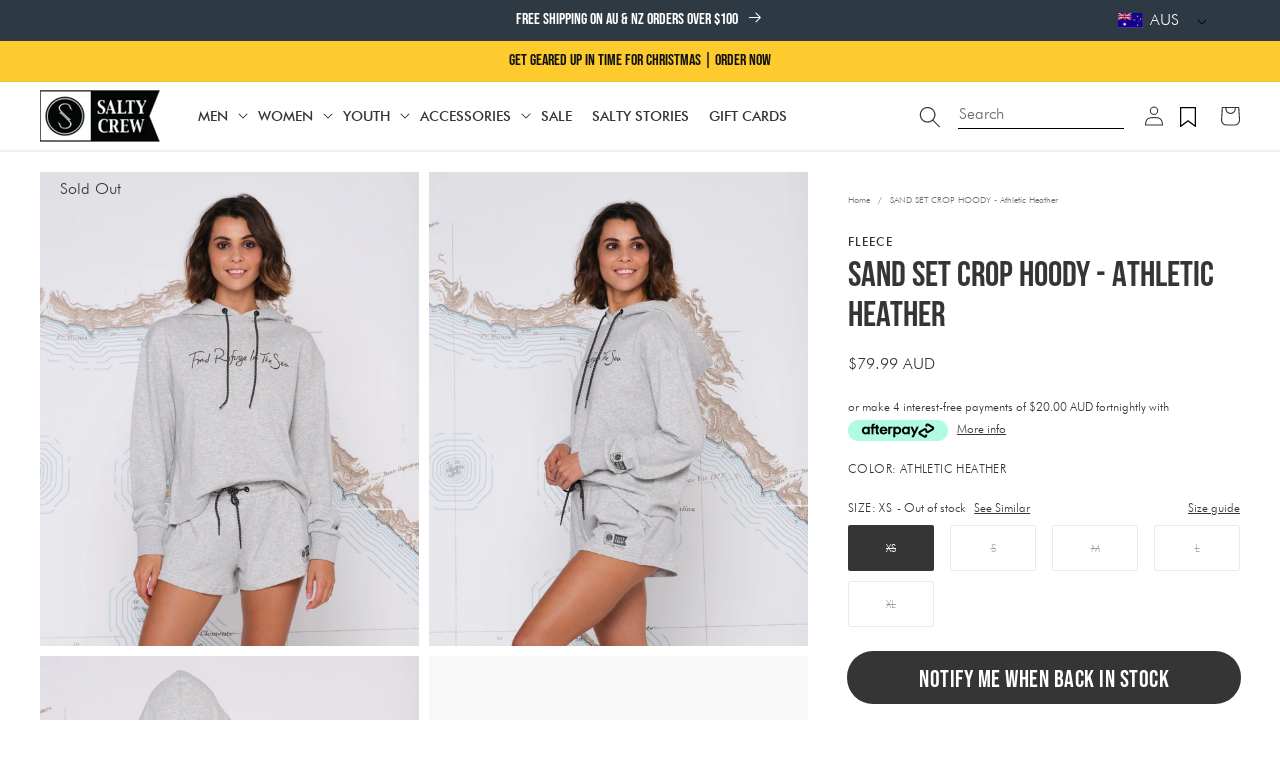

--- FILE ---
content_type: text/html; charset=utf-8
request_url: https://www.salty-crew.com.au/products/sand-set-crop-hoody-athletic-heather
body_size: 72814
content:
<!doctype html>
<html class="no-js" lang="en">
  <head>

    
    

    <meta charset="utf-8">
    <meta http-equiv="X-UA-Compatible" content="IE=edge">
    <meta name="viewport" content="width=device-width,initial-scale=1">
    <meta name="theme-color" content="">

    

    
    
      
        <link rel="canonical" href="https://www.salty-crew.com.au/products/sand-set-crop-hoody-athletic-heather" />
      
    

    
    

    <link
      rel="preconnect"
      href="https://cdn.shopify.com"
      crossorigin><link
        rel="icon"
        type="image/png"
        href="//www.salty-crew.com.au/cdn/shop/files/Salty_Crew_Logo_32px_256x256_dcaeaf71-388a-4ca9-8098-6def7d042446_32x32.png?v=1641947882"><link
        rel="preconnect"
        href="https://fonts.shopifycdn.com"
        crossorigin><link rel="stylesheet" href="  https://use.typekit.net/fkx2pxp.css  ">

    <title>
      
          SAND SET CROP HOODY - Athletic Heather | Salty Crew Australia
      
    </title>

    
      
        <meta name="description" content="Shop the SAND SET CROP HOODY in Athletic Heather at Salty Crew Australia. Free shipping on all AUS &amp; NZ orders over $50. Free returns on AU orders &amp; Afterpay Available.">
      
    

    




<meta property="og:site_name" content="Salty Crew Australia">
<meta property="og:url" content="https://www.salty-crew.com.au/products/sand-set-crop-hoody-athletic-heather">
<meta property="og:title" content="SAND SET CROP HOODY | Athletic Heather | Salty Crew AU">
<meta property="og:type" content="product">
<meta property="og:description" content="Shop the SAND SET CROP HOODY in Athletic Heather at Salty Crew Australia. Free shipping on all AUS &amp; NZ orders over $50. Free returns on AU orders &amp; Afterpay Available."><meta property="og:image" content="http://www.salty-crew.com.au/cdn/shop/products/20335148W_ATHLHEA_FRONT.jpg?v=1641936811">
  <meta property="og:image:secure_url" content="https://www.salty-crew.com.au/cdn/shop/products/20335148W_ATHLHEA_FRONT.jpg?v=1641936811">
  <meta property="og:image:width" content="2000">
  <meta property="og:image:height" content="2499"><meta property="og:price:amount" content="79.99">
  <meta property="og:price:currency" content="AUD"><meta name="twitter:card" content="summary_large_image">
<meta name="twitter:title" content="SAND SET CROP HOODY | Athletic Heather | Salty Crew AU">
<meta name="twitter:description" content="Shop the SAND SET CROP HOODY in Athletic Heather at Salty Crew Australia. Free shipping on all AUS &amp; NZ orders over $50. Free returns on AU orders &amp; Afterpay Available.">


    
     <!-- elevar head -->
     
      <!--
Elevar Data Layer V2

This file is automatically updated and should not be edited directly.

https://knowledge.getelevar.com/how-to-customize-data-layer-version-2

Updated: 2022-09-20 07:04:37+00:00
Version: 2.40.0
-->
<!-- Google Tag Manager -->
<script>
  window.dataLayer = window.dataLayer || [];
</script>
     
     <!--end elevar head -->
 

    <script src="//www.salty-crew.com.au/cdn/shop/t/89/assets/global.js?v=95429950371931093661747873786" defer="defer"></script>

    
    


<script>
  // requestIdleCallback shim https://gist.github.com/paullewis/55efe5d6f05434a96c36
  window.requestIdleCallback=window.requestIdleCallback||function(e){return setTimeout(function(){var n=Date.now();e({didTimeout:!1,timeRemaining:function(){return Math.max(0,50-(Date.now()-n))}})},1)},window.cancelIdleCallback=window.cancelIdleCallback||function(e){clearTimeout(e)};
</script>






  
    <link rel="preload" href="//www.salty-crew.com.au/cdn/shop/products/20335148W_ATHLHEA_FRONT_540x.jpg?v=1641936811" as="image">
  













  

  <script type="text/javascript" data-delayed-urls>
    (function () {
      var urlsToPreload = ["https:\/\/load.csell.co\/assets\/js\/cross-sell.js?shop=salty-crew-australia.myshopify.com","https:\/\/load.csell.co\/assets\/v2\/js\/core\/xsell.js?shop=salty-crew-australia.myshopify.com","https:\/\/instafeed.nfcube.com\/cdn\/fc2da82e566466063c6d0bbc9624f75a.js?shop=salty-crew-australia.myshopify.com","https:\/\/www.pxucdn.com\/apps\/uso.js?shop=salty-crew-australia.myshopify.com","https:\/\/tools.luckyorange.com\/core\/lo.js?site-id=00045dd9\u0026shop=salty-crew-australia.myshopify.com"];
      var x = document.getElementsByTagName('script')[0];

      for (var i = 0; i < urlsToPreload.length; i++) {
        var url = urlsToPreload[i];
        if (!url) { continue; }
        var link = document.createElement('link');
        link.rel = "preload";
        link.as = "script";
        link.href = url;
        x.parentNode.insertBefore(link, x);
      }

      function loadDelayedUrls() {
        setTimeout(function () {
          window.requestIdleCallback(function () {
            var urlsToDelay = [];
            for (var j = 0; j < urlsToDelay.length; j++) {
              var url = urlsToDelay[j];
              if (!url) { continue; }
              var s = document.createElement('script');
              s.type = 'text/javascript';
              s.async = true;
              s.defer = true;
              s.src = url;
              x.parentNode.insertBefore(s, x);
            }
          })
        }, 6000)
      }

      document.addEventListener("DOMContentLoaded", loadDelayedUrls);
    })()
  </script><!-- CONTENT FOR HEADER -->
<script>window.performance && window.performance.mark && window.performance.mark('shopify.content_for_header.start');</script><meta id="shopify-digital-wallet" name="shopify-digital-wallet" content="/18791949/digital_wallets/dialog">
<meta name="shopify-checkout-api-token" content="d3984c1efffeefbe0791ee662bde0901">
<meta id="in-context-paypal-metadata" data-shop-id="18791949" data-venmo-supported="false" data-environment="production" data-locale="en_US" data-paypal-v4="true" data-currency="AUD">
<link rel="alternate" hreflang="x-default" href="https://www.salty-crew.com.au/products/sand-set-crop-hoody-athletic-heather">
<link rel="alternate" hreflang="en-NZ" href="https://www.salty-crew.co.nz/products/sand-set-crop-hoody-athletic-heather">
<link rel="alternate" hreflang="en-AU" href="https://www.salty-crew.com.au/products/sand-set-crop-hoody-athletic-heather">
<link rel="alternate" type="application/json+oembed" href="https://www.salty-crew.com.au/products/sand-set-crop-hoody-athletic-heather.oembed">
<script async="async" src="/checkouts/internal/preloads.js?locale=en-AU"></script>
<link rel="preconnect" href="https://shop.app" crossorigin="anonymous">
<script async="async" src="https://shop.app/checkouts/internal/preloads.js?locale=en-AU&shop_id=18791949" crossorigin="anonymous"></script>
<script id="apple-pay-shop-capabilities" type="application/json">{"shopId":18791949,"countryCode":"AU","currencyCode":"AUD","merchantCapabilities":["supports3DS"],"merchantId":"gid:\/\/shopify\/Shop\/18791949","merchantName":"Salty Crew Australia","requiredBillingContactFields":["postalAddress","email","phone"],"requiredShippingContactFields":["postalAddress","email","phone"],"shippingType":"shipping","supportedNetworks":["visa","masterCard","amex","jcb"],"total":{"type":"pending","label":"Salty Crew Australia","amount":"1.00"},"shopifyPaymentsEnabled":true,"supportsSubscriptions":true}</script>
<script id="shopify-features" type="application/json">{"accessToken":"d3984c1efffeefbe0791ee662bde0901","betas":["rich-media-storefront-analytics"],"domain":"www.salty-crew.com.au","predictiveSearch":true,"shopId":18791949,"locale":"en"}</script>
<script>var Shopify = Shopify || {};
Shopify.shop = "salty-crew-australia.myshopify.com";
Shopify.locale = "en";
Shopify.currency = {"active":"AUD","rate":"1.0"};
Shopify.country = "AU";
Shopify.theme = {"name":"SALTY CREW AU | CONSOLIDATION CODE - DB","id":180536868937,"schema_name":"Dawn","schema_version":"2.2.0","theme_store_id":null,"role":"main"};
Shopify.theme.handle = "null";
Shopify.theme.style = {"id":null,"handle":null};
Shopify.cdnHost = "www.salty-crew.com.au/cdn";
Shopify.routes = Shopify.routes || {};
Shopify.routes.root = "/";</script>
<script type="module">!function(o){(o.Shopify=o.Shopify||{}).modules=!0}(window);</script>
<script>!function(o){function n(){var o=[];function n(){o.push(Array.prototype.slice.apply(arguments))}return n.q=o,n}var t=o.Shopify=o.Shopify||{};t.loadFeatures=n(),t.autoloadFeatures=n()}(window);</script>
<script>
  window.ShopifyPay = window.ShopifyPay || {};
  window.ShopifyPay.apiHost = "shop.app\/pay";
  window.ShopifyPay.redirectState = null;
</script>
<script id="shop-js-analytics" type="application/json">{"pageType":"product"}</script>
<script defer="defer" async type="module" src="//www.salty-crew.com.au/cdn/shopifycloud/shop-js/modules/v2/client.init-shop-cart-sync_DtuiiIyl.en.esm.js"></script>
<script defer="defer" async type="module" src="//www.salty-crew.com.au/cdn/shopifycloud/shop-js/modules/v2/chunk.common_CUHEfi5Q.esm.js"></script>
<script type="module">
  await import("//www.salty-crew.com.au/cdn/shopifycloud/shop-js/modules/v2/client.init-shop-cart-sync_DtuiiIyl.en.esm.js");
await import("//www.salty-crew.com.au/cdn/shopifycloud/shop-js/modules/v2/chunk.common_CUHEfi5Q.esm.js");

  window.Shopify.SignInWithShop?.initShopCartSync?.({"fedCMEnabled":true,"windoidEnabled":true});

</script>
<script>
  window.Shopify = window.Shopify || {};
  if (!window.Shopify.featureAssets) window.Shopify.featureAssets = {};
  window.Shopify.featureAssets['shop-js'] = {"shop-cart-sync":["modules/v2/client.shop-cart-sync_DFoTY42P.en.esm.js","modules/v2/chunk.common_CUHEfi5Q.esm.js"],"init-fed-cm":["modules/v2/client.init-fed-cm_D2UNy1i2.en.esm.js","modules/v2/chunk.common_CUHEfi5Q.esm.js"],"init-shop-email-lookup-coordinator":["modules/v2/client.init-shop-email-lookup-coordinator_BQEe2rDt.en.esm.js","modules/v2/chunk.common_CUHEfi5Q.esm.js"],"shop-cash-offers":["modules/v2/client.shop-cash-offers_3CTtReFF.en.esm.js","modules/v2/chunk.common_CUHEfi5Q.esm.js","modules/v2/chunk.modal_BewljZkx.esm.js"],"shop-button":["modules/v2/client.shop-button_C6oxCjDL.en.esm.js","modules/v2/chunk.common_CUHEfi5Q.esm.js"],"init-windoid":["modules/v2/client.init-windoid_5pix8xhK.en.esm.js","modules/v2/chunk.common_CUHEfi5Q.esm.js"],"avatar":["modules/v2/client.avatar_BTnouDA3.en.esm.js"],"init-shop-cart-sync":["modules/v2/client.init-shop-cart-sync_DtuiiIyl.en.esm.js","modules/v2/chunk.common_CUHEfi5Q.esm.js"],"shop-toast-manager":["modules/v2/client.shop-toast-manager_BYv_8cH1.en.esm.js","modules/v2/chunk.common_CUHEfi5Q.esm.js"],"pay-button":["modules/v2/client.pay-button_FnF9EIkY.en.esm.js","modules/v2/chunk.common_CUHEfi5Q.esm.js"],"shop-login-button":["modules/v2/client.shop-login-button_CH1KUpOf.en.esm.js","modules/v2/chunk.common_CUHEfi5Q.esm.js","modules/v2/chunk.modal_BewljZkx.esm.js"],"init-customer-accounts-sign-up":["modules/v2/client.init-customer-accounts-sign-up_aj7QGgYS.en.esm.js","modules/v2/client.shop-login-button_CH1KUpOf.en.esm.js","modules/v2/chunk.common_CUHEfi5Q.esm.js","modules/v2/chunk.modal_BewljZkx.esm.js"],"init-shop-for-new-customer-accounts":["modules/v2/client.init-shop-for-new-customer-accounts_NbnYRf_7.en.esm.js","modules/v2/client.shop-login-button_CH1KUpOf.en.esm.js","modules/v2/chunk.common_CUHEfi5Q.esm.js","modules/v2/chunk.modal_BewljZkx.esm.js"],"init-customer-accounts":["modules/v2/client.init-customer-accounts_ppedhqCH.en.esm.js","modules/v2/client.shop-login-button_CH1KUpOf.en.esm.js","modules/v2/chunk.common_CUHEfi5Q.esm.js","modules/v2/chunk.modal_BewljZkx.esm.js"],"shop-follow-button":["modules/v2/client.shop-follow-button_CMIBBa6u.en.esm.js","modules/v2/chunk.common_CUHEfi5Q.esm.js","modules/v2/chunk.modal_BewljZkx.esm.js"],"lead-capture":["modules/v2/client.lead-capture_But0hIyf.en.esm.js","modules/v2/chunk.common_CUHEfi5Q.esm.js","modules/v2/chunk.modal_BewljZkx.esm.js"],"checkout-modal":["modules/v2/client.checkout-modal_BBxc70dQ.en.esm.js","modules/v2/chunk.common_CUHEfi5Q.esm.js","modules/v2/chunk.modal_BewljZkx.esm.js"],"shop-login":["modules/v2/client.shop-login_hM3Q17Kl.en.esm.js","modules/v2/chunk.common_CUHEfi5Q.esm.js","modules/v2/chunk.modal_BewljZkx.esm.js"],"payment-terms":["modules/v2/client.payment-terms_CAtGlQYS.en.esm.js","modules/v2/chunk.common_CUHEfi5Q.esm.js","modules/v2/chunk.modal_BewljZkx.esm.js"]};
</script>
<script>(function() {
  var isLoaded = false;
  function asyncLoad() {
    if (isLoaded) return;
    isLoaded = true;
    var urls = ["https:\/\/load.csell.co\/assets\/js\/cross-sell.js?shop=salty-crew-australia.myshopify.com","https:\/\/load.csell.co\/assets\/v2\/js\/core\/xsell.js?shop=salty-crew-australia.myshopify.com","https:\/\/instafeed.nfcube.com\/cdn\/fc2da82e566466063c6d0bbc9624f75a.js?shop=salty-crew-australia.myshopify.com","https:\/\/www.pxucdn.com\/apps\/uso.js?shop=salty-crew-australia.myshopify.com","https:\/\/tools.luckyorange.com\/core\/lo.js?site-id=00045dd9\u0026shop=salty-crew-australia.myshopify.com"];
    for (var i = 0; i < urls.length; i++) {
      var s = document.createElement('script');
      s.type = 'text/javascript';
      s.async = true;
      s.src = urls[i];
      var x = document.getElementsByTagName('script')[0];
      x.parentNode.insertBefore(s, x);
    }
  };
  if(window.attachEvent) {
    window.attachEvent('onload', asyncLoad);
  } else {
    window.addEventListener('load', asyncLoad, false);
  }
})();</script>
<script id="__st">var __st={"a":18791949,"offset":-18000,"reqid":"e6e11435-02a7-4f89-82ba-acab09073bf3-1766235323","pageurl":"www.salty-crew.com.au\/products\/sand-set-crop-hoody-athletic-heather","u":"1a0b9cb7f3d5","p":"product","rtyp":"product","rid":6616420253769};</script>
<script>window.ShopifyPaypalV4VisibilityTracking = true;</script>
<script id="captcha-bootstrap">!function(){'use strict';const t='contact',e='account',n='new_comment',o=[[t,t],['blogs',n],['comments',n],[t,'customer']],c=[[e,'customer_login'],[e,'guest_login'],[e,'recover_customer_password'],[e,'create_customer']],r=t=>t.map((([t,e])=>`form[action*='/${t}']:not([data-nocaptcha='true']) input[name='form_type'][value='${e}']`)).join(','),a=t=>()=>t?[...document.querySelectorAll(t)].map((t=>t.form)):[];function s(){const t=[...o],e=r(t);return a(e)}const i='password',u='form_key',d=['recaptcha-v3-token','g-recaptcha-response','h-captcha-response',i],f=()=>{try{return window.sessionStorage}catch{return}},m='__shopify_v',_=t=>t.elements[u];function p(t,e,n=!1){try{const o=window.sessionStorage,c=JSON.parse(o.getItem(e)),{data:r}=function(t){const{data:e,action:n}=t;return t[m]||n?{data:e,action:n}:{data:t,action:n}}(c);for(const[e,n]of Object.entries(r))t.elements[e]&&(t.elements[e].value=n);n&&o.removeItem(e)}catch(o){console.error('form repopulation failed',{error:o})}}const l='form_type',E='cptcha';function T(t){t.dataset[E]=!0}const w=window,h=w.document,L='Shopify',v='ce_forms',y='captcha';let A=!1;((t,e)=>{const n=(g='f06e6c50-85a8-45c8-87d0-21a2b65856fe',I='https://cdn.shopify.com/shopifycloud/storefront-forms-hcaptcha/ce_storefront_forms_captcha_hcaptcha.v1.5.2.iife.js',D={infoText:'Protected by hCaptcha',privacyText:'Privacy',termsText:'Terms'},(t,e,n)=>{const o=w[L][v],c=o.bindForm;if(c)return c(t,g,e,D).then(n);var r;o.q.push([[t,g,e,D],n]),r=I,A||(h.body.append(Object.assign(h.createElement('script'),{id:'captcha-provider',async:!0,src:r})),A=!0)});var g,I,D;w[L]=w[L]||{},w[L][v]=w[L][v]||{},w[L][v].q=[],w[L][y]=w[L][y]||{},w[L][y].protect=function(t,e){n(t,void 0,e),T(t)},Object.freeze(w[L][y]),function(t,e,n,w,h,L){const[v,y,A,g]=function(t,e,n){const i=e?o:[],u=t?c:[],d=[...i,...u],f=r(d),m=r(i),_=r(d.filter((([t,e])=>n.includes(e))));return[a(f),a(m),a(_),s()]}(w,h,L),I=t=>{const e=t.target;return e instanceof HTMLFormElement?e:e&&e.form},D=t=>v().includes(t);t.addEventListener('submit',(t=>{const e=I(t);if(!e)return;const n=D(e)&&!e.dataset.hcaptchaBound&&!e.dataset.recaptchaBound,o=_(e),c=g().includes(e)&&(!o||!o.value);(n||c)&&t.preventDefault(),c&&!n&&(function(t){try{if(!f())return;!function(t){const e=f();if(!e)return;const n=_(t);if(!n)return;const o=n.value;o&&e.removeItem(o)}(t);const e=Array.from(Array(32),(()=>Math.random().toString(36)[2])).join('');!function(t,e){_(t)||t.append(Object.assign(document.createElement('input'),{type:'hidden',name:u})),t.elements[u].value=e}(t,e),function(t,e){const n=f();if(!n)return;const o=[...t.querySelectorAll(`input[type='${i}']`)].map((({name:t})=>t)),c=[...d,...o],r={};for(const[a,s]of new FormData(t).entries())c.includes(a)||(r[a]=s);n.setItem(e,JSON.stringify({[m]:1,action:t.action,data:r}))}(t,e)}catch(e){console.error('failed to persist form',e)}}(e),e.submit())}));const S=(t,e)=>{t&&!t.dataset[E]&&(n(t,e.some((e=>e===t))),T(t))};for(const o of['focusin','change'])t.addEventListener(o,(t=>{const e=I(t);D(e)&&S(e,y())}));const B=e.get('form_key'),M=e.get(l),P=B&&M;t.addEventListener('DOMContentLoaded',(()=>{const t=y();if(P)for(const e of t)e.elements[l].value===M&&p(e,B);[...new Set([...A(),...v().filter((t=>'true'===t.dataset.shopifyCaptcha))])].forEach((e=>S(e,t)))}))}(h,new URLSearchParams(w.location.search),n,t,e,['guest_login'])})(!0,!0)}();</script>
<script integrity="sha256-4kQ18oKyAcykRKYeNunJcIwy7WH5gtpwJnB7kiuLZ1E=" data-source-attribution="shopify.loadfeatures" defer="defer" src="//www.salty-crew.com.au/cdn/shopifycloud/storefront/assets/storefront/load_feature-a0a9edcb.js" crossorigin="anonymous"></script>
<script crossorigin="anonymous" defer="defer" src="//www.salty-crew.com.au/cdn/shopifycloud/storefront/assets/shopify_pay/storefront-65b4c6d7.js?v=20250812"></script>
<script data-source-attribution="shopify.dynamic_checkout.dynamic.init">var Shopify=Shopify||{};Shopify.PaymentButton=Shopify.PaymentButton||{isStorefrontPortableWallets:!0,init:function(){window.Shopify.PaymentButton.init=function(){};var t=document.createElement("script");t.src="https://www.salty-crew.com.au/cdn/shopifycloud/portable-wallets/latest/portable-wallets.en.js",t.type="module",document.head.appendChild(t)}};
</script>
<script data-source-attribution="shopify.dynamic_checkout.buyer_consent">
  function portableWalletsHideBuyerConsent(e){var t=document.getElementById("shopify-buyer-consent"),n=document.getElementById("shopify-subscription-policy-button");t&&n&&(t.classList.add("hidden"),t.setAttribute("aria-hidden","true"),n.removeEventListener("click",e))}function portableWalletsShowBuyerConsent(e){var t=document.getElementById("shopify-buyer-consent"),n=document.getElementById("shopify-subscription-policy-button");t&&n&&(t.classList.remove("hidden"),t.removeAttribute("aria-hidden"),n.addEventListener("click",e))}window.Shopify?.PaymentButton&&(window.Shopify.PaymentButton.hideBuyerConsent=portableWalletsHideBuyerConsent,window.Shopify.PaymentButton.showBuyerConsent=portableWalletsShowBuyerConsent);
</script>
<script data-source-attribution="shopify.dynamic_checkout.cart.bootstrap">document.addEventListener("DOMContentLoaded",(function(){function t(){return document.querySelector("shopify-accelerated-checkout-cart, shopify-accelerated-checkout")}if(t())Shopify.PaymentButton.init();else{new MutationObserver((function(e,n){t()&&(Shopify.PaymentButton.init(),n.disconnect())})).observe(document.body,{childList:!0,subtree:!0})}}));
</script>
<link id="shopify-accelerated-checkout-styles" rel="stylesheet" media="screen" href="https://www.salty-crew.com.au/cdn/shopifycloud/portable-wallets/latest/accelerated-checkout-backwards-compat.css" crossorigin="anonymous">
<style id="shopify-accelerated-checkout-cart">
        #shopify-buyer-consent {
  margin-top: 1em;
  display: inline-block;
  width: 100%;
}

#shopify-buyer-consent.hidden {
  display: none;
}

#shopify-subscription-policy-button {
  background: none;
  border: none;
  padding: 0;
  text-decoration: underline;
  font-size: inherit;
  cursor: pointer;
}

#shopify-subscription-policy-button::before {
  box-shadow: none;
}

      </style>
<script id="sections-script" data-sections="main-product,product-recommendations,header,footer" defer="defer" src="//www.salty-crew.com.au/cdn/shop/t/89/compiled_assets/scripts.js?5425"></script>
<script>window.performance && window.performance.mark && window.performance.mark('shopify.content_for_header.end');</script>
<!-- END CONTENT FOR HEADER -->








    
<link rel="alternate" hreflang="en-au" href="https://www.salty-crew.com.au/products/sand-set-crop-hoody-athletic-heather"><link rel="alternate" hreflang="en-us" href="https://www.salty-crew.com/products/sand-set-crop-hoody-athletic-heather"><link rel="alternate" hreflang="en-nz" href="https://www.salty-crew.co.nz/products/sand-set-crop-hoody-athletic-heather"><link rel="alternate" hreflang="en-gb" href="https://salty-crew.eu/products/sand-set-crop-hoody-athletic-heather"><link rel="alternate" hreflang="x-default" href="https://www.salty-crew.com/products/sand-set-crop-hoody-athletic-heather">



    
      <style>
        #preview-bar-iframe {
          display: none;
        }
      </style>
    

    

    <style data-shopify>
  
  
  
  
  
</style>
<style data-shopify>
      /** configured in theme settings (typography) **/   
      
      
      

      
      
      

      

          @font-face {
            font-family: 'Futura';
            src: url(//www.salty-crew.com.au/cdn/shop/files/Futura-400.ttf?5425) format('truetype');
            font-style: normal;
            font-weight: 400;
          } 
        
      

          @font-face {
            font-family: 'Futura';
            src: url(//www.salty-crew.com.au/cdn/shop/files/Futura-500.ttf?5425) format('truetype');
            font-style: normal;
            font-weight: 500;
          } 
        
      

      
      

      

      
      

          @font-face {
            font-family: 'BebasNeue';
            src: url(//www.salty-crew.com.au/cdn/shop/files/BebasNeue-400.ttf?5425) format('truetype');
            font-style: normal;
            font-weight: 400;
          }
        

      
      
      
      
      
      
      :root {
        --font-body-family: 'Futura', 'teat';
        --font-heading-family: 'BebasNeue';
        --font-heading-text-transform: inherit;

        --color-base-text: 53, 53, 53;
        --color-base-text-2: 18, 18, 18;
        --color-navigation: , , ;
        --color-base-background-1: 255, 255, 255;
        --color-base-background-2: 220, 227, 233;
        --color-base-background-3: 157, 172, 191;
        --color-base-solid-button-labels: 53, 53, 53;
        --color-base-solid-button-labels-secondary: 255, 255, 255;
        --color-base-outline-button-labels: 53, 53, 53;
        --color-base-accent-1: 254, 203, 47;
        --color-base-accent-2: 53, 53, 53;
        --color-base-accent-3: 255, 255, 255;
        --payment-terms-background-color: #ffffff;
        --color-breadcrumbs: #676f78;

        --gradient-base-background-1: #ffffff;
        --gradient-base-background-2: #dce3e9;
        --gradient-base-background-3: #9dacbf;
        --gradient-base-accent-1: #fecb2f;
        --gradient-base-accent-2: rgb(194, 194, 194);
        --gradient-base-accent-3: #ffffff;

        
        --color-border: #D3D6D9;
        --button-border-radius: 5px;
        
        --page-width: 160rem;
        --page-width-margin: 2rem;

        --font-hero-weight: 400;
        --font-hero-style: normal;
        --font-hero-size: 50px;
        --font-hero-line-height: 50px;
        --font-hero-letter-spacing: 0px;

        --font-h1-default-PLP-weight: 400;
        --font-h1-default-PLP-style: normal;
        --font-h1-default-PLP-size: 36px;
        --font-h1-default-PLP-line-height: 40px;
        --font-h1-default-PLP-letter-spacing: 0px;

        --font-h1-weight: 400;
        --font-h1-style: normal;
        --font-h1-size: 38px;
        --font-h1-line-height: 36px;
        --font-h1-letter-spacing: 0px;
        
        --font-h2-weight: 400;
        --font-h2-style: normal;
        --font-h2-size: 32px;
        --font-h2-line-height: 34px;
        --font-h2-letter-spacing: 1px;

        --font-h3-weight: 400;
        --font-h3-style: normal;
        --font-h3-size: 24px;
        --font-h3-line-height: 25px;
        --font-h3-letter-spacing: 0px;

        --font-h4-weight: 300;
        --font-h4-style: normal;
        --font-h4-size: 18px;
        --font-h4-line-height: 30px;
        --font-h4-letter-spacing: 1px;

        --font-h5-weight: 400;
        --font-h5-style: normal;
        --font-h5-size: 18px;
        --font-h5-line-height: 30px;
        --font-h5-letter-spacing: 1px;

        --font-h6-weight: ;
        --font-h6-style: normal;
        --font-h6-size: 16px;
        --font-h6-line-height: 16px;
        --font-h6-letter-spacing: 0.4px;

        --font-paragraph-small-weight: 400;
        --font-paragraph-small-style: normal;
        --font-paragraph-small-size: 16px;
        --font-paragraph-small-line-height: 20px;
        --font-paragraph-small-letter-spacing: 0px;

        --font-paragraph-body-default-weight: 400;
        --font-paragraph-body-default-style: normal;
        --font-paragraph-body-default-size: 16px;
        --font-paragraph-body-default-line-height: 16px;
        --font-paragraph-body-default-letter-spacing: 0px;

        --font-paragraph-large-weight: 500;
        --font-paragraph-large-style: normal;
        --font-paragraph-large-size: 20px;
        --font-paragraph-large-line-height: 22px;
        --font-paragraph-large-letter-spacing: 0px;
        --font-paragraph-large-text-transform: inherit;

        --font-label-small-default-weight: 400;
        --font-label-small-default-style: normal;
        --font-label-small-default-size: 12px;
        --font-label-small-default-line-height: 14.4px;
        --font-label-small-default-letter-spacing: 1px;

        --font-label-large-weight: 400;
        --font-label-large-style: normal;
        --font-label-large-size: 14px;
        --font-label-large-line-height: 16.8px;
        --font-label-large-letter-spacing: 1px;

        --font-button-weight: 400;
        --font-button-style: normal;
        --font-button-size: 24px;
        --font-button-line-height: 24px;
        --font-button-letter-spacing: 0.5px;

        --font-text-button-weight: 400;
        --font-text-button-style: normal;
        --font-text-button-size: 15px;
        --font-text-button-line-height: 11px;
        --font-text-button-letter-spacing: 0.4px;

        --font-field-font-weight: 400;
        --font-field-font-style: normal;
        --font-field-font-size: 12px;
        --font-field-font-line-height: 16px;
        --font-field-font-letter-spacing: 0px;

        --font-navigation-weight: 500;
        --font-navigation-style: normal;
        --font-navigation-size: 14px;
        --font-navigation-line-height: 16px;
        --font-navigation-letter-spacing: 0px;

        --font-breadcrumbs-weight: 400;
        --font-breadcrumbs-style: normal;
        --font-breadcrumbs-size: 9px;
        --font-breadcrumbs-line-height: 15px;
        --font-breadcrumbs-letter-spacing: 0px;

        --swatch-width: 50px;
        --mobile-menu-tab-height: 60px;
      }

      *,
      *::before,
      *::after {
        box-sizing: inherit;
      }

      html {
        box-sizing: border-box;
        font-size: 62.5%;
        height: 100%;
      }

      body {
        /* display: grid; */
        grid-template-rows: auto auto 1fr auto;
        grid-template-columns: 100%;
        min-height: 100%;
        margin: 0;
        font-size: 1.5rem;
        letter-spacing: 0.06rem;
        line-height: 1.8;
        font-family: var(--font-body-family);
        font-weight: var(--font-paragraph-body-default-weight);
        font-style: var(--font-paragraph-body-default-style);
        font-size: var(--font-paragraph-body-default-size);
        line-height: var(--font-paragraph-body-default-line-height);
        letter-spacing: var(--font-paragraph-body-default-letter-spacing);

      }

      @media screen and (min-width: 750px) {
        body {
          font-size: 1.6rem;
        }
      }
    </style>

    <style>
@media screen and (min-width: 990px) {
    
    .mega-menu__button {
        padding: 0;
        background: none;
        border: 0;
        color: inherit;
        cursor: pointer;
    }
    mega-menu .mega-menu-link, mega-menu .mega-menu-btn {
        height: 100%;
        padding: 1rem;
        cursor: pointer;
        display: inline-flex;
        align-items: center;
        position: relative;
        text-decoration: none;
        color: inherit;
    }
    .header__icon--search-right .search__input.field__input {
        margin-right: 1.5rem;
        margin-left: 5rem;
        border-bottom: 1px solid black;
        padding-right: 0;
        margin-bottom: 2rem;
    }
    .header__heading-link {
        justify-self: start;
    }
}
</style>
    <link href="//www.salty-crew.com.au/cdn/shop/t/89/assets/base.css?v=106840007309810050681754463635" rel="stylesheet" type="text/css" media="all" />
    <link href="//www.salty-crew.com.au/cdn/shop/t/89/assets/custom.css?v=49476965511343463971744250793" rel="stylesheet" type="text/css" media="all" />
    
    

    

    
    
    
    <link href="//www.salty-crew.com.au/cdn/shop/t/89/assets/theme-update.css?v=37840808230296636851760580246" rel="stylesheet" type="text/css" media="all" />
    <link href="//www.salty-crew.com.au/cdn/shop/t/89/assets/component-feature-showcase.css?v=127066357847723918811754467202" rel="stylesheet" type="text/css" media="all" />


    

    
      <style data-shopify>
        .p-small,
.p-large,
.button,
.shopify-payment-button button {
font-family: var(--font-heading-family);
}

button > * { margin-top: 2px; }

.image-grid_content--overlay .image-grid__heading.h1 {
font-size: 70px;
}

.menu-drawer-tab__title,
.menu-drawer__submenu-heading,
.menu-drawer__close-button,
.list-menu > .mega-menu-item {
font-weight: var(--font-navigation-weight) !important;
    text-transform: uppercase !important;
}

.mega-menu-list {
    text-transform: none;
}

.menu-drawer{
font-weight: var(--font-navigation-weight) !important;
}

.button {
    border-radius: 0 !important;
}

details.menu-opening .menu-drawer-tab__title {
    background: #EFEFE8;
}

details.menu-opening [open] .menu-drawer-tab__title {
    background: inherit;
}

.menu-drawer__submenu-inner {
    background: #EFEFE8 !important;
}



.menu-drawer__submenu-inner {
padding: 0 !important;
padding-bottom: 4rem !important;
}

.menu-drawer__submenu-inner .menu-drawer__submenu-item {
    font-size: 14px;
    line-height: 18px;
    font-weight: 400;
}

.menu-drawer__submenu-inner .list-menu__item {
padding: 1.5rem 2rem !important;
border-bottom: 1px solid white;
}
      </style>
    


    
<link
        rel="stylesheet"
        href="//www.salty-crew.com.au/cdn/shop/t/89/assets/component-predictive-search.css?v=171342419786403665911744245854"
        media="print"
        onload="this.media='all'"><script>
      document.documentElement.className = document.documentElement.className.replace('no-js', 'js');
    </script>


    <!--begin-boost-pfs-filter-css-->
    <link rel="preload stylesheet" href="//www.salty-crew.com.au/cdn/shop/t/89/assets/boost-pfs-instant-search.css?v=120862791740646493561744245854" as="style"><link href="//www.salty-crew.com.au/cdn/shop/t/89/assets/boost-pfs-custom.css?v=178468265892038485601744250787" rel="stylesheet" type="text/css" media="all" />
<style data-id="boost-pfs-style" type="text/css">
    .boost-pfs-filter-option-title-text {}

   .boost-pfs-filter-tree-v .boost-pfs-filter-option-title-text:before {}
    .boost-pfs-filter-tree-v .boost-pfs-filter-option.boost-pfs-filter-option-collapsed .boost-pfs-filter-option-title-text:before {}
    .boost-pfs-filter-tree-h .boost-pfs-filter-option-title-heading:before {}

    .boost-pfs-filter-refine-by .boost-pfs-filter-option-title h3 {}

    .boost-pfs-filter-option-content .boost-pfs-filter-option-item-list .boost-pfs-filter-option-item button,
    .boost-pfs-filter-option-content .boost-pfs-filter-option-item-list .boost-pfs-filter-option-item .boost-pfs-filter-button,
    .boost-pfs-filter-option-range-amount input,
    .boost-pfs-filter-tree-v .boost-pfs-filter-refine-by .boost-pfs-filter-refine-by-items .refine-by-item,
    .boost-pfs-filter-refine-by-wrapper-v .boost-pfs-filter-refine-by .boost-pfs-filter-refine-by-items .refine-by-item,
    .boost-pfs-filter-refine-by .boost-pfs-filter-option-title,
    .boost-pfs-filter-refine-by .boost-pfs-filter-refine-by-items .refine-by-item>a,
    .boost-pfs-filter-refine-by>span,
    .boost-pfs-filter-clear,
    .boost-pfs-filter-clear-all{}
    .boost-pfs-filter-tree-h .boost-pfs-filter-pc .boost-pfs-filter-refine-by-items .refine-by-item .boost-pfs-filter-clear .refine-by-type, 
    .boost-pfs-filter-refine-by-wrapper-h .boost-pfs-filter-pc .boost-pfs-filter-refine-by-items .refine-by-item .boost-pfs-filter-clear .refine-by-type {}

    .boost-pfs-filter-option-multi-level-collections .boost-pfs-filter-option-multi-level-list .boost-pfs-filter-option-item .boost-pfs-filter-button-arrow .boost-pfs-arrow:before,
    .boost-pfs-filter-option-multi-level-tag .boost-pfs-filter-option-multi-level-list .boost-pfs-filter-option-item .boost-pfs-filter-button-arrow .boost-pfs-arrow:before {}

    .boost-pfs-filter-refine-by-wrapper-v .boost-pfs-filter-refine-by .boost-pfs-filter-refine-by-items .refine-by-item .boost-pfs-filter-clear:after, 
    .boost-pfs-filter-refine-by-wrapper-v .boost-pfs-filter-refine-by .boost-pfs-filter-refine-by-items .refine-by-item .boost-pfs-filter-clear:before, 
    .boost-pfs-filter-tree-v .boost-pfs-filter-refine-by .boost-pfs-filter-refine-by-items .refine-by-item .boost-pfs-filter-clear:after, 
    .boost-pfs-filter-tree-v .boost-pfs-filter-refine-by .boost-pfs-filter-refine-by-items .refine-by-item .boost-pfs-filter-clear:before,
    .boost-pfs-filter-refine-by-wrapper-h .boost-pfs-filter-pc .boost-pfs-filter-refine-by-items .refine-by-item .boost-pfs-filter-clear:after, 
    .boost-pfs-filter-refine-by-wrapper-h .boost-pfs-filter-pc .boost-pfs-filter-refine-by-items .refine-by-item .boost-pfs-filter-clear:before, 
    .boost-pfs-filter-tree-h .boost-pfs-filter-pc .boost-pfs-filter-refine-by-items .refine-by-item .boost-pfs-filter-clear:after, 
    .boost-pfs-filter-tree-h .boost-pfs-filter-pc .boost-pfs-filter-refine-by-items .refine-by-item .boost-pfs-filter-clear:before {}
    .boost-pfs-filter-option-range-slider .noUi-value-horizontal {}

    .boost-pfs-filter-tree-mobile-button button,
    .boost-pfs-filter-top-sorting-mobile button {}
    .boost-pfs-filter-top-sorting-mobile button>span:after {}
  </style>
    <!--end-boost-pfs-filter-css-->

    

    
  
    
      
      
    
  
    
      <script>(function(w,d,t,r,u){var f,n,i;w[u]=w[u]||[],f=function(){var o={ti:"148007660"};o.q=w[u],w[u]=new UET(o),w[u].push("pageLoad")},n=d.createElement(t),n.src=r,n.async=1,n.onload=n.onreadystatechange=function(){var s=this.readyState;s&&s!=="loaded"&&s!=="complete"||(f(),n.onload=n.onreadystatechange=null)},i=d.getElementsByTagName(t)[0],i.parentNode.insertBefore(n,i)})(window,document,"script","//bat.bing.com/bat.js","uetq");</script>
    
  
    
      
    
  
    
      <script type="text/javascript">
    (function(c,l,a,r,i,t,y){
        c[a]=c[a]||function(){(c[a].q=c[a].q||[]).push(arguments)};
        t=l.createElement(r);t.async=1;t.src="https://www.clarity.ms/tag/"+i;
        y=l.getElementsByTagName(r)[0];y.parentNode.insertBefore(t,y);
    })(window, document, "clarity", "script", "o3uzrcn3za");
</script>
    
  


    

  

  

  <!-- BEGIN app block: shopify://apps/klaviyo-email-marketing-sms/blocks/klaviyo-onsite-embed/2632fe16-c075-4321-a88b-50b567f42507 -->












  <script async src="https://static.klaviyo.com/onsite/js/MpZLRC/klaviyo.js?company_id=MpZLRC"></script>
  <script>!function(){if(!window.klaviyo){window._klOnsite=window._klOnsite||[];try{window.klaviyo=new Proxy({},{get:function(n,i){return"push"===i?function(){var n;(n=window._klOnsite).push.apply(n,arguments)}:function(){for(var n=arguments.length,o=new Array(n),w=0;w<n;w++)o[w]=arguments[w];var t="function"==typeof o[o.length-1]?o.pop():void 0,e=new Promise((function(n){window._klOnsite.push([i].concat(o,[function(i){t&&t(i),n(i)}]))}));return e}}})}catch(n){window.klaviyo=window.klaviyo||[],window.klaviyo.push=function(){var n;(n=window._klOnsite).push.apply(n,arguments)}}}}();</script>

  
    <script id="viewed_product">
      if (item == null) {
        var _learnq = _learnq || [];

        var MetafieldReviews = null
        var MetafieldYotpoRating = null
        var MetafieldYotpoCount = null
        var MetafieldLooxRating = null
        var MetafieldLooxCount = null
        var okendoProduct = null
        var okendoProductReviewCount = null
        var okendoProductReviewAverageValue = null
        try {
          // The following fields are used for Customer Hub recently viewed in order to add reviews.
          // This information is not part of __kla_viewed. Instead, it is part of __kla_viewed_reviewed_items
          MetafieldReviews = {};
          MetafieldYotpoRating = null
          MetafieldYotpoCount = null
          MetafieldLooxRating = null
          MetafieldLooxCount = null

          okendoProduct = null
          // If the okendo metafield is not legacy, it will error, which then requires the new json formatted data
          if (okendoProduct && 'error' in okendoProduct) {
            okendoProduct = null
          }
          okendoProductReviewCount = okendoProduct ? okendoProduct.reviewCount : null
          okendoProductReviewAverageValue = okendoProduct ? okendoProduct.reviewAverageValue : null
        } catch (error) {
          console.error('Error in Klaviyo onsite reviews tracking:', error);
        }

        var item = {
          Name: "SAND SET CROP HOODY - Athletic Heather",
          ProductID: 6616420253769,
          Categories: ["All","Cozy Kits","Fleece Set","Mother's Day"],
          ImageURL: "https://www.salty-crew.com.au/cdn/shop/products/20335148W_ATHLHEA_FRONT_grande.jpg?v=1641936811",
          URL: "https://www.salty-crew.com.au/products/sand-set-crop-hoody-athletic-heather",
          Brand: "SALTY CREW WOMENS",
          Price: "$79.99",
          Value: "79.99",
          CompareAtPrice: "$0.00"
        };
        _learnq.push(['track', 'Viewed Product', item]);
        _learnq.push(['trackViewedItem', {
          Title: item.Name,
          ItemId: item.ProductID,
          Categories: item.Categories,
          ImageUrl: item.ImageURL,
          Url: item.URL,
          Metadata: {
            Brand: item.Brand,
            Price: item.Price,
            Value: item.Value,
            CompareAtPrice: item.CompareAtPrice
          },
          metafields:{
            reviews: MetafieldReviews,
            yotpo:{
              rating: MetafieldYotpoRating,
              count: MetafieldYotpoCount,
            },
            loox:{
              rating: MetafieldLooxRating,
              count: MetafieldLooxCount,
            },
            okendo: {
              rating: okendoProductReviewAverageValue,
              count: okendoProductReviewCount,
            }
          }
        }]);
      }
    </script>
  




  <script>
    window.klaviyoReviewsProductDesignMode = false
  </script>



  <!-- BEGIN app snippet: customer-hub-data --><script>
  if (!window.customerHub) {
    window.customerHub = {};
  }
  window.customerHub.storefrontRoutes = {
    login: "/account/login?return_url=%2F%23k-hub",
    register: "/account/register?return_url=%2F%23k-hub",
    logout: "/account/logout",
    profile: "/account",
    addresses: "/account/addresses",
  };
  
  window.customerHub.userId = null;
  
  window.customerHub.storeDomain = "salty-crew-australia.myshopify.com";

  
    window.customerHub.activeProduct = {
      name: "SAND SET CROP HOODY - Athletic Heather",
      category: null,
      imageUrl: "https://www.salty-crew.com.au/cdn/shop/products/20335148W_ATHLHEA_FRONT_grande.jpg?v=1641936811",
      id: "6616420253769",
      link: "https://www.salty-crew.com.au/products/sand-set-crop-hoody-athletic-heather",
      variants: [
        
          {
            id: "39438332067913",
            
            imageUrl: null,
            
            price: "7999",
            currency: "AUD",
            availableForSale: false,
            title: "Athletic Heather \/ XS",
          },
        
          {
            id: "39438332100681",
            
            imageUrl: null,
            
            price: "7999",
            currency: "AUD",
            availableForSale: false,
            title: "Athletic Heather \/ S",
          },
        
          {
            id: "39438332133449",
            
            imageUrl: null,
            
            price: "7999",
            currency: "AUD",
            availableForSale: false,
            title: "Athletic Heather \/ M",
          },
        
          {
            id: "39438332166217",
            
            imageUrl: null,
            
            price: "7999",
            currency: "AUD",
            availableForSale: false,
            title: "Athletic Heather \/ L",
          },
        
          {
            id: "39438332198985",
            
            imageUrl: null,
            
            price: "7999",
            currency: "AUD",
            availableForSale: false,
            title: "Athletic Heather \/ XL",
          },
        
      ],
    };
    window.customerHub.activeProduct.variants.forEach((variant) => {
        
        variant.price = `${variant.price.slice(0, -2)}.${variant.price.slice(-2)}`;
    });
  

  
    window.customerHub.storeLocale = {
        currentLanguage: 'en',
        currentCountry: 'AU',
        availableLanguages: [
          
            {
              iso_code: 'en',
              endonym_name: 'English'
            }
          
        ],
        availableCountries: [
          
            {
              iso_code: 'AU',
              name: 'Australia',
              currency_code: 'AUD'
            },
          
            {
              iso_code: 'CN',
              name: 'China',
              currency_code: 'AUD'
            },
          
            {
              iso_code: 'FJ',
              name: 'Fiji',
              currency_code: 'AUD'
            },
          
            {
              iso_code: 'PF',
              name: 'French Polynesia',
              currency_code: 'AUD'
            },
          
            {
              iso_code: 'HK',
              name: 'Hong Kong SAR',
              currency_code: 'AUD'
            },
          
            {
              iso_code: 'JP',
              name: 'Japan',
              currency_code: 'AUD'
            },
          
            {
              iso_code: 'MY',
              name: 'Malaysia',
              currency_code: 'AUD'
            },
          
            {
              iso_code: 'NC',
              name: 'New Caledonia',
              currency_code: 'AUD'
            },
          
            {
              iso_code: 'NZ',
              name: 'New Zealand',
              currency_code: 'NZD'
            },
          
            {
              iso_code: 'NF',
              name: 'Norfolk Island',
              currency_code: 'AUD'
            },
          
            {
              iso_code: 'PH',
              name: 'Philippines',
              currency_code: 'AUD'
            },
          
            {
              iso_code: 'SG',
              name: 'Singapore',
              currency_code: 'AUD'
            },
          
            {
              iso_code: 'TH',
              name: 'Thailand',
              currency_code: 'AUD'
            },
          
            {
              iso_code: 'VN',
              name: 'Vietnam',
              currency_code: 'AUD'
            }
          
        ]
    };
  
</script>
<!-- END app snippet -->



  <!-- BEGIN app snippet: customer-hub-replace-links -->
<script>
  function replaceAccountLinks() {
    const selector =
      'a[href$="/account/login"], a[href$="/account"], a[href^="https://shopify.com/"][href*="/account"], a[href*="/customer_identity/redirect"], a[href*="/customer_authentication/redirect"], a[href$="/account';
    const accountLinksNodes = document.querySelectorAll(selector);
    for (const node of accountLinksNodes) {
      const ignore = node.dataset.kHubIgnore !== undefined && node.dataset.kHubIgnore !== 'false';
      if (!ignore) {
        // Any login links to Shopify's account system, point them at the customer hub instead.
        node.href = '#k-hub';
        /**
         * There are some themes which apply a page transition on every click of an anchor tag (usually a fade-out) that's supposed to be faded back in when the next page loads.
         * However, since clicking the k-hub link doesn't trigger a page load, the page gets stuck on a blank screen.
         * Luckily, these themes usually have a className you can add to links to skip the transition.
         * Let's hope that all such themes are consistent/copy each other and just proactively add those classNames when we replace the link.
         **/
        node.classList.add('no-transition', 'js-no-transition');
      }
    }
  }

  
    if (document.readyState === 'complete') {
      replaceAccountLinks();
    } else {
      const controller = new AbortController();
      document.addEventListener(
        'readystatechange',
        () => {
          replaceAccountLinks(); // try to replace links both during `interactive` state and `complete` state
          if (document.readyState === 'complete') {
            // readystatechange can fire with "complete" multiple times per page load, so make sure we're not duplicating effort
            // by removing the listener afterwards.
            controller.abort();
          }
        },
        { signal: controller.signal },
      );
    }
  
</script>
<!-- END app snippet -->



<!-- END app block --><!-- BEGIN app block: shopify://apps/fontify/blocks/app-embed/334490e2-2153-4a2e-a452-e90bdeffa3cc --><meta name="fontify-picker" content="https://cdn.shopify.com/extensions/48fc5dd9-ffb5-4fff-a905-95b90642715e/fontify-3/assets/main.js">
<link rel="preconnect" href="https://cdn.nitroapps.co" crossorigin=""><!-- Shop metafields --><style type="text/css" id="nitro-fontify" >
	/** {"overwrite":true,"mobile":false,"desktop":false,"stylesheet":null,"languages":["all"]}**/
				 
		 
					@font-face {
				font-family: 'Bebas Neue Bold';
				src: url(https://cdn.shopify.com/s/files/1/2800/8456/t/6/assets/salty-crew-australia-bebas-neue-bold.otf?v=1613084458);
			}
			h1,h2,h3,h4,h5,h6 {
				font-family: 'Bebas Neue Bold' !important;
				
				/** 3 **/
			}
		 
		
	</style>
<script type="text/javascript">
!function(){if(window.opener){window.addEventListener("message",(function t(n){if("fontify_ready"==n.data.action){!function(){let e=setInterval((function(){window.opener&&!window.opener.closed||(clearInterval(e),window.close())}),1e3)}();let n=document.createElement("script");n.type="text/javascript",n.src=e,document.body.appendChild(n),window.removeEventListener("message",t)}}),!1);let e=document.querySelector('meta[name="fontify-picker"]').getAttribute("content");setTimeout(()=>{window.opener.postMessage({action:"init",data:JSON.parse(JSON.stringify({}))},"https://fontify.nitroapps.co")},200)}}();
</script>
<!-- END app block --><link href="https://monorail-edge.shopifysvc.com" rel="dns-prefetch">
<script>(function(){if ("sendBeacon" in navigator && "performance" in window) {try {var session_token_from_headers = performance.getEntriesByType('navigation')[0].serverTiming.find(x => x.name == '_s').description;} catch {var session_token_from_headers = undefined;}var session_cookie_matches = document.cookie.match(/_shopify_s=([^;]*)/);var session_token_from_cookie = session_cookie_matches && session_cookie_matches.length === 2 ? session_cookie_matches[1] : "";var session_token = session_token_from_headers || session_token_from_cookie || "";function handle_abandonment_event(e) {var entries = performance.getEntries().filter(function(entry) {return /monorail-edge.shopifysvc.com/.test(entry.name);});if (!window.abandonment_tracked && entries.length === 0) {window.abandonment_tracked = true;var currentMs = Date.now();var navigation_start = performance.timing.navigationStart;var payload = {shop_id: 18791949,url: window.location.href,navigation_start,duration: currentMs - navigation_start,session_token,page_type: "product"};window.navigator.sendBeacon("https://monorail-edge.shopifysvc.com/v1/produce", JSON.stringify({schema_id: "online_store_buyer_site_abandonment/1.1",payload: payload,metadata: {event_created_at_ms: currentMs,event_sent_at_ms: currentMs}}));}}window.addEventListener('pagehide', handle_abandonment_event);}}());</script>
<script id="web-pixels-manager-setup">(function e(e,d,r,n,o){if(void 0===o&&(o={}),!Boolean(null===(a=null===(i=window.Shopify)||void 0===i?void 0:i.analytics)||void 0===a?void 0:a.replayQueue)){var i,a;window.Shopify=window.Shopify||{};var t=window.Shopify;t.analytics=t.analytics||{};var s=t.analytics;s.replayQueue=[],s.publish=function(e,d,r){return s.replayQueue.push([e,d,r]),!0};try{self.performance.mark("wpm:start")}catch(e){}var l=function(){var e={modern:/Edge?\/(1{2}[4-9]|1[2-9]\d|[2-9]\d{2}|\d{4,})\.\d+(\.\d+|)|Firefox\/(1{2}[4-9]|1[2-9]\d|[2-9]\d{2}|\d{4,})\.\d+(\.\d+|)|Chrom(ium|e)\/(9{2}|\d{3,})\.\d+(\.\d+|)|(Maci|X1{2}).+ Version\/(15\.\d+|(1[6-9]|[2-9]\d|\d{3,})\.\d+)([,.]\d+|)( \(\w+\)|)( Mobile\/\w+|) Safari\/|Chrome.+OPR\/(9{2}|\d{3,})\.\d+\.\d+|(CPU[ +]OS|iPhone[ +]OS|CPU[ +]iPhone|CPU IPhone OS|CPU iPad OS)[ +]+(15[._]\d+|(1[6-9]|[2-9]\d|\d{3,})[._]\d+)([._]\d+|)|Android:?[ /-](13[3-9]|1[4-9]\d|[2-9]\d{2}|\d{4,})(\.\d+|)(\.\d+|)|Android.+Firefox\/(13[5-9]|1[4-9]\d|[2-9]\d{2}|\d{4,})\.\d+(\.\d+|)|Android.+Chrom(ium|e)\/(13[3-9]|1[4-9]\d|[2-9]\d{2}|\d{4,})\.\d+(\.\d+|)|SamsungBrowser\/([2-9]\d|\d{3,})\.\d+/,legacy:/Edge?\/(1[6-9]|[2-9]\d|\d{3,})\.\d+(\.\d+|)|Firefox\/(5[4-9]|[6-9]\d|\d{3,})\.\d+(\.\d+|)|Chrom(ium|e)\/(5[1-9]|[6-9]\d|\d{3,})\.\d+(\.\d+|)([\d.]+$|.*Safari\/(?![\d.]+ Edge\/[\d.]+$))|(Maci|X1{2}).+ Version\/(10\.\d+|(1[1-9]|[2-9]\d|\d{3,})\.\d+)([,.]\d+|)( \(\w+\)|)( Mobile\/\w+|) Safari\/|Chrome.+OPR\/(3[89]|[4-9]\d|\d{3,})\.\d+\.\d+|(CPU[ +]OS|iPhone[ +]OS|CPU[ +]iPhone|CPU IPhone OS|CPU iPad OS)[ +]+(10[._]\d+|(1[1-9]|[2-9]\d|\d{3,})[._]\d+)([._]\d+|)|Android:?[ /-](13[3-9]|1[4-9]\d|[2-9]\d{2}|\d{4,})(\.\d+|)(\.\d+|)|Mobile Safari.+OPR\/([89]\d|\d{3,})\.\d+\.\d+|Android.+Firefox\/(13[5-9]|1[4-9]\d|[2-9]\d{2}|\d{4,})\.\d+(\.\d+|)|Android.+Chrom(ium|e)\/(13[3-9]|1[4-9]\d|[2-9]\d{2}|\d{4,})\.\d+(\.\d+|)|Android.+(UC? ?Browser|UCWEB|U3)[ /]?(15\.([5-9]|\d{2,})|(1[6-9]|[2-9]\d|\d{3,})\.\d+)\.\d+|SamsungBrowser\/(5\.\d+|([6-9]|\d{2,})\.\d+)|Android.+MQ{2}Browser\/(14(\.(9|\d{2,})|)|(1[5-9]|[2-9]\d|\d{3,})(\.\d+|))(\.\d+|)|K[Aa][Ii]OS\/(3\.\d+|([4-9]|\d{2,})\.\d+)(\.\d+|)/},d=e.modern,r=e.legacy,n=navigator.userAgent;return n.match(d)?"modern":n.match(r)?"legacy":"unknown"}(),u="modern"===l?"modern":"legacy",c=(null!=n?n:{modern:"",legacy:""})[u],f=function(e){return[e.baseUrl,"/wpm","/b",e.hashVersion,"modern"===e.buildTarget?"m":"l",".js"].join("")}({baseUrl:d,hashVersion:r,buildTarget:u}),m=function(e){var d=e.version,r=e.bundleTarget,n=e.surface,o=e.pageUrl,i=e.monorailEndpoint;return{emit:function(e){var a=e.status,t=e.errorMsg,s=(new Date).getTime(),l=JSON.stringify({metadata:{event_sent_at_ms:s},events:[{schema_id:"web_pixels_manager_load/3.1",payload:{version:d,bundle_target:r,page_url:o,status:a,surface:n,error_msg:t},metadata:{event_created_at_ms:s}}]});if(!i)return console&&console.warn&&console.warn("[Web Pixels Manager] No Monorail endpoint provided, skipping logging."),!1;try{return self.navigator.sendBeacon.bind(self.navigator)(i,l)}catch(e){}var u=new XMLHttpRequest;try{return u.open("POST",i,!0),u.setRequestHeader("Content-Type","text/plain"),u.send(l),!0}catch(e){return console&&console.warn&&console.warn("[Web Pixels Manager] Got an unhandled error while logging to Monorail."),!1}}}}({version:r,bundleTarget:l,surface:e.surface,pageUrl:self.location.href,monorailEndpoint:e.monorailEndpoint});try{o.browserTarget=l,function(e){var d=e.src,r=e.async,n=void 0===r||r,o=e.onload,i=e.onerror,a=e.sri,t=e.scriptDataAttributes,s=void 0===t?{}:t,l=document.createElement("script"),u=document.querySelector("head"),c=document.querySelector("body");if(l.async=n,l.src=d,a&&(l.integrity=a,l.crossOrigin="anonymous"),s)for(var f in s)if(Object.prototype.hasOwnProperty.call(s,f))try{l.dataset[f]=s[f]}catch(e){}if(o&&l.addEventListener("load",o),i&&l.addEventListener("error",i),u)u.appendChild(l);else{if(!c)throw new Error("Did not find a head or body element to append the script");c.appendChild(l)}}({src:f,async:!0,onload:function(){if(!function(){var e,d;return Boolean(null===(d=null===(e=window.Shopify)||void 0===e?void 0:e.analytics)||void 0===d?void 0:d.initialized)}()){var d=window.webPixelsManager.init(e)||void 0;if(d){var r=window.Shopify.analytics;r.replayQueue.forEach((function(e){var r=e[0],n=e[1],o=e[2];d.publishCustomEvent(r,n,o)})),r.replayQueue=[],r.publish=d.publishCustomEvent,r.visitor=d.visitor,r.initialized=!0}}},onerror:function(){return m.emit({status:"failed",errorMsg:"".concat(f," has failed to load")})},sri:function(e){var d=/^sha384-[A-Za-z0-9+/=]+$/;return"string"==typeof e&&d.test(e)}(c)?c:"",scriptDataAttributes:o}),m.emit({status:"loading"})}catch(e){m.emit({status:"failed",errorMsg:(null==e?void 0:e.message)||"Unknown error"})}}})({shopId: 18791949,storefrontBaseUrl: "https://www.salty-crew.com.au",extensionsBaseUrl: "https://extensions.shopifycdn.com/cdn/shopifycloud/web-pixels-manager",monorailEndpoint: "https://monorail-edge.shopifysvc.com/unstable/produce_batch",surface: "storefront-renderer",enabledBetaFlags: ["2dca8a86"],webPixelsConfigList: [{"id":"2381840457","configuration":"{\"accountID\":\"MpZLRC\",\"webPixelConfig\":\"eyJlbmFibGVBZGRlZFRvQ2FydEV2ZW50cyI6IHRydWV9\"}","eventPayloadVersion":"v1","runtimeContext":"STRICT","scriptVersion":"524f6c1ee37bacdca7657a665bdca589","type":"APP","apiClientId":123074,"privacyPurposes":["ANALYTICS","MARKETING"],"dataSharingAdjustments":{"protectedCustomerApprovalScopes":["read_customer_address","read_customer_email","read_customer_name","read_customer_personal_data","read_customer_phone"]}},{"id":"332169289","configuration":"{\"config\":\"{\\\"pixel_id\\\":\\\"G-Y95XE8K0ZV\\\",\\\"gtag_events\\\":[{\\\"type\\\":\\\"purchase\\\",\\\"action_label\\\":\\\"G-Y95XE8K0ZV\\\"},{\\\"type\\\":\\\"page_view\\\",\\\"action_label\\\":\\\"G-Y95XE8K0ZV\\\"},{\\\"type\\\":\\\"view_item\\\",\\\"action_label\\\":\\\"G-Y95XE8K0ZV\\\"},{\\\"type\\\":\\\"search\\\",\\\"action_label\\\":\\\"G-Y95XE8K0ZV\\\"},{\\\"type\\\":\\\"add_to_cart\\\",\\\"action_label\\\":\\\"G-Y95XE8K0ZV\\\"},{\\\"type\\\":\\\"begin_checkout\\\",\\\"action_label\\\":\\\"G-Y95XE8K0ZV\\\"},{\\\"type\\\":\\\"add_payment_info\\\",\\\"action_label\\\":\\\"G-Y95XE8K0ZV\\\"}],\\\"enable_monitoring_mode\\\":false}\"}","eventPayloadVersion":"v1","runtimeContext":"OPEN","scriptVersion":"b2a88bafab3e21179ed38636efcd8a93","type":"APP","apiClientId":1780363,"privacyPurposes":[],"dataSharingAdjustments":{"protectedCustomerApprovalScopes":["read_customer_address","read_customer_email","read_customer_name","read_customer_personal_data","read_customer_phone"]}},{"id":"162889801","configuration":"{\"pixel_id\":\"2101161516794463\",\"pixel_type\":\"facebook_pixel\",\"metaapp_system_user_token\":\"-\"}","eventPayloadVersion":"v1","runtimeContext":"OPEN","scriptVersion":"ca16bc87fe92b6042fbaa3acc2fbdaa6","type":"APP","apiClientId":2329312,"privacyPurposes":["ANALYTICS","MARKETING","SALE_OF_DATA"],"dataSharingAdjustments":{"protectedCustomerApprovalScopes":["read_customer_address","read_customer_email","read_customer_name","read_customer_personal_data","read_customer_phone"]}},{"id":"65962057","configuration":"{\"environment\":\"production\",\"isPlusUser\":\"true\",\"siteId\":\"00045dd9\"}","eventPayloadVersion":"v1","runtimeContext":"STRICT","scriptVersion":"d38a2000dcd0eb072d7eed6a88122b6b","type":"APP","apiClientId":187969,"privacyPurposes":["ANALYTICS","MARKETING"],"capabilities":["advanced_dom_events"],"dataSharingAdjustments":{"protectedCustomerApprovalScopes":[]}},{"id":"13926473","configuration":"{\"global__shopUrl\": \"salty-crew-australia.myshopify.com\", \"global__signingKey\": \"Zys2aaltlMW7mJ1xbhY4jyZQlFQoe5MP\", \"global__consentEnabled\": \"false\", \"global__serverSideUrl\": \"__EMPTY__\", \"global__apexDomain\": \"__EMPTY__\", \"audiohook__live\": \"false\", \"audiohook__pixelId\": \"__EMPTY__\", \"audiohook__enabledWebEvents__pageView\": \"false\", \"audiohook__enabledWebEvents__purchase\": \"false\", \"audiohook__consent__enabled\": \"false\", \"audiohook__consent__ad_storage\": \"false\", \"audiohook__consent__analytics_storage\": \"false\", \"audiohook__consent__functionality_storage\": \"false\", \"audiohook__consent__personalization_storage\": \"false\", \"audiohook__consent__security_storage\": \"false\"}","eventPayloadVersion":"v1","runtimeContext":"STRICT","scriptVersion":"591bb36a32e6647dc8e7f2471914886f","type":"APP","apiClientId":2509311,"privacyPurposes":["ANALYTICS","MARKETING","SALE_OF_DATA"],"dataSharingAdjustments":{"protectedCustomerApprovalScopes":["read_customer_address","read_customer_email","read_customer_name","read_customer_personal_data","read_customer_phone"]}},{"id":"230359113","eventPayloadVersion":"1","runtimeContext":"LAX","scriptVersion":"1","type":"CUSTOM","privacyPurposes":["ANALYTICS","MARKETING","SALE_OF_DATA"],"name":"Custom Pixel - Google Ads"},{"id":"230391881","eventPayloadVersion":"1","runtimeContext":"LAX","scriptVersion":"6","type":"CUSTOM","privacyPurposes":["ANALYTICS","MARKETING","SALE_OF_DATA"],"name":"Custom Pixel - Reddit Ads"},{"id":"shopify-app-pixel","configuration":"{}","eventPayloadVersion":"v1","runtimeContext":"STRICT","scriptVersion":"0450","apiClientId":"shopify-pixel","type":"APP","privacyPurposes":["ANALYTICS","MARKETING"]},{"id":"shopify-custom-pixel","eventPayloadVersion":"v1","runtimeContext":"LAX","scriptVersion":"0450","apiClientId":"shopify-pixel","type":"CUSTOM","privacyPurposes":["ANALYTICS","MARKETING"]}],isMerchantRequest: false,initData: {"shop":{"name":"Salty Crew Australia","paymentSettings":{"currencyCode":"AUD"},"myshopifyDomain":"salty-crew-australia.myshopify.com","countryCode":"AU","storefrontUrl":"https:\/\/www.salty-crew.com.au"},"customer":null,"cart":null,"checkout":null,"productVariants":[{"price":{"amount":79.99,"currencyCode":"AUD"},"product":{"title":"SAND SET CROP HOODY - Athletic Heather","vendor":"SALTY CREW WOMENS","id":"6616420253769","untranslatedTitle":"SAND SET CROP HOODY - Athletic Heather","url":"\/products\/sand-set-crop-hoody-athletic-heather","type":"FLEECE"},"id":"39438332067913","image":{"src":"\/\/www.salty-crew.com.au\/cdn\/shop\/products\/20335148W_ATHLHEA_FRONT.jpg?v=1641936811"},"sku":"0804046269298","title":"Athletic Heather \/ XS","untranslatedTitle":"Athletic Heather \/ XS"},{"price":{"amount":79.99,"currencyCode":"AUD"},"product":{"title":"SAND SET CROP HOODY - Athletic Heather","vendor":"SALTY CREW WOMENS","id":"6616420253769","untranslatedTitle":"SAND SET CROP HOODY - Athletic Heather","url":"\/products\/sand-set-crop-hoody-athletic-heather","type":"FLEECE"},"id":"39438332100681","image":{"src":"\/\/www.salty-crew.com.au\/cdn\/shop\/products\/20335148W_ATHLHEA_FRONT.jpg?v=1641936811"},"sku":"0804046269304","title":"Athletic Heather \/ S","untranslatedTitle":"Athletic Heather \/ S"},{"price":{"amount":79.99,"currencyCode":"AUD"},"product":{"title":"SAND SET CROP HOODY - Athletic Heather","vendor":"SALTY CREW WOMENS","id":"6616420253769","untranslatedTitle":"SAND SET CROP HOODY - Athletic Heather","url":"\/products\/sand-set-crop-hoody-athletic-heather","type":"FLEECE"},"id":"39438332133449","image":{"src":"\/\/www.salty-crew.com.au\/cdn\/shop\/products\/20335148W_ATHLHEA_FRONT.jpg?v=1641936811"},"sku":"0804046269311","title":"Athletic Heather \/ M","untranslatedTitle":"Athletic Heather \/ M"},{"price":{"amount":79.99,"currencyCode":"AUD"},"product":{"title":"SAND SET CROP HOODY - Athletic Heather","vendor":"SALTY CREW WOMENS","id":"6616420253769","untranslatedTitle":"SAND SET CROP HOODY - Athletic Heather","url":"\/products\/sand-set-crop-hoody-athletic-heather","type":"FLEECE"},"id":"39438332166217","image":{"src":"\/\/www.salty-crew.com.au\/cdn\/shop\/products\/20335148W_ATHLHEA_FRONT.jpg?v=1641936811"},"sku":"0804046269328","title":"Athletic Heather \/ L","untranslatedTitle":"Athletic Heather \/ L"},{"price":{"amount":79.99,"currencyCode":"AUD"},"product":{"title":"SAND SET CROP HOODY - Athletic Heather","vendor":"SALTY CREW WOMENS","id":"6616420253769","untranslatedTitle":"SAND SET CROP HOODY - Athletic Heather","url":"\/products\/sand-set-crop-hoody-athletic-heather","type":"FLEECE"},"id":"39438332198985","image":{"src":"\/\/www.salty-crew.com.au\/cdn\/shop\/products\/20335148W_ATHLHEA_FRONT.jpg?v=1641936811"},"sku":"0804046269335","title":"Athletic Heather \/ XL","untranslatedTitle":"Athletic Heather \/ XL"}],"purchasingCompany":null},},"https://www.salty-crew.com.au/cdn","1e0b1122w61c904dfpc855754am2b403ea2",{"modern":"","legacy":""},{"shopId":"18791949","storefrontBaseUrl":"https:\/\/www.salty-crew.com.au","extensionBaseUrl":"https:\/\/extensions.shopifycdn.com\/cdn\/shopifycloud\/web-pixels-manager","surface":"storefront-renderer","enabledBetaFlags":"[\"2dca8a86\"]","isMerchantRequest":"false","hashVersion":"1e0b1122w61c904dfpc855754am2b403ea2","publish":"custom","events":"[[\"page_viewed\",{}],[\"product_viewed\",{\"productVariant\":{\"price\":{\"amount\":79.99,\"currencyCode\":\"AUD\"},\"product\":{\"title\":\"SAND SET CROP HOODY - Athletic Heather\",\"vendor\":\"SALTY CREW WOMENS\",\"id\":\"6616420253769\",\"untranslatedTitle\":\"SAND SET CROP HOODY - Athletic Heather\",\"url\":\"\/products\/sand-set-crop-hoody-athletic-heather\",\"type\":\"FLEECE\"},\"id\":\"39438332067913\",\"image\":{\"src\":\"\/\/www.salty-crew.com.au\/cdn\/shop\/products\/20335148W_ATHLHEA_FRONT.jpg?v=1641936811\"},\"sku\":\"0804046269298\",\"title\":\"Athletic Heather \/ XS\",\"untranslatedTitle\":\"Athletic Heather \/ XS\"}}]]"});</script><script>
  window.ShopifyAnalytics = window.ShopifyAnalytics || {};
  window.ShopifyAnalytics.meta = window.ShopifyAnalytics.meta || {};
  window.ShopifyAnalytics.meta.currency = 'AUD';
  var meta = {"product":{"id":6616420253769,"gid":"gid:\/\/shopify\/Product\/6616420253769","vendor":"SALTY CREW WOMENS","type":"FLEECE","variants":[{"id":39438332067913,"price":7999,"name":"SAND SET CROP HOODY - Athletic Heather - Athletic Heather \/ XS","public_title":"Athletic Heather \/ XS","sku":"0804046269298"},{"id":39438332100681,"price":7999,"name":"SAND SET CROP HOODY - Athletic Heather - Athletic Heather \/ S","public_title":"Athletic Heather \/ S","sku":"0804046269304"},{"id":39438332133449,"price":7999,"name":"SAND SET CROP HOODY - Athletic Heather - Athletic Heather \/ M","public_title":"Athletic Heather \/ M","sku":"0804046269311"},{"id":39438332166217,"price":7999,"name":"SAND SET CROP HOODY - Athletic Heather - Athletic Heather \/ L","public_title":"Athletic Heather \/ L","sku":"0804046269328"},{"id":39438332198985,"price":7999,"name":"SAND SET CROP HOODY - Athletic Heather - Athletic Heather \/ XL","public_title":"Athletic Heather \/ XL","sku":"0804046269335"}],"remote":false},"page":{"pageType":"product","resourceType":"product","resourceId":6616420253769}};
  for (var attr in meta) {
    window.ShopifyAnalytics.meta[attr] = meta[attr];
  }
</script>
<script class="analytics">
  (function () {
    var customDocumentWrite = function(content) {
      var jquery = null;

      if (window.jQuery) {
        jquery = window.jQuery;
      } else if (window.Checkout && window.Checkout.$) {
        jquery = window.Checkout.$;
      }

      if (jquery) {
        jquery('body').append(content);
      }
    };

    var hasLoggedConversion = function(token) {
      if (token) {
        return document.cookie.indexOf('loggedConversion=' + token) !== -1;
      }
      return false;
    }

    var setCookieIfConversion = function(token) {
      if (token) {
        var twoMonthsFromNow = new Date(Date.now());
        twoMonthsFromNow.setMonth(twoMonthsFromNow.getMonth() + 2);

        document.cookie = 'loggedConversion=' + token + '; expires=' + twoMonthsFromNow;
      }
    }

    var trekkie = window.ShopifyAnalytics.lib = window.trekkie = window.trekkie || [];
    if (trekkie.integrations) {
      return;
    }
    trekkie.methods = [
      'identify',
      'page',
      'ready',
      'track',
      'trackForm',
      'trackLink'
    ];
    trekkie.factory = function(method) {
      return function() {
        var args = Array.prototype.slice.call(arguments);
        args.unshift(method);
        trekkie.push(args);
        return trekkie;
      };
    };
    for (var i = 0; i < trekkie.methods.length; i++) {
      var key = trekkie.methods[i];
      trekkie[key] = trekkie.factory(key);
    }
    trekkie.load = function(config) {
      trekkie.config = config || {};
      trekkie.config.initialDocumentCookie = document.cookie;
      var first = document.getElementsByTagName('script')[0];
      var script = document.createElement('script');
      script.type = 'text/javascript';
      script.onerror = function(e) {
        var scriptFallback = document.createElement('script');
        scriptFallback.type = 'text/javascript';
        scriptFallback.onerror = function(error) {
                var Monorail = {
      produce: function produce(monorailDomain, schemaId, payload) {
        var currentMs = new Date().getTime();
        var event = {
          schema_id: schemaId,
          payload: payload,
          metadata: {
            event_created_at_ms: currentMs,
            event_sent_at_ms: currentMs
          }
        };
        return Monorail.sendRequest("https://" + monorailDomain + "/v1/produce", JSON.stringify(event));
      },
      sendRequest: function sendRequest(endpointUrl, payload) {
        // Try the sendBeacon API
        if (window && window.navigator && typeof window.navigator.sendBeacon === 'function' && typeof window.Blob === 'function' && !Monorail.isIos12()) {
          var blobData = new window.Blob([payload], {
            type: 'text/plain'
          });

          if (window.navigator.sendBeacon(endpointUrl, blobData)) {
            return true;
          } // sendBeacon was not successful

        } // XHR beacon

        var xhr = new XMLHttpRequest();

        try {
          xhr.open('POST', endpointUrl);
          xhr.setRequestHeader('Content-Type', 'text/plain');
          xhr.send(payload);
        } catch (e) {
          console.log(e);
        }

        return false;
      },
      isIos12: function isIos12() {
        return window.navigator.userAgent.lastIndexOf('iPhone; CPU iPhone OS 12_') !== -1 || window.navigator.userAgent.lastIndexOf('iPad; CPU OS 12_') !== -1;
      }
    };
    Monorail.produce('monorail-edge.shopifysvc.com',
      'trekkie_storefront_load_errors/1.1',
      {shop_id: 18791949,
      theme_id: 180536868937,
      app_name: "storefront",
      context_url: window.location.href,
      source_url: "//www.salty-crew.com.au/cdn/s/trekkie.storefront.4b0d51228c8d1703f19d66468963c9de55bf59b0.min.js"});

        };
        scriptFallback.async = true;
        scriptFallback.src = '//www.salty-crew.com.au/cdn/s/trekkie.storefront.4b0d51228c8d1703f19d66468963c9de55bf59b0.min.js';
        first.parentNode.insertBefore(scriptFallback, first);
      };
      script.async = true;
      script.src = '//www.salty-crew.com.au/cdn/s/trekkie.storefront.4b0d51228c8d1703f19d66468963c9de55bf59b0.min.js';
      first.parentNode.insertBefore(script, first);
    };
    trekkie.load(
      {"Trekkie":{"appName":"storefront","development":false,"defaultAttributes":{"shopId":18791949,"isMerchantRequest":null,"themeId":180536868937,"themeCityHash":"9606466549254264073","contentLanguage":"en","currency":"AUD"},"isServerSideCookieWritingEnabled":true,"monorailRegion":"shop_domain","enabledBetaFlags":["65f19447"]},"Session Attribution":{},"S2S":{"facebookCapiEnabled":true,"source":"trekkie-storefront-renderer","apiClientId":580111}}
    );

    var loaded = false;
    trekkie.ready(function() {
      if (loaded) return;
      loaded = true;

      window.ShopifyAnalytics.lib = window.trekkie;

      var originalDocumentWrite = document.write;
      document.write = customDocumentWrite;
      try { window.ShopifyAnalytics.merchantGoogleAnalytics.call(this); } catch(error) {};
      document.write = originalDocumentWrite;

      window.ShopifyAnalytics.lib.page(null,{"pageType":"product","resourceType":"product","resourceId":6616420253769,"shopifyEmitted":true});

      var match = window.location.pathname.match(/checkouts\/(.+)\/(thank_you|post_purchase)/)
      var token = match? match[1]: undefined;
      if (!hasLoggedConversion(token)) {
        setCookieIfConversion(token);
        window.ShopifyAnalytics.lib.track("Viewed Product",{"currency":"AUD","variantId":39438332067913,"productId":6616420253769,"productGid":"gid:\/\/shopify\/Product\/6616420253769","name":"SAND SET CROP HOODY - Athletic Heather - Athletic Heather \/ XS","price":"79.99","sku":"0804046269298","brand":"SALTY CREW WOMENS","variant":"Athletic Heather \/ XS","category":"FLEECE","nonInteraction":true,"remote":false},undefined,undefined,{"shopifyEmitted":true});
      window.ShopifyAnalytics.lib.track("monorail:\/\/trekkie_storefront_viewed_product\/1.1",{"currency":"AUD","variantId":39438332067913,"productId":6616420253769,"productGid":"gid:\/\/shopify\/Product\/6616420253769","name":"SAND SET CROP HOODY - Athletic Heather - Athletic Heather \/ XS","price":"79.99","sku":"0804046269298","brand":"SALTY CREW WOMENS","variant":"Athletic Heather \/ XS","category":"FLEECE","nonInteraction":true,"remote":false,"referer":"https:\/\/www.salty-crew.com.au\/products\/sand-set-crop-hoody-athletic-heather"});
      }
    });


        var eventsListenerScript = document.createElement('script');
        eventsListenerScript.async = true;
        eventsListenerScript.src = "//www.salty-crew.com.au/cdn/shopifycloud/storefront/assets/shop_events_listener-3da45d37.js";
        document.getElementsByTagName('head')[0].appendChild(eventsListenerScript);

})();</script>
<script
  defer
  src="https://www.salty-crew.com.au/cdn/shopifycloud/perf-kit/shopify-perf-kit-2.1.2.min.js"
  data-application="storefront-renderer"
  data-shop-id="18791949"
  data-render-region="gcp-us-central1"
  data-page-type="product"
  data-theme-instance-id="180536868937"
  data-theme-name="Dawn"
  data-theme-version="2.2.0"
  data-monorail-region="shop_domain"
  data-resource-timing-sampling-rate="10"
  data-shs="true"
  data-shs-beacon="true"
  data-shs-export-with-fetch="true"
  data-shs-logs-sample-rate="1"
  data-shs-beacon-endpoint="https://www.salty-crew.com.au/api/collect"
></script>
</head>
    <body class="gradient  template-product">  
     <!-- Swiper JS -->
     <script defer src="https://cdn.jsdelivr.net/npm/swiper@9/swiper-bundle.min.js"></script>
    <!-- elevar body -->
    
      <script>
  (() => {
    const configElement = document.getElementById("elevar-gtm-suite-config");

    if (!configElement) {
      console.error("Elevar Data Layer: Config element not found");
      return;
    }

    const config = JSON.parse(configElement.textContent);

    const script = document.createElement("script");
    script.type = "text/javascript";
    script.src = config.gtm_suite_script;

    script.onerror = () => {
      console.error("Elevar Data Layer: JS script failed to load");
    };
    script.onload = async () => {
      if (!window.ElevarGtmSuite) {
        console.error("Elevar Data Layer: `ElevarGtmSuite` is not defined");
        return;
      }

      const cartData = {
  attributes:{},
  cartTotal: "0.0",
  currencyCode:"AUD",
  items: []
}
;

      await window.ElevarGtmSuite.handlers.cartAttributesReconcile(
        cartData,
        config.event_config.save_order_notes,
        config.consent_enabled
      );

      if (config.event_config.user) {
        const data = {cartTotal: "0.0",
    currencyCode:"AUD",};
        window.ElevarGtmSuite.handlers.user(data);
      }

      if (config.event_config.product_add_to_cart_ajax) {
        window.ElevarGtmSuite.handlers.productAddToCartAjax(
          config.event_config.save_order_notes,
          config.consent_enabled
        );
      }

      if (config.event_config.cart_reconcile) {
        window.ElevarGtmSuite.handlers.cartItemsReconcile(cartData);
      }const data ={
    attributes:{},
    currencyCode:"AUD",
    items: [{id:"0804046269298",name:"SAND SET CROP HOODY - Athletic Heather",
          brand:"SALTY CREW WOMENS",
          category:"FLEECE",
          variant:"Athletic Heather \/ XS",
          price: "79.99",
          productId: "6616420253769",
          variantId: "39438332067913",
          compareAtPrice: "0.0",
          image:"\/\/www.salty-crew.com.au\/cdn\/shop\/products\/20335148W_ATHLHEA_FRONT.jpg?v=1641936811",
          inventory: "0"
        },{id:"0804046269304",name:"SAND SET CROP HOODY - Athletic Heather",
          brand:"SALTY CREW WOMENS",
          category:"FLEECE",
          variant:"Athletic Heather \/ S",
          price: "79.99",
          productId: "6616420253769",
          variantId: "39438332100681",
          compareAtPrice: "0.0",
          image:"\/\/www.salty-crew.com.au\/cdn\/shop\/products\/20335148W_ATHLHEA_FRONT.jpg?v=1641936811",
          inventory: "0"
        },{id:"0804046269311",name:"SAND SET CROP HOODY - Athletic Heather",
          brand:"SALTY CREW WOMENS",
          category:"FLEECE",
          variant:"Athletic Heather \/ M",
          price: "79.99",
          productId: "6616420253769",
          variantId: "39438332133449",
          compareAtPrice: "0.0",
          image:"\/\/www.salty-crew.com.au\/cdn\/shop\/products\/20335148W_ATHLHEA_FRONT.jpg?v=1641936811",
          inventory: "0"
        },{id:"0804046269328",name:"SAND SET CROP HOODY - Athletic Heather",
          brand:"SALTY CREW WOMENS",
          category:"FLEECE",
          variant:"Athletic Heather \/ L",
          price: "79.99",
          productId: "6616420253769",
          variantId: "39438332166217",
          compareAtPrice: "0.0",
          image:"\/\/www.salty-crew.com.au\/cdn\/shop\/products\/20335148W_ATHLHEA_FRONT.jpg?v=1641936811",
          inventory: "0"
        },{id:"0804046269335",name:"SAND SET CROP HOODY - Athletic Heather",
          brand:"SALTY CREW WOMENS",
          category:"FLEECE",
          variant:"Athletic Heather \/ XL",
          price: "79.99",
          productId: "6616420253769",
          variantId: "39438332198985",
          compareAtPrice: "0.0",
          image:"\/\/www.salty-crew.com.au\/cdn\/shop\/products\/20335148W_ATHLHEA_FRONT.jpg?v=1641936811",
          inventory: "0"
        },]
  };

      if (config.event_config.product_view) {
        window.ElevarGtmSuite.handlers.productView(data);
      }
      if (config.event_config.product_add_to_cart) {
        window.ElevarGtmSuite.handlers.productAddToCartForm(
          data,
          config.event_config.save_order_notes,
          config.consent_enabled
        );
      }};

    document.body.appendChild(script);
  })();
</script> 
    
     <!-- end elevar body -->
    <script>
      window.routes = {
        cart_add_url: '/cart/add',
        cart_change_url: '/cart/change',
        cart_update_url: '/cart/update',
        predictive_search_url: '/search/suggest',
        product_url: '/products/[handle]?view=data'
      };

      window.cartStrings = {
        error: `There was an error while updating your cart. Please try again.`,
        quantityError: `You can only add [quantity] of this item to your cart.`
      }

      window.variantStrings = {
        addToCartPreorder: `PREORDER - ADD TO CART`,
        addToCart: `Add to cart`,
        soldOut: `Sold out`,
        unavailable: `Unavailable`,
        notifyMe: `Notify me when back in stock`
      }

      window.badges = {
        soldOut: {
          color: `inverse`
        },
        sale: {
          color: `accent-2`
        }
      }
      window.current = {
        shop: {
          domain: `https://www.salty-crew.com.au`
        },
        product: {
          handle: `sand-set-crop-hoody-athletic-heather`
        },
        template: {
          name: `product`,
          suffix: ``
        }
      }

      window.wishlist = {
        icon: `<svg xmlns="http://www.w3.org/2000/svg" viewbox="0 0 15 15">
  <g data-name="Layer 2">
    <path fill="none" stroke="#000" stroke-miterlimit="10" d="M.5.5h11.08v13.97L6.04 10.4.5 14.47V.5z" data-name="Layer 1"></path>
  </g>
</svg>`,
        icon_added: `<svg xmlns="http://www.w3.org/2000/svg" viewbox="0 0 16 16">
  <g data-name="Layer 2">
    <g data-name="Layer 1">
      <g data-name="Layer 2">
        <path stroke="#000" stroke-miterlimit="10" d="M.5.5h11.08v13.97L6.04 10.4.5 14.47V.5z" data-name="Layer 1-2"></path>
      </g>
    </g>
  </g>
</svg>`
      }

      window.accessibilityStrings = {
        shareSuccess: `Link copied to clipboard`
      }

      window.settings = {
        mediaQuery: {
          small: 'screen and (max-width: 991px)',
          mediumDown: 'screen and (max-width: 1199px)',
          medium: 'screen and (min-width: 992px) and (max-width: 1199px)',
          mediumUp: 'screen and (min-width: 992px)',
          largeUp: 'screen and (min-width: 1200px)'
        }
      }

      window.shop = {
        keys: {
          googleMaps: ""
        }
      };
    </script>

    <div id="shopify-section-scripts-body-top" class="shopify-section">

</div>

    <div id="shopify-section-country-selector" class="shopify-section"><details class="country-selector">
  <summary class="country__current-country">
  	<div class="country-selector__title">
	    
	      
	        


    <img
    srcset="//www.salty-crew.com.au/cdn/shop/files/australia_150x.jpg?v=1640138550 150w,//www.salty-crew.com.au/cdn/shop/files/australia.jpg?v=1640138550 51w"
    sizes=""
    src="files/australia.jpg"
    loading="lazy"
    alt="Australia"
    width="51"
    height="30.0"
    class=""
    >

	        <p>AUS</p>
          <button class="country-selector--dropdown" aria-controls="countriesDropdown" aria-expanded="false" aria-label="Country selector">
            <svg aria-hidden="true" aria-label="country selector" focusable="false" role="presentation" class="icon icon-caret" viewBox="0 0 10 6">
              <path fill-rule="evenodd" clip-rule="evenodd" d="M9.354.646a.5.5 0 00-.708 0L5 4.293 1.354.646a.5.5 0 00-.708.708l4 4a.5.5 0 00.708 0l4-4a.5.5 0 000-.708z" fill="currentColor"> </path>
            </svg>
          </button>
	      
	    
	      
	    
	      
	    
	      
	    
	  </div>
  </summary>

  <div id="countriesDropdown" class="country-selector__options" data-items-size="4">
  
    <a class="country-selector__link" data-index=1 href="https://salty-crew.com.au/">
      


    <img
    srcset="//www.salty-crew.com.au/cdn/shop/files/australia_150x.jpg?v=1640138550 150w,//www.salty-crew.com.au/cdn/shop/files/australia.jpg?v=1640138550 51w"
    sizes=""
    src="files/australia.jpg"
    loading="lazy"
    alt="Australia"
    width="51"
    height="30.0"
    class=""
    >

      Australia
    </a>
  
    <a class="country-selector__link" data-index=2 href="https://www.salty-crew.com/">
      


    <img
    srcset="//www.salty-crew.com.au/cdn/shop/files/united_states_flag_150x.png?v=1640138577 150w,//www.salty-crew.com.au/cdn/shop/files/united_states_flag.png?v=1640138577 143w"
    sizes=""
    src="files/united_states_flag.png"
    loading="lazy"
    alt="United States"
    width="143"
    height="83.0"
    class=""
    >

      United States
    </a>
  
    <a class="country-selector__link" data-index=3 href="https://salty-crew.eu/">
      


    <img
    srcset="//www.salty-crew.com.au/cdn/shop/files/EU-European-Union-Flag-icon_150x.png?v=1640138604 150w,//www.salty-crew.com.au/cdn/shop/files/EU-European-Union-Flag-icon_375x.png?v=1640138604 375w,//www.salty-crew.com.au/cdn/shop/files/EU-European-Union-Flag-icon_750x.png?v=1640138604 750w,//www.salty-crew.com.au/cdn/shop/files/EU-European-Union-Flag-icon.png?v=1640138604 1024w"
    sizes=""
    src="files/EU-European-Union-Flag-icon.png"
    loading="lazy"
    alt="Europe"
    width="1024"
    height="1024.0"
    class=""
    >

      Europe
    </a>
  
    <a class="country-selector__link" data-index=4 href="https://salty-crew.co.nz/">
      


    <img
    srcset="//www.salty-crew.com.au/cdn/shop/files/640px-Flag_of_New_Zealand.svg_67c65af7-2079-4015-9ba4-8cfbf6eed9b2_150x.png?v=1645593428 150w,//www.salty-crew.com.au/cdn/shop/files/640px-Flag_of_New_Zealand.svg_67c65af7-2079-4015-9ba4-8cfbf6eed9b2_375x.png?v=1645593428 375w,//www.salty-crew.com.au/cdn/shop/files/640px-Flag_of_New_Zealand.svg_67c65af7-2079-4015-9ba4-8cfbf6eed9b2.png?v=1645593428 640w"
    sizes=""
    src="files/640px-Flag_of_New_Zealand.svg_67c65af7-2079-4015-9ba4-8cfbf6eed9b2.png"
    loading="lazy"
    alt=""
    width="640"
    height="320.0"
    class=""
    >

      New Zealand
    </a>
  
  </div>
</details>




</div>

    <a class="skip-to-content-link button visually-hidden" href="#MainContent">
      Skip to content
    </a>

    <div id="shopify-section-announcement-bar" class="shopify-section">
  

        <div class="announcement-bar annoucement-bar--0" role="region" aria-label="Announcement"  style="z-index: 19; background-color: #2d3a44; color: #ffffff; fill: #ffffff;"><a href="/pages/delivery" class="announcement-bar__link link link--text focus-inset animate-arrow " ><p class="announcement-bar__message p-small center">
                  FREE SHIPPING ON AU &amp; NZ ORDERS OVER $100

  <svg viewBox="0 0 14 10" fill="none" aria-hidden="true" focusable="false" role="presentation" class="icon icon-arrow" xmlns="http://www.w3.org/2000/svg">
    <path fill-rule="evenodd" clip-rule="evenodd" d="M8.537.808a.5.5 0 01.817-.162l4 4a.5.5 0 010 .708l-4 4a.5.5 0 11-.708-.708L11.793 5.5H1a.5.5 0 010-1h10.793L8.646 1.354a.5.5 0 01-.109-.546z" fill="currentColor">
  </svg>


  
</p></a>
            
              <div class="" data-country-selector></div>
            
          
        </div>

        <style data-shopify>
          #shopify-section-announcement-bar {
            background-color: #2d3a44;
          }
          #shopify-section-announcement-bar .announcement-bar.annoucement-bar--0 > *,
          #shopify-section-announcement-bar .announcement-bar.annoucement-bar--0 a > * {
            font-size: 16px;
          }
        </style>

        <div class="announcement-bar annoucement-bar--1" role="region" aria-label="Announcement"  style="z-index: 18; background-color: #fecb2f; color: #121212; fill: #121212;"><a href="/collections/gifts-for-him" class="announcement-bar__link link link--text focus-inset animate-arrow " ><p class="announcement-bar__message p-small center">
                  GET GEARED UP IN TIME FOR CHRISTMAS | ORDER NOW
</p></a>
        </div>

        <style data-shopify>
          #shopify-section-announcement-bar {
            background-color: #fecb2f;
          }
          #shopify-section-announcement-bar .announcement-bar.annoucement-bar--1 > *,
          #shopify-section-announcement-bar .announcement-bar.annoucement-bar--1 a > * {
            font-size: 16px;
          }
        </style>




</div>


    
    
      <div id="shopify-section-header" class="shopify-section"><link rel="stylesheet" href="//www.salty-crew.com.au/cdn/shop/t/89/assets/component-list-menu.css?v=161614383810958508431744245854" media="print" onload="this.media='all'">
<link rel="stylesheet" href="//www.salty-crew.com.au/cdn/shop/t/89/assets/component-search.css?v=131639949883513627901744245854" media="print" onload="this.media='all'">
<link rel="stylesheet" href="//www.salty-crew.com.au/cdn/shop/t/89/assets/component-menu-drawer.css?v=36605531634663683171744245854" media="print" onload="this.media='all'">
<link rel="stylesheet" href="//www.salty-crew.com.au/cdn/shop/t/89/assets/component-cart-notification.css?v=87135131402575196631744245854" media="print" onload="this.media='all'"><link rel="stylesheet" href="//www.salty-crew.com.au/cdn/shop/t/89/assets/component-price.css?v=27154318673218593201744245854" media="print" onload="this.media='all'">
  <link rel="stylesheet" href="//www.salty-crew.com.au/cdn/shop/t/89/assets/component-loading-overlay.css?v=167310470843593579841744245854" media="print" onload="this.media='all'"><noscript><link href="//www.salty-crew.com.au/cdn/shop/t/89/assets/component-list-menu.css?v=161614383810958508431744245854" rel="stylesheet" type="text/css" media="all" /></noscript>
<noscript><link href="//www.salty-crew.com.au/cdn/shop/t/89/assets/component-search.css?v=131639949883513627901744245854" rel="stylesheet" type="text/css" media="all" /></noscript>
<noscript><link href="//www.salty-crew.com.au/cdn/shop/t/89/assets/component-menu-drawer.css?v=36605531634663683171744245854" rel="stylesheet" type="text/css" media="all" /></noscript>
<noscript><link href="//www.salty-crew.com.au/cdn/shop/t/89/assets/component-cart-notification.css?v=87135131402575196631744245854" rel="stylesheet" type="text/css" media="all" /></noscript>

<style>
  header-drawer {
    justify-self: start;
    margin-left: -1.2rem;
  }

  @media screen and (min-width: 990px) {
    header-drawer {
      display: none;
    }
  }

  .menu-drawer-container {
    display: flex;
  }
  
  .header__icon-hamburger {
    width: 4.4rem;
  }

  @media screen and (min-width: 990px) {
    .menu-drawer-container .header__icon--search {
      display: none;
    }
  }

  @media screen and (max-width: 989px) {
    .header__icon--search-right {
      display: none;
    }
  }
  
  .list-menu {
    list-style: none;
    padding: 0;
    margin: 0;
  }

  .list-menu--inline {
    display: inline-flex;
    flex-wrap: wrap;
  }

  summary.list-menu__item {
    padding-right: 2.7rem;
  }

  .list-menu__item {
    display: flex;
    align-items: center;
    line-height: 1.3;
  }

  .list-menu__item--link {
    text-decoration: none;
    padding-bottom: 1rem;
    padding-top: 1rem;
    line-height: 1.8;
  }

  @media screen and (min-width: 750px) {
    .list-menu__item--link {
      padding-bottom: 0.5rem;
      padding-top: 0.5rem;
    }
  }

  


  header.header {
    padding-top: 0px;
    padding-bottom: 0px !important;
  }
  @media screen and (max-width: 750px) {
    header.header {
      padding-top: 0px;
      padding-bottom: 0px !important;
    }
  }

</style>

<script src="//www.salty-crew.com.au/cdn/shop/t/89/assets/details-disclosure.js?v=144902104678984534091744245854" defer="defer"></script>
<script src="//www.salty-crew.com.au/cdn/shop/t/89/assets/details-modal.js?v=109978155751557381921747873784" defer="defer"></script>
<script src="//www.salty-crew.com.au/cdn/shop/t/89/assets/cart-notification.js?v=18770815536247936311744245854" defer="defer"></script><script src="//www.salty-crew.com.au/cdn/shop/t/89/assets/mega-menu.min.js?v=138958373596843715201744245854" defer="defer"></script>
  <link rel="stylesheet" href="//www.salty-crew.com.au/cdn/shop/t/89/assets/component-mega-menu.css?v=14974085538785228851763691485" media="print" onload="this.media='all'">
  <noscript><link href="//www.salty-crew.com.au/cdn/shop/t/89/assets/component-mega-menu.css?v=14974085538785228851763691485" rel="stylesheet" type="text/css" media="all" /></noscript><svg xmlns="http://www.w3.org/2000/svg" class="hidden">
  <symbol id="icon-search" viewbox="0 0 18 19" fill="none">
    <path fill-rule="evenodd" clip-rule="evenodd" d="M11.03 11.68A5.784 5.784 0 112.85 3.5a5.784 5.784 0 018.18 8.18zm.26 1.12a6.78 6.78 0 11.72-.7l5.4 5.4a.5.5 0 11-.71.7l-5.41-5.4z" fill="currentColor"/>
  </symbol>

  <symbol id="icon-close" class="icon icon-close" fill="none" viewBox="0 0 18 17">
    <path d="M.865 15.978a.5.5 0 00.707.707l7.433-7.431 7.579 7.282a.501.501 0 00.846-.37.5.5 0 00-.153-.351L9.712 8.546l7.417-7.416a.5.5 0 10-.707-.708L8.991 7.853 1.413.573a.5.5 0 10-.693.72l7.563 7.268-7.418 7.417z" fill="currentColor">
  </symbol>
</svg>
<sticky-header style="background-color: #ffffff" class="header-wrapper  color- gradient   header-wrapper--border-bottom  " >
    <header class="header header--middle-left  header--has-menu">
    
    <div class="mobile-header">
<header-drawer data-breakpoint="tablet">
    <details class="menu-drawer-container" role="tab" aria-controls="Menu">
      <summary class="header__icon header__icon--menu header__icon--summary link" aria-label="Menu">
        <span class="header__icon-hamburger">
          <svg xmlns="http://www.w3.org/2000/svg" aria-hidden="true" focusable="false" role="presentation" class="icon icon-hamburger" fill="none" viewBox="0 0 18 16">
  <path d="M1 .5a.5.5 0 100 1h15.71a.5.5 0 000-1H1zM.5 8a.5.5 0 01.5-.5h15.71a.5.5 0 010 1H1A.5.5 0 01.5 8zm0 7a.5.5 0 01.5-.5h15.71a.5.5 0 010 1H1a.5.5 0 01-.5-.5z" fill="currentColor">
</svg>

          <svg xmlns="http://www.w3.org/2000/svg" aria-hidden="true" focusable="false" role="presentation" class="icon icon-close" fill="none" viewBox="0 0 18 17">
  <path d="M.865 15.978a.5.5 0 00.707.707l7.433-7.431 7.579 7.282a.501.501 0 00.846-.37.5.5 0 00-.153-.351L9.712 8.546l7.417-7.416a.5.5 0 10-.707-.708L8.991 7.853 1.413.573a.5.5 0 10-.693.72l7.563 7.268-7.418 7.417z" fill="currentColor">
</svg>

        </span>
      </summary>

      <div id="menu-drawer" class="menu-drawer" tabindex="-1">
        
        <div class="menu-drawer__inner-container">
          <div class="menu-drawer__navigation-container">
            
            <nav class="menu-drawer__navigation">
              
            	<ul class="menu-drawer__menu list-menu" role="list" tabindex="-1" data-tabbed=false>

              	
<li class="menu-drawer__item" data-menu="Men">
                      
                        <details class=""  >
                            <summary class="">
                              <div class="menu-drawer__submenu-item hide-on-tabbed-svg">
                              Men
                              <svg aria-hidden="true" focusable="false" role="presentation" class="icon icon-caret" viewBox="0 0 10 6">
  <path fill-rule="evenodd" clip-rule="evenodd" d="M9.354.646a.5.5 0 00-.708 0L5 4.293 1.354.646a.5.5 0 00-.708.708l4 4a.5.5 0 00.708 0l4-4a.5.5 0 000-.708z" fill="currentColor">
</svg>

                              </div>
                            </summary>
                            <div id="link-Men" class="menu-drawer__submenu" data-menu-page="Men" tabindex="-1"><button class="menu-drawer__close-button link--text hide-on-tabbed" aria-expanded="true"><svg aria-hidden="true" focusable="false" role="presentation" class="icon icon-caret" viewBox="0 0 10 6">
  <path fill-rule="evenodd" clip-rule="evenodd" d="M9.354.646a.5.5 0 00-.708 0L5 4.293 1.354.646a.5.5 0 00-.708.708l4 4a.5.5 0 00.708 0l4-4a.5.5 0 000-.708z" fill="currentColor">
</svg>
<span>MAIN MENU</span></button>
                              <div class="menu-drawer__submenu-heading text-center hide-on-tabbed">Men</div>
                              <div class="menu-drawer__submenu-inner hide-on-tabbed">


	



	 		 	<a class="menu-drawer__submenu-item link--text list-menu__item " href="/collections/mens" data-ref="/collections/mens"  data-level="2">Shop all Mens</a>
	
<details class="">
	    <summary >
	    	<div class="menu-drawer__submenu-item link--text list-menu__item">
		      Collections
		      <svg aria-hidden="true" focusable="false" role="presentation" class="icon icon-caret" viewBox="0 0 10 6">
  <path fill-rule="evenodd" clip-rule="evenodd" d="M9.354.646a.5.5 0 00-.708 0L5 4.293 1.354.646a.5.5 0 00-.708.708l4 4a.5.5 0 00.708 0l4-4a.5.5 0 000-.708z" fill="currentColor">
</svg>

	      </div>
	    </summary>
	    <div class="menu-drawer__submenu motion-reduce">

	      <button class="menu-drawer__close-button link--text custom-style" aria-expanded="true"><svg aria-hidden="true" focusable="false" role="presentation" class="icon icon-caret" viewBox="0 0 10 6">
  <path fill-rule="evenodd" clip-rule="evenodd" d="M9.354.646a.5.5 0 00-.708 0L5 4.293 1.354.646a.5.5 0 00-.708.708l4 4a.5.5 0 00.708 0l4-4a.5.5 0 000-.708z" fill="currentColor">
</svg>
Men</button>
	      <div class="menu-drawer__submenu-heading text-center">Collections</div>

	      <div class="menu-drawer__submenu-inner">


	



	 		 	<a class="menu-drawer__submenu-item link--text list-menu__item " href="/collections/new-season" data-ref="/collections/new-season"  data-level="2">New Summer '25 Collection</a>
	



	 		 	<a class="menu-drawer__submenu-item link--text list-menu__item " href="/products/parkitxsaltycrew-voyager-chair-black" data-ref="/products/parkitxsaltycrew-voyager-chair-black"  data-level="2">PARKIT X Salty Crew Chair</a>
	



	 		 	<a class="menu-drawer__submenu-item link--text list-menu__item " href="/products/tady-x-salty-crew-jig-set-detroit-diesel-green" data-ref="/products/tady-x-salty-crew-jig-set-detroit-diesel-green"  data-level="2">Tady Lure X Salty Crew Jig Set</a>
	



	 		 	<a class="menu-drawer__submenu-item link--text list-menu__item " href="/collections/octopus-collection" data-ref="/collections/octopus-collection"  data-level="2">Octopus Collection</a>
	



	 		 	<a class="menu-drawer__submenu-item link--text list-menu__item " href="/collections/t-shirts" data-ref="/collections/t-shirts"  data-level="2">New Graphic Tees</a>
	



	 		 	<a class="menu-drawer__submenu-item link--text list-menu__item " href="/collections/camo" data-ref="/collections/camo"  data-level="2">Camo Collection</a>
	



	 		 	<a class="menu-drawer__submenu-item link--text list-menu__item " href="/collections/shark-collection" data-ref="/collections/shark-collection"  data-level="2">Shark Collection</a>
	



	 		 	<a class="menu-drawer__submenu-item link--text list-menu__item " href="/collections/tuna-collection" data-ref="/collections/tuna-collection"  data-level="2">Tuna Collection</a>
	



	 		 	<a class="menu-drawer__submenu-item link--text list-menu__item " href="/collections/fishtail-collection" data-ref="/collections/fishtail-collection"  data-level="2">Fishtail Collection</a>
	



	 		 	<a class="menu-drawer__submenu-item link--text list-menu__item " href="/collections/outerwear" data-ref="/collections/outerwear"  data-level="2">Outerwear Collection</a>
	



	 		 	<a class="menu-drawer__submenu-item link--text list-menu__item " href="https://www.salty-crew.com.au/products/salty-crew-gift-card" data-ref="https://www.salty-crew.com.au/products/salty-crew-gift-card"  data-level="2">Gift Cards</a></div>
	   </div>
	 </details>
	 
	
<details class="">
	    <summary >
	    	<div class="menu-drawer__submenu-item link--text list-menu__item">
		      Tops
		      <svg aria-hidden="true" focusable="false" role="presentation" class="icon icon-caret" viewBox="0 0 10 6">
  <path fill-rule="evenodd" clip-rule="evenodd" d="M9.354.646a.5.5 0 00-.708 0L5 4.293 1.354.646a.5.5 0 00-.708.708l4 4a.5.5 0 00.708 0l4-4a.5.5 0 000-.708z" fill="currentColor">
</svg>

	      </div>
	    </summary>
	    <div class="menu-drawer__submenu motion-reduce">

	      <button class="menu-drawer__close-button link--text custom-style" aria-expanded="true"><svg aria-hidden="true" focusable="false" role="presentation" class="icon icon-caret" viewBox="0 0 10 6">
  <path fill-rule="evenodd" clip-rule="evenodd" d="M9.354.646a.5.5 0 00-.708 0L5 4.293 1.354.646a.5.5 0 00-.708.708l4 4a.5.5 0 00.708 0l4-4a.5.5 0 000-.708z" fill="currentColor">
</svg>
Men</button>
	      <div class="menu-drawer__submenu-heading text-center">Tops</div>

	      <div class="menu-drawer__submenu-inner">


	



	 		 	<a class="menu-drawer__submenu-item link--text list-menu__item " href="/collections/button-ups" data-ref="/collections/button-ups"  data-level="2">Button Ups</a>
	



	 		 	<a class="menu-drawer__submenu-item link--text list-menu__item " href="/collections/flannel-shirts" data-ref="/collections/flannel-shirts"  data-level="2">Flannel Shirts</a>
	



	 		 	<a class="menu-drawer__submenu-item link--text list-menu__item " href="/collections/fleece" data-ref="/collections/fleece"  data-level="2">Fleece & Hoodies</a>
	



	 		 	<a class="menu-drawer__submenu-item link--text list-menu__item " href="/collections/jackets" data-ref="/collections/jackets"  data-level="2">Jackets</a>
	



	 		 	<a class="menu-drawer__submenu-item link--text list-menu__item " href="/collections/ls-tees" data-ref="/collections/ls-tees"  data-level="2">Longsleeve Tees</a>
	



	 		 	<a class="menu-drawer__submenu-item link--text list-menu__item " href="/collections/outerwear" data-ref="/collections/outerwear"  data-level="2">Outerwear</a>
	



	 		 	<a class="menu-drawer__submenu-item link--text list-menu__item " href="/collections/polar-fleece" data-ref="/collections/polar-fleece"  data-level="2">Polar Fleece</a>
	



	 		 	<a class="menu-drawer__submenu-item link--text list-menu__item " href="/collections/tanks" data-ref="/collections/tanks"  data-level="2">Singlets & Tanks</a>
	



	 		 	<a class="menu-drawer__submenu-item link--text list-menu__item " href="/collections/t-shirts" data-ref="/collections/t-shirts"  data-level="2">T-Shirts</a>
	



	 		 	<a class="menu-drawer__submenu-item link--text list-menu__item " href="/collections/tech-fleece" data-ref="/collections/tech-fleece"  data-level="2">Tech-Fleece & Thermals</a>
	



	 		 	<a class="menu-drawer__submenu-item link--text list-menu__item " href="/collections/tops" data-ref="/collections/tops"  data-level="2">Shop All Tops</a></div>
	   </div>
	 </details>
	 
	
<details class="">
	    <summary >
	    	<div class="menu-drawer__submenu-item link--text list-menu__item">
		      Bottoms
		      <svg aria-hidden="true" focusable="false" role="presentation" class="icon icon-caret" viewBox="0 0 10 6">
  <path fill-rule="evenodd" clip-rule="evenodd" d="M9.354.646a.5.5 0 00-.708 0L5 4.293 1.354.646a.5.5 0 00-.708.708l4 4a.5.5 0 00.708 0l4-4a.5.5 0 000-.708z" fill="currentColor">
</svg>

	      </div>
	    </summary>
	    <div class="menu-drawer__submenu motion-reduce">

	      <button class="menu-drawer__close-button link--text custom-style" aria-expanded="true"><svg aria-hidden="true" focusable="false" role="presentation" class="icon icon-caret" viewBox="0 0 10 6">
  <path fill-rule="evenodd" clip-rule="evenodd" d="M9.354.646a.5.5 0 00-.708 0L5 4.293 1.354.646a.5.5 0 00-.708.708l4 4a.5.5 0 00.708 0l4-4a.5.5 0 000-.708z" fill="currentColor">
</svg>
Men</button>
	      <div class="menu-drawer__submenu-heading text-center">Bottoms</div>

	      <div class="menu-drawer__submenu-inner">


	



	 		 	<a class="menu-drawer__submenu-item link--text list-menu__item " href="/collections/boardshorts" data-ref="/collections/boardshorts"  data-level="2">Boardshorts</a>
	



	 		 	<a class="menu-drawer__submenu-item link--text list-menu__item " href="/collections/pants" data-ref="/collections/pants"  data-level="2">Pants</a>
	



	 		 	<a class="menu-drawer__submenu-item link--text list-menu__item " href="/collections/walkshorts" data-ref="/collections/walkshorts"  data-level="2">Walkshorts</a>
	



	 		 	<a class="menu-drawer__submenu-item link--text list-menu__item " href="/collections/bottoms" data-ref="/collections/bottoms"  data-level="2">Shop All Bottoms</a></div>
	   </div>
	 </details>
	 
	
<details class="">
	    <summary >
	    	<div class="menu-drawer__submenu-item link--text list-menu__item">
		      Headwear
		      <svg aria-hidden="true" focusable="false" role="presentation" class="icon icon-caret" viewBox="0 0 10 6">
  <path fill-rule="evenodd" clip-rule="evenodd" d="M9.354.646a.5.5 0 00-.708 0L5 4.293 1.354.646a.5.5 0 00-.708.708l4 4a.5.5 0 00.708 0l4-4a.5.5 0 000-.708z" fill="currentColor">
</svg>

	      </div>
	    </summary>
	    <div class="menu-drawer__submenu motion-reduce">

	      <button class="menu-drawer__close-button link--text custom-style" aria-expanded="true"><svg aria-hidden="true" focusable="false" role="presentation" class="icon icon-caret" viewBox="0 0 10 6">
  <path fill-rule="evenodd" clip-rule="evenodd" d="M9.354.646a.5.5 0 00-.708 0L5 4.293 1.354.646a.5.5 0 00-.708.708l4 4a.5.5 0 00.708 0l4-4a.5.5 0 000-.708z" fill="currentColor">
</svg>
Men</button>
	      <div class="menu-drawer__submenu-heading text-center">Headwear</div>

	      <div class="menu-drawer__submenu-inner">


	



	 		 	<a class="menu-drawer__submenu-item link--text list-menu__item " href="/collections/caps-truckers" data-ref="/collections/caps-truckers"  data-level="2">Caps & Truckers</a>
	



	 		 	<a class="menu-drawer__submenu-item link--text list-menu__item " href="/collections/hats" data-ref="/collections/hats"  data-level="2">Hats</a>
	



	 		 	<a class="menu-drawer__submenu-item link--text list-menu__item " href="/collections/boonies" data-ref="/collections/boonies"  data-level="2">Boonies & Bucket Hats</a>
	



	 		 	<a class="menu-drawer__submenu-item link--text list-menu__item " href="/collections/hats" data-ref="/collections/hats"  data-level="2">Shop All Headwear</a></div>
	   </div>
	 </details>
	 
	
<details class="">
	    <summary >
	    	<div class="menu-drawer__submenu-item link--text list-menu__item">
		      Sun Protection
		      <svg aria-hidden="true" focusable="false" role="presentation" class="icon icon-caret" viewBox="0 0 10 6">
  <path fill-rule="evenodd" clip-rule="evenodd" d="M9.354.646a.5.5 0 00-.708 0L5 4.293 1.354.646a.5.5 0 00-.708.708l4 4a.5.5 0 00.708 0l4-4a.5.5 0 000-.708z" fill="currentColor">
</svg>

	      </div>
	    </summary>
	    <div class="menu-drawer__submenu motion-reduce">

	      <button class="menu-drawer__close-button link--text custom-style" aria-expanded="true"><svg aria-hidden="true" focusable="false" role="presentation" class="icon icon-caret" viewBox="0 0 10 6">
  <path fill-rule="evenodd" clip-rule="evenodd" d="M9.354.646a.5.5 0 00-.708 0L5 4.293 1.354.646a.5.5 0 00-.708.708l4 4a.5.5 0 00.708 0l4-4a.5.5 0 000-.708z" fill="currentColor">
</svg>
Men</button>
	      <div class="menu-drawer__submenu-heading text-center">Sun Protection</div>

	      <div class="menu-drawer__submenu-inner">


	



	 		 	<a class="menu-drawer__submenu-item link--text list-menu__item " href="/collections/long-sleeve-sun-protection" data-ref="/collections/long-sleeve-sun-protection"  data-level="2">Long Sleeve Sun Protection</a>
	



	 		 	<a class="menu-drawer__submenu-item link--text list-menu__item " href="/collections/hooded-sun-protection" data-ref="/collections/hooded-sun-protection"  data-level="2">Hooded Sun Protection</a>
	



	 		 	<a class="menu-drawer__submenu-item link--text list-menu__item " href="/collections/sun-protection" data-ref="/collections/sun-protection"  data-level="2">Shop All Sun Protection</a></div>
	   </div>
	 </details>
	 
	
<details class="">
	    <summary >
	    	<div class="menu-drawer__submenu-item link--text list-menu__item">
		      Accessories
		      <svg aria-hidden="true" focusable="false" role="presentation" class="icon icon-caret" viewBox="0 0 10 6">
  <path fill-rule="evenodd" clip-rule="evenodd" d="M9.354.646a.5.5 0 00-.708 0L5 4.293 1.354.646a.5.5 0 00-.708.708l4 4a.5.5 0 00.708 0l4-4a.5.5 0 000-.708z" fill="currentColor">
</svg>

	      </div>
	    </summary>
	    <div class="menu-drawer__submenu motion-reduce">

	      <button class="menu-drawer__close-button link--text custom-style" aria-expanded="true"><svg aria-hidden="true" focusable="false" role="presentation" class="icon icon-caret" viewBox="0 0 10 6">
  <path fill-rule="evenodd" clip-rule="evenodd" d="M9.354.646a.5.5 0 00-.708 0L5 4.293 1.354.646a.5.5 0 00-.708.708l4 4a.5.5 0 00.708 0l4-4a.5.5 0 000-.708z" fill="currentColor">
</svg>
Men</button>
	      <div class="menu-drawer__submenu-heading text-center">Accessories</div>

	      <div class="menu-drawer__submenu-inner">


	



	 		 	<a class="menu-drawer__submenu-item link--text list-menu__item " href="/products/parkitxsaltycrew-voyager-chair-black" data-ref="/products/parkitxsaltycrew-voyager-chair-black"  data-level="2">PARKIT X Salty Crew Chair</a>
	



	 		 	<a class="menu-drawer__submenu-item link--text list-menu__item " href="/products/leucadia-x-salty-crew-7-bunka-knife" data-ref="/products/leucadia-x-salty-crew-7-bunka-knife"  data-level="2">Leucadia x Salty Crew Knife</a>
	



	 		 	<a class="menu-drawer__submenu-item link--text list-menu__item " href="/products/tady-x-salty-crew-jig-set-detroit-diesel-green" data-ref="/products/tady-x-salty-crew-jig-set-detroit-diesel-green"  data-level="2">Lures</a>
	



	 		 	<a class="menu-drawer__submenu-item link--text list-menu__item " href="/collections/socks" data-ref="/collections/socks"  data-level="2">Socks</a>
	



	 		 	<a class="menu-drawer__submenu-item link--text list-menu__item " href="/collections/towels" data-ref="/collections/towels"  data-level="2">Towels</a>
	



	 		 	<a class="menu-drawer__submenu-item link--text list-menu__item " href="/products/tailed-backpack-black" data-ref="/products/tailed-backpack-black"  data-level="2">Backpack</a>
	



	 		 	<a class="menu-drawer__submenu-item link--text list-menu__item " href="/collections/accessories" data-ref="/collections/accessories"  data-level="2">Shop All Accessories</a></div>
	   </div>
	 </details>
	 
	



	 		 	<a class="menu-drawer__submenu-item link--text list-menu__item " href="/products/salty-crew-gift-card" data-ref="/products/salty-crew-gift-card"  data-level="2">Gift Cards</a></div>


	



	 		 	<a class="menu-drawer__submenu-item link--text list-menu__item hide-on-standard" href="/collections/mens" data-ref="/collections/mens"  data-level="2">Shop all Mens</a>
	
<details class="hide-on-standard">
	    <summary >
	    	<div class="menu-drawer__submenu-item link--text list-menu__item">
		      Collections
		      <svg aria-hidden="true" focusable="false" role="presentation" class="icon icon-caret" viewBox="0 0 10 6">
  <path fill-rule="evenodd" clip-rule="evenodd" d="M9.354.646a.5.5 0 00-.708 0L5 4.293 1.354.646a.5.5 0 00-.708.708l4 4a.5.5 0 00.708 0l4-4a.5.5 0 000-.708z" fill="currentColor">
</svg>

	      </div>
	    </summary>
	    <div class="menu-drawer__submenu motion-reduce">

	      <button class="menu-drawer__close-button link--text custom-style" aria-expanded="true"><svg aria-hidden="true" focusable="false" role="presentation" class="icon icon-caret" viewBox="0 0 10 6">
  <path fill-rule="evenodd" clip-rule="evenodd" d="M9.354.646a.5.5 0 00-.708 0L5 4.293 1.354.646a.5.5 0 00-.708.708l4 4a.5.5 0 00.708 0l4-4a.5.5 0 000-.708z" fill="currentColor">
</svg>
Men</button>
	      <div class="menu-drawer__submenu-heading text-center">Collections</div>

	      <div class="menu-drawer__submenu-inner">


	



	 		 	<a class="menu-drawer__submenu-item link--text list-menu__item " href="/collections/new-season" data-ref="/collections/new-season"  data-level="2">New Summer '25 Collection</a>
	



	 		 	<a class="menu-drawer__submenu-item link--text list-menu__item " href="/products/parkitxsaltycrew-voyager-chair-black" data-ref="/products/parkitxsaltycrew-voyager-chair-black"  data-level="2">PARKIT X Salty Crew Chair</a>
	



	 		 	<a class="menu-drawer__submenu-item link--text list-menu__item " href="/products/tady-x-salty-crew-jig-set-detroit-diesel-green" data-ref="/products/tady-x-salty-crew-jig-set-detroit-diesel-green"  data-level="2">Tady Lure X Salty Crew Jig Set</a>
	



	 		 	<a class="menu-drawer__submenu-item link--text list-menu__item " href="/collections/octopus-collection" data-ref="/collections/octopus-collection"  data-level="2">Octopus Collection</a>
	



	 		 	<a class="menu-drawer__submenu-item link--text list-menu__item " href="/collections/t-shirts" data-ref="/collections/t-shirts"  data-level="2">New Graphic Tees</a>
	



	 		 	<a class="menu-drawer__submenu-item link--text list-menu__item " href="/collections/camo" data-ref="/collections/camo"  data-level="2">Camo Collection</a>
	



	 		 	<a class="menu-drawer__submenu-item link--text list-menu__item " href="/collections/shark-collection" data-ref="/collections/shark-collection"  data-level="2">Shark Collection</a>
	



	 		 	<a class="menu-drawer__submenu-item link--text list-menu__item " href="/collections/tuna-collection" data-ref="/collections/tuna-collection"  data-level="2">Tuna Collection</a>
	



	 		 	<a class="menu-drawer__submenu-item link--text list-menu__item " href="/collections/fishtail-collection" data-ref="/collections/fishtail-collection"  data-level="2">Fishtail Collection</a>
	



	 		 	<a class="menu-drawer__submenu-item link--text list-menu__item " href="/collections/outerwear" data-ref="/collections/outerwear"  data-level="2">Outerwear Collection</a>
	



	 		 	<a class="menu-drawer__submenu-item link--text list-menu__item " href="https://www.salty-crew.com.au/products/salty-crew-gift-card" data-ref="https://www.salty-crew.com.au/products/salty-crew-gift-card"  data-level="2">Gift Cards</a></div>
	   </div>
	 </details>
	 
	
<details class="hide-on-standard">
	    <summary >
	    	<div class="menu-drawer__submenu-item link--text list-menu__item">
		      Tops
		      <svg aria-hidden="true" focusable="false" role="presentation" class="icon icon-caret" viewBox="0 0 10 6">
  <path fill-rule="evenodd" clip-rule="evenodd" d="M9.354.646a.5.5 0 00-.708 0L5 4.293 1.354.646a.5.5 0 00-.708.708l4 4a.5.5 0 00.708 0l4-4a.5.5 0 000-.708z" fill="currentColor">
</svg>

	      </div>
	    </summary>
	    <div class="menu-drawer__submenu motion-reduce">

	      <button class="menu-drawer__close-button link--text custom-style" aria-expanded="true"><svg aria-hidden="true" focusable="false" role="presentation" class="icon icon-caret" viewBox="0 0 10 6">
  <path fill-rule="evenodd" clip-rule="evenodd" d="M9.354.646a.5.5 0 00-.708 0L5 4.293 1.354.646a.5.5 0 00-.708.708l4 4a.5.5 0 00.708 0l4-4a.5.5 0 000-.708z" fill="currentColor">
</svg>
Men</button>
	      <div class="menu-drawer__submenu-heading text-center">Tops</div>

	      <div class="menu-drawer__submenu-inner">


	



	 		 	<a class="menu-drawer__submenu-item link--text list-menu__item " href="/collections/button-ups" data-ref="/collections/button-ups"  data-level="2">Button Ups</a>
	



	 		 	<a class="menu-drawer__submenu-item link--text list-menu__item " href="/collections/flannel-shirts" data-ref="/collections/flannel-shirts"  data-level="2">Flannel Shirts</a>
	



	 		 	<a class="menu-drawer__submenu-item link--text list-menu__item " href="/collections/fleece" data-ref="/collections/fleece"  data-level="2">Fleece & Hoodies</a>
	



	 		 	<a class="menu-drawer__submenu-item link--text list-menu__item " href="/collections/jackets" data-ref="/collections/jackets"  data-level="2">Jackets</a>
	



	 		 	<a class="menu-drawer__submenu-item link--text list-menu__item " href="/collections/ls-tees" data-ref="/collections/ls-tees"  data-level="2">Longsleeve Tees</a>
	



	 		 	<a class="menu-drawer__submenu-item link--text list-menu__item " href="/collections/outerwear" data-ref="/collections/outerwear"  data-level="2">Outerwear</a>
	



	 		 	<a class="menu-drawer__submenu-item link--text list-menu__item " href="/collections/polar-fleece" data-ref="/collections/polar-fleece"  data-level="2">Polar Fleece</a>
	



	 		 	<a class="menu-drawer__submenu-item link--text list-menu__item " href="/collections/tanks" data-ref="/collections/tanks"  data-level="2">Singlets & Tanks</a>
	



	 		 	<a class="menu-drawer__submenu-item link--text list-menu__item " href="/collections/t-shirts" data-ref="/collections/t-shirts"  data-level="2">T-Shirts</a>
	



	 		 	<a class="menu-drawer__submenu-item link--text list-menu__item " href="/collections/tech-fleece" data-ref="/collections/tech-fleece"  data-level="2">Tech-Fleece & Thermals</a>
	



	 		 	<a class="menu-drawer__submenu-item link--text list-menu__item " href="/collections/tops" data-ref="/collections/tops"  data-level="2">Shop All Tops</a></div>
	   </div>
	 </details>
	 
	
<details class="hide-on-standard">
	    <summary >
	    	<div class="menu-drawer__submenu-item link--text list-menu__item">
		      Bottoms
		      <svg aria-hidden="true" focusable="false" role="presentation" class="icon icon-caret" viewBox="0 0 10 6">
  <path fill-rule="evenodd" clip-rule="evenodd" d="M9.354.646a.5.5 0 00-.708 0L5 4.293 1.354.646a.5.5 0 00-.708.708l4 4a.5.5 0 00.708 0l4-4a.5.5 0 000-.708z" fill="currentColor">
</svg>

	      </div>
	    </summary>
	    <div class="menu-drawer__submenu motion-reduce">

	      <button class="menu-drawer__close-button link--text custom-style" aria-expanded="true"><svg aria-hidden="true" focusable="false" role="presentation" class="icon icon-caret" viewBox="0 0 10 6">
  <path fill-rule="evenodd" clip-rule="evenodd" d="M9.354.646a.5.5 0 00-.708 0L5 4.293 1.354.646a.5.5 0 00-.708.708l4 4a.5.5 0 00.708 0l4-4a.5.5 0 000-.708z" fill="currentColor">
</svg>
Men</button>
	      <div class="menu-drawer__submenu-heading text-center">Bottoms</div>

	      <div class="menu-drawer__submenu-inner">


	



	 		 	<a class="menu-drawer__submenu-item link--text list-menu__item " href="/collections/boardshorts" data-ref="/collections/boardshorts"  data-level="2">Boardshorts</a>
	



	 		 	<a class="menu-drawer__submenu-item link--text list-menu__item " href="/collections/pants" data-ref="/collections/pants"  data-level="2">Pants</a>
	



	 		 	<a class="menu-drawer__submenu-item link--text list-menu__item " href="/collections/walkshorts" data-ref="/collections/walkshorts"  data-level="2">Walkshorts</a>
	



	 		 	<a class="menu-drawer__submenu-item link--text list-menu__item " href="/collections/bottoms" data-ref="/collections/bottoms"  data-level="2">Shop All Bottoms</a></div>
	   </div>
	 </details>
	 
	
<details class="hide-on-standard">
	    <summary >
	    	<div class="menu-drawer__submenu-item link--text list-menu__item">
		      Headwear
		      <svg aria-hidden="true" focusable="false" role="presentation" class="icon icon-caret" viewBox="0 0 10 6">
  <path fill-rule="evenodd" clip-rule="evenodd" d="M9.354.646a.5.5 0 00-.708 0L5 4.293 1.354.646a.5.5 0 00-.708.708l4 4a.5.5 0 00.708 0l4-4a.5.5 0 000-.708z" fill="currentColor">
</svg>

	      </div>
	    </summary>
	    <div class="menu-drawer__submenu motion-reduce">

	      <button class="menu-drawer__close-button link--text custom-style" aria-expanded="true"><svg aria-hidden="true" focusable="false" role="presentation" class="icon icon-caret" viewBox="0 0 10 6">
  <path fill-rule="evenodd" clip-rule="evenodd" d="M9.354.646a.5.5 0 00-.708 0L5 4.293 1.354.646a.5.5 0 00-.708.708l4 4a.5.5 0 00.708 0l4-4a.5.5 0 000-.708z" fill="currentColor">
</svg>
Men</button>
	      <div class="menu-drawer__submenu-heading text-center">Headwear</div>

	      <div class="menu-drawer__submenu-inner">


	



	 		 	<a class="menu-drawer__submenu-item link--text list-menu__item " href="/collections/caps-truckers" data-ref="/collections/caps-truckers"  data-level="2">Caps & Truckers</a>
	



	 		 	<a class="menu-drawer__submenu-item link--text list-menu__item " href="/collections/hats" data-ref="/collections/hats"  data-level="2">Hats</a>
	



	 		 	<a class="menu-drawer__submenu-item link--text list-menu__item " href="/collections/boonies" data-ref="/collections/boonies"  data-level="2">Boonies & Bucket Hats</a>
	



	 		 	<a class="menu-drawer__submenu-item link--text list-menu__item " href="/collections/hats" data-ref="/collections/hats"  data-level="2">Shop All Headwear</a></div>
	   </div>
	 </details>
	 
	
<details class="hide-on-standard">
	    <summary >
	    	<div class="menu-drawer__submenu-item link--text list-menu__item">
		      Sun Protection
		      <svg aria-hidden="true" focusable="false" role="presentation" class="icon icon-caret" viewBox="0 0 10 6">
  <path fill-rule="evenodd" clip-rule="evenodd" d="M9.354.646a.5.5 0 00-.708 0L5 4.293 1.354.646a.5.5 0 00-.708.708l4 4a.5.5 0 00.708 0l4-4a.5.5 0 000-.708z" fill="currentColor">
</svg>

	      </div>
	    </summary>
	    <div class="menu-drawer__submenu motion-reduce">

	      <button class="menu-drawer__close-button link--text custom-style" aria-expanded="true"><svg aria-hidden="true" focusable="false" role="presentation" class="icon icon-caret" viewBox="0 0 10 6">
  <path fill-rule="evenodd" clip-rule="evenodd" d="M9.354.646a.5.5 0 00-.708 0L5 4.293 1.354.646a.5.5 0 00-.708.708l4 4a.5.5 0 00.708 0l4-4a.5.5 0 000-.708z" fill="currentColor">
</svg>
Men</button>
	      <div class="menu-drawer__submenu-heading text-center">Sun Protection</div>

	      <div class="menu-drawer__submenu-inner">


	



	 		 	<a class="menu-drawer__submenu-item link--text list-menu__item " href="/collections/long-sleeve-sun-protection" data-ref="/collections/long-sleeve-sun-protection"  data-level="2">Long Sleeve Sun Protection</a>
	



	 		 	<a class="menu-drawer__submenu-item link--text list-menu__item " href="/collections/hooded-sun-protection" data-ref="/collections/hooded-sun-protection"  data-level="2">Hooded Sun Protection</a>
	



	 		 	<a class="menu-drawer__submenu-item link--text list-menu__item " href="/collections/sun-protection" data-ref="/collections/sun-protection"  data-level="2">Shop All Sun Protection</a></div>
	   </div>
	 </details>
	 
	
<details class="hide-on-standard">
	    <summary >
	    	<div class="menu-drawer__submenu-item link--text list-menu__item">
		      Accessories
		      <svg aria-hidden="true" focusable="false" role="presentation" class="icon icon-caret" viewBox="0 0 10 6">
  <path fill-rule="evenodd" clip-rule="evenodd" d="M9.354.646a.5.5 0 00-.708 0L5 4.293 1.354.646a.5.5 0 00-.708.708l4 4a.5.5 0 00.708 0l4-4a.5.5 0 000-.708z" fill="currentColor">
</svg>

	      </div>
	    </summary>
	    <div class="menu-drawer__submenu motion-reduce">

	      <button class="menu-drawer__close-button link--text custom-style" aria-expanded="true"><svg aria-hidden="true" focusable="false" role="presentation" class="icon icon-caret" viewBox="0 0 10 6">
  <path fill-rule="evenodd" clip-rule="evenodd" d="M9.354.646a.5.5 0 00-.708 0L5 4.293 1.354.646a.5.5 0 00-.708.708l4 4a.5.5 0 00.708 0l4-4a.5.5 0 000-.708z" fill="currentColor">
</svg>
Men</button>
	      <div class="menu-drawer__submenu-heading text-center">Accessories</div>

	      <div class="menu-drawer__submenu-inner">


	



	 		 	<a class="menu-drawer__submenu-item link--text list-menu__item " href="/products/parkitxsaltycrew-voyager-chair-black" data-ref="/products/parkitxsaltycrew-voyager-chair-black"  data-level="2">PARKIT X Salty Crew Chair</a>
	



	 		 	<a class="menu-drawer__submenu-item link--text list-menu__item " href="/products/leucadia-x-salty-crew-7-bunka-knife" data-ref="/products/leucadia-x-salty-crew-7-bunka-knife"  data-level="2">Leucadia x Salty Crew Knife</a>
	



	 		 	<a class="menu-drawer__submenu-item link--text list-menu__item " href="/products/tady-x-salty-crew-jig-set-detroit-diesel-green" data-ref="/products/tady-x-salty-crew-jig-set-detroit-diesel-green"  data-level="2">Lures</a>
	



	 		 	<a class="menu-drawer__submenu-item link--text list-menu__item " href="/collections/socks" data-ref="/collections/socks"  data-level="2">Socks</a>
	



	 		 	<a class="menu-drawer__submenu-item link--text list-menu__item " href="/collections/towels" data-ref="/collections/towels"  data-level="2">Towels</a>
	



	 		 	<a class="menu-drawer__submenu-item link--text list-menu__item " href="/products/tailed-backpack-black" data-ref="/products/tailed-backpack-black"  data-level="2">Backpack</a>
	



	 		 	<a class="menu-drawer__submenu-item link--text list-menu__item " href="/collections/accessories" data-ref="/collections/accessories"  data-level="2">Shop All Accessories</a></div>
	   </div>
	 </details>
	 
	



	 		 	<a class="menu-drawer__submenu-item link--text list-menu__item hide-on-standard" href="/products/salty-crew-gift-card" data-ref="/products/salty-crew-gift-card"  data-level="2">Gift Cards</a><div class="" data-country-selector country-switcher></div>
                                
                              </div></details>
                      
                    </li>
                
<li class="menu-drawer__item" data-menu="Women">
                      
                        <details class=""  >
                            <summary class="">
                              <div class="menu-drawer__submenu-item hide-on-tabbed-svg">
                              Women
                              <svg aria-hidden="true" focusable="false" role="presentation" class="icon icon-caret" viewBox="0 0 10 6">
  <path fill-rule="evenodd" clip-rule="evenodd" d="M9.354.646a.5.5 0 00-.708 0L5 4.293 1.354.646a.5.5 0 00-.708.708l4 4a.5.5 0 00.708 0l4-4a.5.5 0 000-.708z" fill="currentColor">
</svg>

                              </div>
                            </summary>
                            <div id="link-Women" class="menu-drawer__submenu" data-menu-page="Women" tabindex="-1"><button class="menu-drawer__close-button link--text hide-on-tabbed" aria-expanded="true"><svg aria-hidden="true" focusable="false" role="presentation" class="icon icon-caret" viewBox="0 0 10 6">
  <path fill-rule="evenodd" clip-rule="evenodd" d="M9.354.646a.5.5 0 00-.708 0L5 4.293 1.354.646a.5.5 0 00-.708.708l4 4a.5.5 0 00.708 0l4-4a.5.5 0 000-.708z" fill="currentColor">
</svg>
<span>MAIN MENU</span></button>
                              <div class="menu-drawer__submenu-heading text-center hide-on-tabbed">Women</div>
                              <div class="menu-drawer__submenu-inner hide-on-tabbed">


	



	 		 	<a class="menu-drawer__submenu-item link--text list-menu__item " href="/collections/new-womens" data-ref="/collections/new-womens"  data-level="2">Shop All Women's</a>
	
<details class="">
	    <summary >
	    	<div class="menu-drawer__submenu-item link--text list-menu__item">
		      Tops
		      <svg aria-hidden="true" focusable="false" role="presentation" class="icon icon-caret" viewBox="0 0 10 6">
  <path fill-rule="evenodd" clip-rule="evenodd" d="M9.354.646a.5.5 0 00-.708 0L5 4.293 1.354.646a.5.5 0 00-.708.708l4 4a.5.5 0 00.708 0l4-4a.5.5 0 000-.708z" fill="currentColor">
</svg>

	      </div>
	    </summary>
	    <div class="menu-drawer__submenu motion-reduce">

	      <button class="menu-drawer__close-button link--text custom-style" aria-expanded="true"><svg aria-hidden="true" focusable="false" role="presentation" class="icon icon-caret" viewBox="0 0 10 6">
  <path fill-rule="evenodd" clip-rule="evenodd" d="M9.354.646a.5.5 0 00-.708 0L5 4.293 1.354.646a.5.5 0 00-.708.708l4 4a.5.5 0 00.708 0l4-4a.5.5 0 000-.708z" fill="currentColor">
</svg>
Women</button>
	      <div class="menu-drawer__submenu-heading text-center">Tops</div>

	      <div class="menu-drawer__submenu-inner">


	



	 		 	<a class="menu-drawer__submenu-item link--text list-menu__item " href="/collections/womens-fishing-tees" data-ref="/collections/womens-fishing-tees"  data-level="2">Women's Tees</a>
	



	 		 	<a class="menu-drawer__submenu-item link--text list-menu__item " href="/collections/womens-button-ups" data-ref="/collections/womens-button-ups"  data-level="2">Women's Button Ups</a>
	



	 		 	<a class="menu-drawer__submenu-item link--text list-menu__item " href="/collections/womens-tank-tops" data-ref="/collections/womens-tank-tops"  data-level="2">Women's Tank Tops</a>
	



	 		 	<a class="menu-drawer__submenu-item link--text list-menu__item " href="/collections/womens-long-sleeve" data-ref="/collections/womens-long-sleeve"  data-level="2">Women's Long sleeve Tees</a>
	



	 		 	<a class="menu-drawer__submenu-item link--text list-menu__item " href="/collections/womens-surf-hoodies" data-ref="/collections/womens-surf-hoodies"  data-level="2">Women's Sweatshirts</a>
	



	 		 	<a class="menu-drawer__submenu-item link--text list-menu__item " href="/collections/womens-fishing-jackets" data-ref="/collections/womens-fishing-jackets"  data-level="2">Women's Jackets</a></div>
	   </div>
	 </details>
	 
	
<details class="">
	    <summary >
	    	<div class="menu-drawer__submenu-item link--text list-menu__item">
		      Bottoms
		      <svg aria-hidden="true" focusable="false" role="presentation" class="icon icon-caret" viewBox="0 0 10 6">
  <path fill-rule="evenodd" clip-rule="evenodd" d="M9.354.646a.5.5 0 00-.708 0L5 4.293 1.354.646a.5.5 0 00-.708.708l4 4a.5.5 0 00.708 0l4-4a.5.5 0 000-.708z" fill="currentColor">
</svg>

	      </div>
	    </summary>
	    <div class="menu-drawer__submenu motion-reduce">

	      <button class="menu-drawer__close-button link--text custom-style" aria-expanded="true"><svg aria-hidden="true" focusable="false" role="presentation" class="icon icon-caret" viewBox="0 0 10 6">
  <path fill-rule="evenodd" clip-rule="evenodd" d="M9.354.646a.5.5 0 00-.708 0L5 4.293 1.354.646a.5.5 0 00-.708.708l4 4a.5.5 0 00.708 0l4-4a.5.5 0 000-.708z" fill="currentColor">
</svg>
Women</button>
	      <div class="menu-drawer__submenu-heading text-center">Bottoms</div>

	      <div class="menu-drawer__submenu-inner">


	



	 		 	<a class="menu-drawer__submenu-item link--text list-menu__item " href="/collections/womens-fishing-shorts" data-ref="/collections/womens-fishing-shorts"  data-level="2">Women's Shorts</a>
	



	 		 	<a class="menu-drawer__submenu-item link--text list-menu__item " href="/collections/womens-fishing-pants" data-ref="/collections/womens-fishing-pants"  data-level="2">Women's Pants</a></div>
	   </div>
	 </details>
	 
	
<details class="">
	    <summary >
	    	<div class="menu-drawer__submenu-item link--text list-menu__item">
		      Swim & Sun Protection
		      <svg aria-hidden="true" focusable="false" role="presentation" class="icon icon-caret" viewBox="0 0 10 6">
  <path fill-rule="evenodd" clip-rule="evenodd" d="M9.354.646a.5.5 0 00-.708 0L5 4.293 1.354.646a.5.5 0 00-.708.708l4 4a.5.5 0 00.708 0l4-4a.5.5 0 000-.708z" fill="currentColor">
</svg>

	      </div>
	    </summary>
	    <div class="menu-drawer__submenu motion-reduce">

	      <button class="menu-drawer__close-button link--text custom-style" aria-expanded="true"><svg aria-hidden="true" focusable="false" role="presentation" class="icon icon-caret" viewBox="0 0 10 6">
  <path fill-rule="evenodd" clip-rule="evenodd" d="M9.354.646a.5.5 0 00-.708 0L5 4.293 1.354.646a.5.5 0 00-.708.708l4 4a.5.5 0 00.708 0l4-4a.5.5 0 000-.708z" fill="currentColor">
</svg>
Women</button>
	      <div class="menu-drawer__submenu-heading text-center">Swim & Sun Protection</div>

	      <div class="menu-drawer__submenu-inner">


	



	 		 	<a class="menu-drawer__submenu-item link--text list-menu__item " href="/collections/womens-sun-protection" data-ref="/collections/womens-sun-protection"  data-level="2">Sun Protection Tops</a>
	



	 		 	<a class="menu-drawer__submenu-item link--text list-menu__item " href="/collections/womens-swimwear" data-ref="/collections/womens-swimwear"  data-level="2">Swimwear</a></div>
	   </div>
	 </details>
	 
	
<details class="">
	    <summary >
	    	<div class="menu-drawer__submenu-item link--text list-menu__item">
		      Accessories
		      <svg aria-hidden="true" focusable="false" role="presentation" class="icon icon-caret" viewBox="0 0 10 6">
  <path fill-rule="evenodd" clip-rule="evenodd" d="M9.354.646a.5.5 0 00-.708 0L5 4.293 1.354.646a.5.5 0 00-.708.708l4 4a.5.5 0 00.708 0l4-4a.5.5 0 000-.708z" fill="currentColor">
</svg>

	      </div>
	    </summary>
	    <div class="menu-drawer__submenu motion-reduce">

	      <button class="menu-drawer__close-button link--text custom-style" aria-expanded="true"><svg aria-hidden="true" focusable="false" role="presentation" class="icon icon-caret" viewBox="0 0 10 6">
  <path fill-rule="evenodd" clip-rule="evenodd" d="M9.354.646a.5.5 0 00-.708 0L5 4.293 1.354.646a.5.5 0 00-.708.708l4 4a.5.5 0 00.708 0l4-4a.5.5 0 000-.708z" fill="currentColor">
</svg>
Women</button>
	      <div class="menu-drawer__submenu-heading text-center">Accessories</div>

	      <div class="menu-drawer__submenu-inner">


	



	 		 	<a class="menu-drawer__submenu-item link--text list-menu__item " href="/products/parkitxsaltycrew-voyager-chair-black" data-ref="/products/parkitxsaltycrew-voyager-chair-black"  data-level="2">PARKIT X Salty Crew Chair</a>
	



	 		 	<a class="menu-drawer__submenu-item link--text list-menu__item " href="/collections/womens-headwear" data-ref="/collections/womens-headwear"  data-level="2">Women's Hats</a>
	



	 		 	<a class="menu-drawer__submenu-item link--text list-menu__item " href="/collections/socks" data-ref="/collections/socks"  data-level="2">Socks</a>
	



	 		 	<a class="menu-drawer__submenu-item link--text list-menu__item " href="/products/tailed-backpack-black" data-ref="/products/tailed-backpack-black"  data-level="2">Backpack</a></div>
	   </div>
	 </details>
	 
	



	 		 	<a class="menu-drawer__submenu-item link--text list-menu__item " href="/products/salty-crew-gift-card" data-ref="/products/salty-crew-gift-card"  data-level="2">Gift Cards</a></div>


	



	 		 	<a class="menu-drawer__submenu-item link--text list-menu__item hide-on-standard" href="/collections/new-womens" data-ref="/collections/new-womens"  data-level="2">Shop All Women's</a>
	
<details class="hide-on-standard">
	    <summary >
	    	<div class="menu-drawer__submenu-item link--text list-menu__item">
		      Tops
		      <svg aria-hidden="true" focusable="false" role="presentation" class="icon icon-caret" viewBox="0 0 10 6">
  <path fill-rule="evenodd" clip-rule="evenodd" d="M9.354.646a.5.5 0 00-.708 0L5 4.293 1.354.646a.5.5 0 00-.708.708l4 4a.5.5 0 00.708 0l4-4a.5.5 0 000-.708z" fill="currentColor">
</svg>

	      </div>
	    </summary>
	    <div class="menu-drawer__submenu motion-reduce">

	      <button class="menu-drawer__close-button link--text custom-style" aria-expanded="true"><svg aria-hidden="true" focusable="false" role="presentation" class="icon icon-caret" viewBox="0 0 10 6">
  <path fill-rule="evenodd" clip-rule="evenodd" d="M9.354.646a.5.5 0 00-.708 0L5 4.293 1.354.646a.5.5 0 00-.708.708l4 4a.5.5 0 00.708 0l4-4a.5.5 0 000-.708z" fill="currentColor">
</svg>
Women</button>
	      <div class="menu-drawer__submenu-heading text-center">Tops</div>

	      <div class="menu-drawer__submenu-inner">


	



	 		 	<a class="menu-drawer__submenu-item link--text list-menu__item " href="/collections/womens-fishing-tees" data-ref="/collections/womens-fishing-tees"  data-level="2">Women's Tees</a>
	



	 		 	<a class="menu-drawer__submenu-item link--text list-menu__item " href="/collections/womens-button-ups" data-ref="/collections/womens-button-ups"  data-level="2">Women's Button Ups</a>
	



	 		 	<a class="menu-drawer__submenu-item link--text list-menu__item " href="/collections/womens-tank-tops" data-ref="/collections/womens-tank-tops"  data-level="2">Women's Tank Tops</a>
	



	 		 	<a class="menu-drawer__submenu-item link--text list-menu__item " href="/collections/womens-long-sleeve" data-ref="/collections/womens-long-sleeve"  data-level="2">Women's Long sleeve Tees</a>
	



	 		 	<a class="menu-drawer__submenu-item link--text list-menu__item " href="/collections/womens-surf-hoodies" data-ref="/collections/womens-surf-hoodies"  data-level="2">Women's Sweatshirts</a>
	



	 		 	<a class="menu-drawer__submenu-item link--text list-menu__item " href="/collections/womens-fishing-jackets" data-ref="/collections/womens-fishing-jackets"  data-level="2">Women's Jackets</a></div>
	   </div>
	 </details>
	 
	
<details class="hide-on-standard">
	    <summary >
	    	<div class="menu-drawer__submenu-item link--text list-menu__item">
		      Bottoms
		      <svg aria-hidden="true" focusable="false" role="presentation" class="icon icon-caret" viewBox="0 0 10 6">
  <path fill-rule="evenodd" clip-rule="evenodd" d="M9.354.646a.5.5 0 00-.708 0L5 4.293 1.354.646a.5.5 0 00-.708.708l4 4a.5.5 0 00.708 0l4-4a.5.5 0 000-.708z" fill="currentColor">
</svg>

	      </div>
	    </summary>
	    <div class="menu-drawer__submenu motion-reduce">

	      <button class="menu-drawer__close-button link--text custom-style" aria-expanded="true"><svg aria-hidden="true" focusable="false" role="presentation" class="icon icon-caret" viewBox="0 0 10 6">
  <path fill-rule="evenodd" clip-rule="evenodd" d="M9.354.646a.5.5 0 00-.708 0L5 4.293 1.354.646a.5.5 0 00-.708.708l4 4a.5.5 0 00.708 0l4-4a.5.5 0 000-.708z" fill="currentColor">
</svg>
Women</button>
	      <div class="menu-drawer__submenu-heading text-center">Bottoms</div>

	      <div class="menu-drawer__submenu-inner">


	



	 		 	<a class="menu-drawer__submenu-item link--text list-menu__item " href="/collections/womens-fishing-shorts" data-ref="/collections/womens-fishing-shorts"  data-level="2">Women's Shorts</a>
	



	 		 	<a class="menu-drawer__submenu-item link--text list-menu__item " href="/collections/womens-fishing-pants" data-ref="/collections/womens-fishing-pants"  data-level="2">Women's Pants</a></div>
	   </div>
	 </details>
	 
	
<details class="hide-on-standard">
	    <summary >
	    	<div class="menu-drawer__submenu-item link--text list-menu__item">
		      Swim & Sun Protection
		      <svg aria-hidden="true" focusable="false" role="presentation" class="icon icon-caret" viewBox="0 0 10 6">
  <path fill-rule="evenodd" clip-rule="evenodd" d="M9.354.646a.5.5 0 00-.708 0L5 4.293 1.354.646a.5.5 0 00-.708.708l4 4a.5.5 0 00.708 0l4-4a.5.5 0 000-.708z" fill="currentColor">
</svg>

	      </div>
	    </summary>
	    <div class="menu-drawer__submenu motion-reduce">

	      <button class="menu-drawer__close-button link--text custom-style" aria-expanded="true"><svg aria-hidden="true" focusable="false" role="presentation" class="icon icon-caret" viewBox="0 0 10 6">
  <path fill-rule="evenodd" clip-rule="evenodd" d="M9.354.646a.5.5 0 00-.708 0L5 4.293 1.354.646a.5.5 0 00-.708.708l4 4a.5.5 0 00.708 0l4-4a.5.5 0 000-.708z" fill="currentColor">
</svg>
Women</button>
	      <div class="menu-drawer__submenu-heading text-center">Swim & Sun Protection</div>

	      <div class="menu-drawer__submenu-inner">


	



	 		 	<a class="menu-drawer__submenu-item link--text list-menu__item " href="/collections/womens-sun-protection" data-ref="/collections/womens-sun-protection"  data-level="2">Sun Protection Tops</a>
	



	 		 	<a class="menu-drawer__submenu-item link--text list-menu__item " href="/collections/womens-swimwear" data-ref="/collections/womens-swimwear"  data-level="2">Swimwear</a></div>
	   </div>
	 </details>
	 
	
<details class="hide-on-standard">
	    <summary >
	    	<div class="menu-drawer__submenu-item link--text list-menu__item">
		      Accessories
		      <svg aria-hidden="true" focusable="false" role="presentation" class="icon icon-caret" viewBox="0 0 10 6">
  <path fill-rule="evenodd" clip-rule="evenodd" d="M9.354.646a.5.5 0 00-.708 0L5 4.293 1.354.646a.5.5 0 00-.708.708l4 4a.5.5 0 00.708 0l4-4a.5.5 0 000-.708z" fill="currentColor">
</svg>

	      </div>
	    </summary>
	    <div class="menu-drawer__submenu motion-reduce">

	      <button class="menu-drawer__close-button link--text custom-style" aria-expanded="true"><svg aria-hidden="true" focusable="false" role="presentation" class="icon icon-caret" viewBox="0 0 10 6">
  <path fill-rule="evenodd" clip-rule="evenodd" d="M9.354.646a.5.5 0 00-.708 0L5 4.293 1.354.646a.5.5 0 00-.708.708l4 4a.5.5 0 00.708 0l4-4a.5.5 0 000-.708z" fill="currentColor">
</svg>
Women</button>
	      <div class="menu-drawer__submenu-heading text-center">Accessories</div>

	      <div class="menu-drawer__submenu-inner">


	



	 		 	<a class="menu-drawer__submenu-item link--text list-menu__item " href="/products/parkitxsaltycrew-voyager-chair-black" data-ref="/products/parkitxsaltycrew-voyager-chair-black"  data-level="2">PARKIT X Salty Crew Chair</a>
	



	 		 	<a class="menu-drawer__submenu-item link--text list-menu__item " href="/collections/womens-headwear" data-ref="/collections/womens-headwear"  data-level="2">Women's Hats</a>
	



	 		 	<a class="menu-drawer__submenu-item link--text list-menu__item " href="/collections/socks" data-ref="/collections/socks"  data-level="2">Socks</a>
	



	 		 	<a class="menu-drawer__submenu-item link--text list-menu__item " href="/products/tailed-backpack-black" data-ref="/products/tailed-backpack-black"  data-level="2">Backpack</a></div>
	   </div>
	 </details>
	 
	



	 		 	<a class="menu-drawer__submenu-item link--text list-menu__item hide-on-standard" href="/products/salty-crew-gift-card" data-ref="/products/salty-crew-gift-card"  data-level="2">Gift Cards</a><div class="" data-country-selector country-switcher></div>
                                
                              </div></details>
                      
                    </li>
                
<li class="menu-drawer__item" data-menu="Youth">
                      
                        <details class=""  >
                            <summary class="">
                              <div class="menu-drawer__submenu-item hide-on-tabbed-svg">
                              Youth
                              <svg aria-hidden="true" focusable="false" role="presentation" class="icon icon-caret" viewBox="0 0 10 6">
  <path fill-rule="evenodd" clip-rule="evenodd" d="M9.354.646a.5.5 0 00-.708 0L5 4.293 1.354.646a.5.5 0 00-.708.708l4 4a.5.5 0 00.708 0l4-4a.5.5 0 000-.708z" fill="currentColor">
</svg>

                              </div>
                            </summary>
                            <div id="link-Youth" class="menu-drawer__submenu" data-menu-page="Youth" tabindex="-1"><button class="menu-drawer__close-button link--text hide-on-tabbed" aria-expanded="true"><svg aria-hidden="true" focusable="false" role="presentation" class="icon icon-caret" viewBox="0 0 10 6">
  <path fill-rule="evenodd" clip-rule="evenodd" d="M9.354.646a.5.5 0 00-.708 0L5 4.293 1.354.646a.5.5 0 00-.708.708l4 4a.5.5 0 00.708 0l4-4a.5.5 0 000-.708z" fill="currentColor">
</svg>
<span>MAIN MENU</span></button>
                              <div class="menu-drawer__submenu-heading text-center hide-on-tabbed">Youth</div>
                              <div class="menu-drawer__submenu-inner hide-on-tabbed">


	



	 		 	<a class="menu-drawer__submenu-item link--text list-menu__item " href="/collections/boys" data-ref="/collections/boys"  data-level="2">Shop All Youth</a>
	
<details class="">
	    <summary >
	    	<div class="menu-drawer__submenu-item link--text list-menu__item">
		      Youth Tops
		      <svg aria-hidden="true" focusable="false" role="presentation" class="icon icon-caret" viewBox="0 0 10 6">
  <path fill-rule="evenodd" clip-rule="evenodd" d="M9.354.646a.5.5 0 00-.708 0L5 4.293 1.354.646a.5.5 0 00-.708.708l4 4a.5.5 0 00.708 0l4-4a.5.5 0 000-.708z" fill="currentColor">
</svg>

	      </div>
	    </summary>
	    <div class="menu-drawer__submenu motion-reduce">

	      <button class="menu-drawer__close-button link--text custom-style" aria-expanded="true"><svg aria-hidden="true" focusable="false" role="presentation" class="icon icon-caret" viewBox="0 0 10 6">
  <path fill-rule="evenodd" clip-rule="evenodd" d="M9.354.646a.5.5 0 00-.708 0L5 4.293 1.354.646a.5.5 0 00-.708.708l4 4a.5.5 0 00.708 0l4-4a.5.5 0 000-.708z" fill="currentColor">
</svg>
Youth</button>
	      <div class="menu-drawer__submenu-heading text-center">Youth Tops</div>

	      <div class="menu-drawer__submenu-inner">


	



	 		 	<a class="menu-drawer__submenu-item link--text list-menu__item " href="/collections/boys-tshirts" data-ref="/collections/boys-tshirts"  data-level="2">T-Shirts</a>
	



	 		 	<a class="menu-drawer__submenu-item link--text list-menu__item " href="/collections/boys-button-ups" data-ref="/collections/boys-button-ups"  data-level="2">Button Ups</a>
	



	 		 	<a class="menu-drawer__submenu-item link--text list-menu__item " href="/collections/boys-longsleeve" data-ref="/collections/boys-longsleeve"  data-level="2">Long Sleeves</a>
	



	 		 	<a class="menu-drawer__submenu-item link--text list-menu__item " href="/collections/boys-sweatshirts" data-ref="/collections/boys-sweatshirts"  data-level="2">Sweatshirts</a>
	



	 		 	<a class="menu-drawer__submenu-item link--text list-menu__item " href="/collections/boys-jackets" data-ref="/collections/boys-jackets"  data-level="2">Jackets</a>
	



	 		 	<a class="menu-drawer__submenu-item link--text list-menu__item " href="/collections/toddler-t-shirts" data-ref="/collections/toddler-t-shirts"  data-level="2">Toddler T-Shirts</a>
	



	 		 	<a class="menu-drawer__submenu-item link--text list-menu__item " href="/collections/boys-tops" data-ref="/collections/boys-tops"  data-level="2">Shop All Tops</a></div>
	   </div>
	 </details>
	 
	
<details class="">
	    <summary >
	    	<div class="menu-drawer__submenu-item link--text list-menu__item">
		      Youth Bottoms
		      <svg aria-hidden="true" focusable="false" role="presentation" class="icon icon-caret" viewBox="0 0 10 6">
  <path fill-rule="evenodd" clip-rule="evenodd" d="M9.354.646a.5.5 0 00-.708 0L5 4.293 1.354.646a.5.5 0 00-.708.708l4 4a.5.5 0 00.708 0l4-4a.5.5 0 000-.708z" fill="currentColor">
</svg>

	      </div>
	    </summary>
	    <div class="menu-drawer__submenu motion-reduce">

	      <button class="menu-drawer__close-button link--text custom-style" aria-expanded="true"><svg aria-hidden="true" focusable="false" role="presentation" class="icon icon-caret" viewBox="0 0 10 6">
  <path fill-rule="evenodd" clip-rule="evenodd" d="M9.354.646a.5.5 0 00-.708 0L5 4.293 1.354.646a.5.5 0 00-.708.708l4 4a.5.5 0 00.708 0l4-4a.5.5 0 000-.708z" fill="currentColor">
</svg>
Youth</button>
	      <div class="menu-drawer__submenu-heading text-center">Youth Bottoms</div>

	      <div class="menu-drawer__submenu-inner">


	



	 		 	<a class="menu-drawer__submenu-item link--text list-menu__item " href="/collections/boys-walkshorts" data-ref="/collections/boys-walkshorts"  data-level="2">Walkshorts</a>
	



	 		 	<a class="menu-drawer__submenu-item link--text list-menu__item " href="/collections/boys-boardshorts" data-ref="/collections/boys-boardshorts"  data-level="2">Boardshorts</a>
	



	 		 	<a class="menu-drawer__submenu-item link--text list-menu__item " href="/collections/boys-bottoms" data-ref="/collections/boys-bottoms"  data-level="2">Shop All Bottoms</a></div>
	   </div>
	 </details>
	 
	
<details class="">
	    <summary >
	    	<div class="menu-drawer__submenu-item link--text list-menu__item">
		      Youth Sun Protection
		      <svg aria-hidden="true" focusable="false" role="presentation" class="icon icon-caret" viewBox="0 0 10 6">
  <path fill-rule="evenodd" clip-rule="evenodd" d="M9.354.646a.5.5 0 00-.708 0L5 4.293 1.354.646a.5.5 0 00-.708.708l4 4a.5.5 0 00.708 0l4-4a.5.5 0 000-.708z" fill="currentColor">
</svg>

	      </div>
	    </summary>
	    <div class="menu-drawer__submenu motion-reduce">

	      <button class="menu-drawer__close-button link--text custom-style" aria-expanded="true"><svg aria-hidden="true" focusable="false" role="presentation" class="icon icon-caret" viewBox="0 0 10 6">
  <path fill-rule="evenodd" clip-rule="evenodd" d="M9.354.646a.5.5 0 00-.708 0L5 4.293 1.354.646a.5.5 0 00-.708.708l4 4a.5.5 0 00.708 0l4-4a.5.5 0 000-.708z" fill="currentColor">
</svg>
Youth</button>
	      <div class="menu-drawer__submenu-heading text-center">Youth Sun Protection</div>

	      <div class="menu-drawer__submenu-inner">


	



	 		 	<a class="menu-drawer__submenu-item link--text list-menu__item " href="/collections/boys-uv-long-sleeve-hooded" data-ref="/collections/boys-uv-long-sleeve-hooded"  data-level="2">UV Long Sleeve Hooded</a>
	



	 		 	<a class="menu-drawer__submenu-item link--text list-menu__item " href="/collections/boys-sun-protection" data-ref="/collections/boys-sun-protection"  data-level="2">Shop All Sun Protection</a></div>
	   </div>
	 </details>
	 
	



	 		 	<a class="menu-drawer__submenu-item link--text list-menu__item " href="/collections/boys-hats" data-ref="/collections/boys-hats"  data-level="2">Headwear</a>
	
<details class="">
	    <summary >
	    	<div class="menu-drawer__submenu-item link--text list-menu__item">
		      Youth Accessories
		      <svg aria-hidden="true" focusable="false" role="presentation" class="icon icon-caret" viewBox="0 0 10 6">
  <path fill-rule="evenodd" clip-rule="evenodd" d="M9.354.646a.5.5 0 00-.708 0L5 4.293 1.354.646a.5.5 0 00-.708.708l4 4a.5.5 0 00.708 0l4-4a.5.5 0 000-.708z" fill="currentColor">
</svg>

	      </div>
	    </summary>
	    <div class="menu-drawer__submenu motion-reduce">

	      <button class="menu-drawer__close-button link--text custom-style" aria-expanded="true"><svg aria-hidden="true" focusable="false" role="presentation" class="icon icon-caret" viewBox="0 0 10 6">
  <path fill-rule="evenodd" clip-rule="evenodd" d="M9.354.646a.5.5 0 00-.708 0L5 4.293 1.354.646a.5.5 0 00-.708.708l4 4a.5.5 0 00.708 0l4-4a.5.5 0 000-.708z" fill="currentColor">
</svg>
Youth</button>
	      <div class="menu-drawer__submenu-heading text-center">Youth Accessories</div>

	      <div class="menu-drawer__submenu-inner">


	



	 		 	<a class="menu-drawer__submenu-item link--text list-menu__item " href="/collections/boys-hats" data-ref="/collections/boys-hats"  data-level="2">Hats</a>
	



	 		 	<a class="menu-drawer__submenu-item link--text list-menu__item " href="/collections/socks" data-ref="/collections/socks"  data-level="2">Socks</a>
	



	 		 	<a class="menu-drawer__submenu-item link--text list-menu__item " href="/collections/stickers" data-ref="/collections/stickers"  data-level="2">Stickers</a>
	



	 		 	<a class="menu-drawer__submenu-item link--text list-menu__item " href="/products/tailed-backpack-black" data-ref="/products/tailed-backpack-black"  data-level="2">Backpack</a>
	



	 		 	<a class="menu-drawer__submenu-item link--text list-menu__item " href="/collections/boys-accessories" data-ref="/collections/boys-accessories"  data-level="2">Shop All Accessories</a></div>
	   </div>
	 </details>
	 
	



	 		 	<a class="menu-drawer__submenu-item link--text list-menu__item " href="/products/salty-crew-gift-card" data-ref="/products/salty-crew-gift-card"  data-level="2">Gift Cards</a></div>


	



	 		 	<a class="menu-drawer__submenu-item link--text list-menu__item hide-on-standard" href="/collections/boys" data-ref="/collections/boys"  data-level="2">Shop All Youth</a>
	
<details class="hide-on-standard">
	    <summary >
	    	<div class="menu-drawer__submenu-item link--text list-menu__item">
		      Youth Tops
		      <svg aria-hidden="true" focusable="false" role="presentation" class="icon icon-caret" viewBox="0 0 10 6">
  <path fill-rule="evenodd" clip-rule="evenodd" d="M9.354.646a.5.5 0 00-.708 0L5 4.293 1.354.646a.5.5 0 00-.708.708l4 4a.5.5 0 00.708 0l4-4a.5.5 0 000-.708z" fill="currentColor">
</svg>

	      </div>
	    </summary>
	    <div class="menu-drawer__submenu motion-reduce">

	      <button class="menu-drawer__close-button link--text custom-style" aria-expanded="true"><svg aria-hidden="true" focusable="false" role="presentation" class="icon icon-caret" viewBox="0 0 10 6">
  <path fill-rule="evenodd" clip-rule="evenodd" d="M9.354.646a.5.5 0 00-.708 0L5 4.293 1.354.646a.5.5 0 00-.708.708l4 4a.5.5 0 00.708 0l4-4a.5.5 0 000-.708z" fill="currentColor">
</svg>
Youth</button>
	      <div class="menu-drawer__submenu-heading text-center">Youth Tops</div>

	      <div class="menu-drawer__submenu-inner">


	



	 		 	<a class="menu-drawer__submenu-item link--text list-menu__item " href="/collections/boys-tshirts" data-ref="/collections/boys-tshirts"  data-level="2">T-Shirts</a>
	



	 		 	<a class="menu-drawer__submenu-item link--text list-menu__item " href="/collections/boys-button-ups" data-ref="/collections/boys-button-ups"  data-level="2">Button Ups</a>
	



	 		 	<a class="menu-drawer__submenu-item link--text list-menu__item " href="/collections/boys-longsleeve" data-ref="/collections/boys-longsleeve"  data-level="2">Long Sleeves</a>
	



	 		 	<a class="menu-drawer__submenu-item link--text list-menu__item " href="/collections/boys-sweatshirts" data-ref="/collections/boys-sweatshirts"  data-level="2">Sweatshirts</a>
	



	 		 	<a class="menu-drawer__submenu-item link--text list-menu__item " href="/collections/boys-jackets" data-ref="/collections/boys-jackets"  data-level="2">Jackets</a>
	



	 		 	<a class="menu-drawer__submenu-item link--text list-menu__item " href="/collections/toddler-t-shirts" data-ref="/collections/toddler-t-shirts"  data-level="2">Toddler T-Shirts</a>
	



	 		 	<a class="menu-drawer__submenu-item link--text list-menu__item " href="/collections/boys-tops" data-ref="/collections/boys-tops"  data-level="2">Shop All Tops</a></div>
	   </div>
	 </details>
	 
	
<details class="hide-on-standard">
	    <summary >
	    	<div class="menu-drawer__submenu-item link--text list-menu__item">
		      Youth Bottoms
		      <svg aria-hidden="true" focusable="false" role="presentation" class="icon icon-caret" viewBox="0 0 10 6">
  <path fill-rule="evenodd" clip-rule="evenodd" d="M9.354.646a.5.5 0 00-.708 0L5 4.293 1.354.646a.5.5 0 00-.708.708l4 4a.5.5 0 00.708 0l4-4a.5.5 0 000-.708z" fill="currentColor">
</svg>

	      </div>
	    </summary>
	    <div class="menu-drawer__submenu motion-reduce">

	      <button class="menu-drawer__close-button link--text custom-style" aria-expanded="true"><svg aria-hidden="true" focusable="false" role="presentation" class="icon icon-caret" viewBox="0 0 10 6">
  <path fill-rule="evenodd" clip-rule="evenodd" d="M9.354.646a.5.5 0 00-.708 0L5 4.293 1.354.646a.5.5 0 00-.708.708l4 4a.5.5 0 00.708 0l4-4a.5.5 0 000-.708z" fill="currentColor">
</svg>
Youth</button>
	      <div class="menu-drawer__submenu-heading text-center">Youth Bottoms</div>

	      <div class="menu-drawer__submenu-inner">


	



	 		 	<a class="menu-drawer__submenu-item link--text list-menu__item " href="/collections/boys-walkshorts" data-ref="/collections/boys-walkshorts"  data-level="2">Walkshorts</a>
	



	 		 	<a class="menu-drawer__submenu-item link--text list-menu__item " href="/collections/boys-boardshorts" data-ref="/collections/boys-boardshorts"  data-level="2">Boardshorts</a>
	



	 		 	<a class="menu-drawer__submenu-item link--text list-menu__item " href="/collections/boys-bottoms" data-ref="/collections/boys-bottoms"  data-level="2">Shop All Bottoms</a></div>
	   </div>
	 </details>
	 
	
<details class="hide-on-standard">
	    <summary >
	    	<div class="menu-drawer__submenu-item link--text list-menu__item">
		      Youth Sun Protection
		      <svg aria-hidden="true" focusable="false" role="presentation" class="icon icon-caret" viewBox="0 0 10 6">
  <path fill-rule="evenodd" clip-rule="evenodd" d="M9.354.646a.5.5 0 00-.708 0L5 4.293 1.354.646a.5.5 0 00-.708.708l4 4a.5.5 0 00.708 0l4-4a.5.5 0 000-.708z" fill="currentColor">
</svg>

	      </div>
	    </summary>
	    <div class="menu-drawer__submenu motion-reduce">

	      <button class="menu-drawer__close-button link--text custom-style" aria-expanded="true"><svg aria-hidden="true" focusable="false" role="presentation" class="icon icon-caret" viewBox="0 0 10 6">
  <path fill-rule="evenodd" clip-rule="evenodd" d="M9.354.646a.5.5 0 00-.708 0L5 4.293 1.354.646a.5.5 0 00-.708.708l4 4a.5.5 0 00.708 0l4-4a.5.5 0 000-.708z" fill="currentColor">
</svg>
Youth</button>
	      <div class="menu-drawer__submenu-heading text-center">Youth Sun Protection</div>

	      <div class="menu-drawer__submenu-inner">


	



	 		 	<a class="menu-drawer__submenu-item link--text list-menu__item " href="/collections/boys-uv-long-sleeve-hooded" data-ref="/collections/boys-uv-long-sleeve-hooded"  data-level="2">UV Long Sleeve Hooded</a>
	



	 		 	<a class="menu-drawer__submenu-item link--text list-menu__item " href="/collections/boys-sun-protection" data-ref="/collections/boys-sun-protection"  data-level="2">Shop All Sun Protection</a></div>
	   </div>
	 </details>
	 
	



	 		 	<a class="menu-drawer__submenu-item link--text list-menu__item hide-on-standard" href="/collections/boys-hats" data-ref="/collections/boys-hats"  data-level="2">Headwear</a>
	
<details class="hide-on-standard">
	    <summary >
	    	<div class="menu-drawer__submenu-item link--text list-menu__item">
		      Youth Accessories
		      <svg aria-hidden="true" focusable="false" role="presentation" class="icon icon-caret" viewBox="0 0 10 6">
  <path fill-rule="evenodd" clip-rule="evenodd" d="M9.354.646a.5.5 0 00-.708 0L5 4.293 1.354.646a.5.5 0 00-.708.708l4 4a.5.5 0 00.708 0l4-4a.5.5 0 000-.708z" fill="currentColor">
</svg>

	      </div>
	    </summary>
	    <div class="menu-drawer__submenu motion-reduce">

	      <button class="menu-drawer__close-button link--text custom-style" aria-expanded="true"><svg aria-hidden="true" focusable="false" role="presentation" class="icon icon-caret" viewBox="0 0 10 6">
  <path fill-rule="evenodd" clip-rule="evenodd" d="M9.354.646a.5.5 0 00-.708 0L5 4.293 1.354.646a.5.5 0 00-.708.708l4 4a.5.5 0 00.708 0l4-4a.5.5 0 000-.708z" fill="currentColor">
</svg>
Youth</button>
	      <div class="menu-drawer__submenu-heading text-center">Youth Accessories</div>

	      <div class="menu-drawer__submenu-inner">


	



	 		 	<a class="menu-drawer__submenu-item link--text list-menu__item " href="/collections/boys-hats" data-ref="/collections/boys-hats"  data-level="2">Hats</a>
	



	 		 	<a class="menu-drawer__submenu-item link--text list-menu__item " href="/collections/socks" data-ref="/collections/socks"  data-level="2">Socks</a>
	



	 		 	<a class="menu-drawer__submenu-item link--text list-menu__item " href="/collections/stickers" data-ref="/collections/stickers"  data-level="2">Stickers</a>
	



	 		 	<a class="menu-drawer__submenu-item link--text list-menu__item " href="/products/tailed-backpack-black" data-ref="/products/tailed-backpack-black"  data-level="2">Backpack</a>
	



	 		 	<a class="menu-drawer__submenu-item link--text list-menu__item " href="/collections/boys-accessories" data-ref="/collections/boys-accessories"  data-level="2">Shop All Accessories</a></div>
	   </div>
	 </details>
	 
	



	 		 	<a class="menu-drawer__submenu-item link--text list-menu__item hide-on-standard" href="/products/salty-crew-gift-card" data-ref="/products/salty-crew-gift-card"  data-level="2">Gift Cards</a><div class="" data-country-selector country-switcher></div>
                                
                              </div></details>
                      
                    </li>
                
<li class="menu-drawer__item" data-menu="Accessories">
                      
                        <details class=""  >
                            <summary class="">
                              <div class="menu-drawer__submenu-item hide-on-tabbed-svg">
                              Accessories
                              <svg aria-hidden="true" focusable="false" role="presentation" class="icon icon-caret" viewBox="0 0 10 6">
  <path fill-rule="evenodd" clip-rule="evenodd" d="M9.354.646a.5.5 0 00-.708 0L5 4.293 1.354.646a.5.5 0 00-.708.708l4 4a.5.5 0 00.708 0l4-4a.5.5 0 000-.708z" fill="currentColor">
</svg>

                              </div>
                            </summary>
                            <div id="link-Accessories" class="menu-drawer__submenu" data-menu-page="Accessories" tabindex="-1"><button class="menu-drawer__close-button link--text hide-on-tabbed" aria-expanded="true"><svg aria-hidden="true" focusable="false" role="presentation" class="icon icon-caret" viewBox="0 0 10 6">
  <path fill-rule="evenodd" clip-rule="evenodd" d="M9.354.646a.5.5 0 00-.708 0L5 4.293 1.354.646a.5.5 0 00-.708.708l4 4a.5.5 0 00.708 0l4-4a.5.5 0 000-.708z" fill="currentColor">
</svg>
<span>MAIN MENU</span></button>
                              <div class="menu-drawer__submenu-heading text-center hide-on-tabbed">Accessories</div>
                              <div class="menu-drawer__submenu-inner hide-on-tabbed">


	



	 		 	<a class="menu-drawer__submenu-item link--text list-menu__item " href="/collections/accessories" data-ref="/collections/accessories"  data-level="2">Shop All Accessories</a>
	
<details class="">
	    <summary >
	    	<div class="menu-drawer__submenu-item link--text list-menu__item">
		      Headwear
		      <svg aria-hidden="true" focusable="false" role="presentation" class="icon icon-caret" viewBox="0 0 10 6">
  <path fill-rule="evenodd" clip-rule="evenodd" d="M9.354.646a.5.5 0 00-.708 0L5 4.293 1.354.646a.5.5 0 00-.708.708l4 4a.5.5 0 00.708 0l4-4a.5.5 0 000-.708z" fill="currentColor">
</svg>

	      </div>
	    </summary>
	    <div class="menu-drawer__submenu motion-reduce">

	      <button class="menu-drawer__close-button link--text custom-style" aria-expanded="true"><svg aria-hidden="true" focusable="false" role="presentation" class="icon icon-caret" viewBox="0 0 10 6">
  <path fill-rule="evenodd" clip-rule="evenodd" d="M9.354.646a.5.5 0 00-.708 0L5 4.293 1.354.646a.5.5 0 00-.708.708l4 4a.5.5 0 00.708 0l4-4a.5.5 0 000-.708z" fill="currentColor">
</svg>
Accessories</button>
	      <div class="menu-drawer__submenu-heading text-center">Headwear</div>

	      <div class="menu-drawer__submenu-inner">


	



	 		 	<a class="menu-drawer__submenu-item link--text list-menu__item " href="/collections/caps-truckers" data-ref="/collections/caps-truckers"  data-level="2">Caps & Truckers</a>
	



	 		 	<a class="menu-drawer__submenu-item link--text list-menu__item " href="/collections/hats" data-ref="/collections/hats"  data-level="2">Hats</a>
	



	 		 	<a class="menu-drawer__submenu-item link--text list-menu__item " href="/collections/boonies" data-ref="/collections/boonies"  data-level="2">Boonies & Bucket Hats</a>
	



	 		 	<a class="menu-drawer__submenu-item link--text list-menu__item " href="/collections/beanies" data-ref="/collections/beanies"  data-level="2">Beanies</a></div>
	   </div>
	 </details>
	 
	
<details class="">
	    <summary >
	    	<div class="menu-drawer__submenu-item link--text list-menu__item">
		      Outdoor Accessories
		      <svg aria-hidden="true" focusable="false" role="presentation" class="icon icon-caret" viewBox="0 0 10 6">
  <path fill-rule="evenodd" clip-rule="evenodd" d="M9.354.646a.5.5 0 00-.708 0L5 4.293 1.354.646a.5.5 0 00-.708.708l4 4a.5.5 0 00.708 0l4-4a.5.5 0 000-.708z" fill="currentColor">
</svg>

	      </div>
	    </summary>
	    <div class="menu-drawer__submenu motion-reduce">

	      <button class="menu-drawer__close-button link--text custom-style" aria-expanded="true"><svg aria-hidden="true" focusable="false" role="presentation" class="icon icon-caret" viewBox="0 0 10 6">
  <path fill-rule="evenodd" clip-rule="evenodd" d="M9.354.646a.5.5 0 00-.708 0L5 4.293 1.354.646a.5.5 0 00-.708.708l4 4a.5.5 0 00.708 0l4-4a.5.5 0 000-.708z" fill="currentColor">
</svg>
Accessories</button>
	      <div class="menu-drawer__submenu-heading text-center">Outdoor Accessories</div>

	      <div class="menu-drawer__submenu-inner">


	



	 		 	<a class="menu-drawer__submenu-item link--text list-menu__item " href="/products/parkitxsaltycrew-voyager-chair-black" data-ref="/products/parkitxsaltycrew-voyager-chair-black"  data-level="2">PARKIT X Salty Crew Chair</a>
	



	 		 	<a class="menu-drawer__submenu-item link--text list-menu__item " href="/products/tady-x-salty-crew-jig-set-detroit-diesel-green" data-ref="/products/tady-x-salty-crew-jig-set-detroit-diesel-green"  data-level="2">Tady Lure X Salty Crew Jig Set</a>
	



	 		 	<a class="menu-drawer__submenu-item link--text list-menu__item " href="/products/leucadia-x-salty-crew-7-bunka-knife" data-ref="/products/leucadia-x-salty-crew-7-bunka-knife"  data-level="2">Leucadia X Salty Crew - LIMITED EDITION</a>
	



	 		 	<a class="menu-drawer__submenu-item link--text list-menu__item " href="/collections/project-pargo-x-salty-crew" data-ref="/collections/project-pargo-x-salty-crew"  data-level="2">Project Pargo x Salty Crew</a>
	



	 		 	<a class="menu-drawer__submenu-item link--text list-menu__item " href="/collections/towels" data-ref="/collections/towels"  data-level="2">Towels</a>
	



	 		 	<a class="menu-drawer__submenu-item link--text list-menu__item " href="/collections/socks" data-ref="/collections/socks"  data-level="2">Socks</a>
	



	 		 	<a class="menu-drawer__submenu-item link--text list-menu__item " href="/collections/bags" data-ref="/collections/bags"  data-level="2">Bags</a>
	



	 		 	<a class="menu-drawer__submenu-item link--text list-menu__item " href="/collections/water-bottles-and-mugs" data-ref="/collections/water-bottles-and-mugs"  data-level="2">Water Bottles & Mugs</a></div>
	   </div>
	 </details>
	 
	



	 		 	<a class="menu-drawer__submenu-item link--text list-menu__item " href="/products/parkitxsaltycrew-voyager-chair-black" data-ref="/products/parkitxsaltycrew-voyager-chair-black"  data-level="2">PARKIT X Salty Crew Chair</a>
	



	 		 	<a class="menu-drawer__submenu-item link--text list-menu__item " href="/products/tady-x-salty-crew-jig-set-detroit-diesel-green" data-ref="/products/tady-x-salty-crew-jig-set-detroit-diesel-green"  data-level="2">Lures</a>
	



	 		 	<a class="menu-drawer__submenu-item link--text list-menu__item " href="/collections/socks" data-ref="/collections/socks"  data-level="2">Socks</a>
	



	 		 	<a class="menu-drawer__submenu-item link--text list-menu__item " href="/products/tailed-backpack-black" data-ref="/products/tailed-backpack-black"  data-level="2">Backpack</a>
	



	 		 	<a class="menu-drawer__submenu-item link--text list-menu__item " href="/products/salty-crew-gift-card" data-ref="/products/salty-crew-gift-card"  data-level="2">Gift Cards</a></div>


	



	 		 	<a class="menu-drawer__submenu-item link--text list-menu__item hide-on-standard" href="/collections/accessories" data-ref="/collections/accessories"  data-level="2">Shop All Accessories</a>
	
<details class="hide-on-standard">
	    <summary >
	    	<div class="menu-drawer__submenu-item link--text list-menu__item">
		      Headwear
		      <svg aria-hidden="true" focusable="false" role="presentation" class="icon icon-caret" viewBox="0 0 10 6">
  <path fill-rule="evenodd" clip-rule="evenodd" d="M9.354.646a.5.5 0 00-.708 0L5 4.293 1.354.646a.5.5 0 00-.708.708l4 4a.5.5 0 00.708 0l4-4a.5.5 0 000-.708z" fill="currentColor">
</svg>

	      </div>
	    </summary>
	    <div class="menu-drawer__submenu motion-reduce">

	      <button class="menu-drawer__close-button link--text custom-style" aria-expanded="true"><svg aria-hidden="true" focusable="false" role="presentation" class="icon icon-caret" viewBox="0 0 10 6">
  <path fill-rule="evenodd" clip-rule="evenodd" d="M9.354.646a.5.5 0 00-.708 0L5 4.293 1.354.646a.5.5 0 00-.708.708l4 4a.5.5 0 00.708 0l4-4a.5.5 0 000-.708z" fill="currentColor">
</svg>
Accessories</button>
	      <div class="menu-drawer__submenu-heading text-center">Headwear</div>

	      <div class="menu-drawer__submenu-inner">


	



	 		 	<a class="menu-drawer__submenu-item link--text list-menu__item " href="/collections/caps-truckers" data-ref="/collections/caps-truckers"  data-level="2">Caps & Truckers</a>
	



	 		 	<a class="menu-drawer__submenu-item link--text list-menu__item " href="/collections/hats" data-ref="/collections/hats"  data-level="2">Hats</a>
	



	 		 	<a class="menu-drawer__submenu-item link--text list-menu__item " href="/collections/boonies" data-ref="/collections/boonies"  data-level="2">Boonies & Bucket Hats</a>
	



	 		 	<a class="menu-drawer__submenu-item link--text list-menu__item " href="/collections/beanies" data-ref="/collections/beanies"  data-level="2">Beanies</a></div>
	   </div>
	 </details>
	 
	
<details class="hide-on-standard">
	    <summary >
	    	<div class="menu-drawer__submenu-item link--text list-menu__item">
		      Outdoor Accessories
		      <svg aria-hidden="true" focusable="false" role="presentation" class="icon icon-caret" viewBox="0 0 10 6">
  <path fill-rule="evenodd" clip-rule="evenodd" d="M9.354.646a.5.5 0 00-.708 0L5 4.293 1.354.646a.5.5 0 00-.708.708l4 4a.5.5 0 00.708 0l4-4a.5.5 0 000-.708z" fill="currentColor">
</svg>

	      </div>
	    </summary>
	    <div class="menu-drawer__submenu motion-reduce">

	      <button class="menu-drawer__close-button link--text custom-style" aria-expanded="true"><svg aria-hidden="true" focusable="false" role="presentation" class="icon icon-caret" viewBox="0 0 10 6">
  <path fill-rule="evenodd" clip-rule="evenodd" d="M9.354.646a.5.5 0 00-.708 0L5 4.293 1.354.646a.5.5 0 00-.708.708l4 4a.5.5 0 00.708 0l4-4a.5.5 0 000-.708z" fill="currentColor">
</svg>
Accessories</button>
	      <div class="menu-drawer__submenu-heading text-center">Outdoor Accessories</div>

	      <div class="menu-drawer__submenu-inner">


	



	 		 	<a class="menu-drawer__submenu-item link--text list-menu__item " href="/products/parkitxsaltycrew-voyager-chair-black" data-ref="/products/parkitxsaltycrew-voyager-chair-black"  data-level="2">PARKIT X Salty Crew Chair</a>
	



	 		 	<a class="menu-drawer__submenu-item link--text list-menu__item " href="/products/tady-x-salty-crew-jig-set-detroit-diesel-green" data-ref="/products/tady-x-salty-crew-jig-set-detroit-diesel-green"  data-level="2">Tady Lure X Salty Crew Jig Set</a>
	



	 		 	<a class="menu-drawer__submenu-item link--text list-menu__item " href="/products/leucadia-x-salty-crew-7-bunka-knife" data-ref="/products/leucadia-x-salty-crew-7-bunka-knife"  data-level="2">Leucadia X Salty Crew - LIMITED EDITION</a>
	



	 		 	<a class="menu-drawer__submenu-item link--text list-menu__item " href="/collections/project-pargo-x-salty-crew" data-ref="/collections/project-pargo-x-salty-crew"  data-level="2">Project Pargo x Salty Crew</a>
	



	 		 	<a class="menu-drawer__submenu-item link--text list-menu__item " href="/collections/towels" data-ref="/collections/towels"  data-level="2">Towels</a>
	



	 		 	<a class="menu-drawer__submenu-item link--text list-menu__item " href="/collections/socks" data-ref="/collections/socks"  data-level="2">Socks</a>
	



	 		 	<a class="menu-drawer__submenu-item link--text list-menu__item " href="/collections/bags" data-ref="/collections/bags"  data-level="2">Bags</a>
	



	 		 	<a class="menu-drawer__submenu-item link--text list-menu__item " href="/collections/water-bottles-and-mugs" data-ref="/collections/water-bottles-and-mugs"  data-level="2">Water Bottles & Mugs</a></div>
	   </div>
	 </details>
	 
	



	 		 	<a class="menu-drawer__submenu-item link--text list-menu__item hide-on-standard" href="/products/parkitxsaltycrew-voyager-chair-black" data-ref="/products/parkitxsaltycrew-voyager-chair-black"  data-level="2">PARKIT X Salty Crew Chair</a>
	



	 		 	<a class="menu-drawer__submenu-item link--text list-menu__item hide-on-standard" href="/products/tady-x-salty-crew-jig-set-detroit-diesel-green" data-ref="/products/tady-x-salty-crew-jig-set-detroit-diesel-green"  data-level="2">Lures</a>
	



	 		 	<a class="menu-drawer__submenu-item link--text list-menu__item hide-on-standard" href="/collections/socks" data-ref="/collections/socks"  data-level="2">Socks</a>
	



	 		 	<a class="menu-drawer__submenu-item link--text list-menu__item hide-on-standard" href="/products/tailed-backpack-black" data-ref="/products/tailed-backpack-black"  data-level="2">Backpack</a>
	



	 		 	<a class="menu-drawer__submenu-item link--text list-menu__item hide-on-standard" href="/products/salty-crew-gift-card" data-ref="/products/salty-crew-gift-card"  data-level="2">Gift Cards</a><div class="" data-country-selector country-switcher></div>
                                
                              </div></details>
                      
                    </li>
                
<li class="menu-drawer__item" data-menu="Sale">
                      
                        <a href="/collections/sale" class="menu-drawer__submenu-item">Sale</a>
                      
                    </li>
                
<li class="menu-drawer__item" data-menu="Gift Cards">
                      
                        <a href="/products/salty-crew-gift-card" class="menu-drawer__submenu-item">Gift Cards</a>
                      
                    </li>
                
              </ul>

              
                
                
              

            </nav>
          </div>
        </div>
      </div>
    </details>
  </header-drawer><details-modal class="header__search">
        
        
        <details>

          <summary class="header__icon header__icon--search header__icon--summary link focus-inset modal__toggle" aria-haspopup="dialog" aria-label="Search">
            <span>
              <svg class="modal__toggle-open icon icon-search" aria-hidden="true" focusable="false" role="presentation">
                <use href="#icon-search">
              </svg>
              <svg class="modal__toggle-close icon icon-close" aria-hidden="true" focusable="false" role="presentation">
                <use href="#icon-close">
              </svg>
            </span>
          </summary>
          <div class="search-modal modal__content" role="dialog" aria-modal="true" aria-label="Search">
            <div class="modal-overlay"></div>
            <div class="search-modal__content" tabindex="-1"><predictive-search class="search-modal__form" data-loading-text="Loading..."><form action="/search" method="get" role="search" class="search search-modal__form">
                  <div class="field">
                    <input class="search__input field__input" 
                      id="Search-In-Modal-1"
                      type="search"
                      name="q"
                      value=""
                      placeholder="Search"role="combobox"
                        aria-expanded="false"
                        aria-owns="predictive-search-results-list"
                        aria-controls="predictive-search-results-list"
                        aria-haspopup="listbox"
                        aria-autocomplete="list"
                        autocorrect="off"
                        autocomplete="off"
                        autocapitalize="off"
                        spellcheck="false">
                    <label class="field__label" for="Search-In-Modal-1">Search</label>
                    <input type="hidden" name="options[prefix]" value="last">
                    <button class="search__button field__button" aria-label="Search">
                      <svg class="icon icon-search" aria-hidden="true" focusable="false" role="presentation">
                        <use href="#icon-search">
                      </svg>
                    </button> 
                  </div><div class="predictive-search predictive-search--header" tabindex="-1" data-predictive-search>
                      <div class="predictive-search__loading-state">
                        <svg aria-hidden="true" focusable="false" role="presentation" class="spinner" viewBox="0 0 66 66" xmlns="http://www.w3.org/2000/svg">
                          <circle class="path" fill="none" stroke-width="6" cx="33" cy="33" r="30"></circle>
                        </svg>
                      </div>
                    </div>

                    <span class="predictive-search-status visually-hidden" role="status" aria-hidden="true"></span></form></predictive-search><button type="button" class="modal__close-button link link--text focus-inset" aria-label="Close">
                <svg class="icon icon-close" aria-hidden="true" focusable="false" role="presentation">
                  <use href="#icon-close">
                </svg>
              </button>
            </div>
          </div>
        </details>
      </details-modal>
    </div><a href="/" class="header__heading-link link link--text focus-inset"><img srcset="//www.salty-crew.com.au/cdn/shop/files/image_36_420x_2x_287d7f45-b7a7-40eb-ad61-ce80e6ab36c8_120x.png?v=1640072249 1x, //www.salty-crew.com.au/cdn/shop/files/image_36_420x_2x_287d7f45-b7a7-40eb-ad61-ce80e6ab36c8_120x@2x.png?v=1640072249 2x"
            src="//www.salty-crew.com.au/cdn/shop/files/image_36_420x_2x_287d7f45-b7a7-40eb-ad61-ce80e6ab36c8_120x.png?v=1640072249"
            loading="lazy"
            class="header__heading-logo"
            width="480"
            height="212"
            alt="Salty Crew Australia"
        ><style data-shopify>
.header-wrapper .header__heading-link .h2 svg,
.header-wrapper .header__heading-link img {
    width: 120px;
    height: auto;
}

@media screen and (max-width: 750px) {
    .header-wrapper .header__heading-link .h2 svg,
    .header-wrapper .header__heading-link img {
        width: 100px;
    }
}


</style>

</a><nav class="header__inline-menu">




<div id="Navigation" style="display: none;" itemscope="itemscope" itemtype="http://www.schema.org/SiteNavigationElement">
  <p>
  
<a itemprop="url" href="/collections/mens" data-ref="/collections/mens" data-level="1" data-handle="men-desktop" data-title="Men">Men
      <span itemprop="name">Men</span>
    </a>
                
            
        <a itemprop="url" href="/" data-ref="/" data-level="2" data-title="Collections">
          <span itemprop="name">Collections</span></a>
            
            
          <a itemprop="url" href="/collections/new-season" data-ref="/collections/new-season" data-level="3" data-title="New Summer '25 Collection">New Summer '25 Collection
          <span itemprop="name">New Summer '25 Collection</span></a>
        
            
            
          <a itemprop="url" href="/products/parkitxsaltycrew-voyager-chair-black" data-ref="/products/parkitxsaltycrew-voyager-chair-black" data-level="3" data-title="PARKIT X Salty Crew">PARKIT X Salty Crew
          <span itemprop="name">PARKIT X Salty Crew</span></a>
        
            
            
          <a itemprop="url" href="/products/tady-x-salty-crew-jig-set-detroit-diesel-green" data-ref="/products/tady-x-salty-crew-jig-set-detroit-diesel-green" data-level="3" data-title="Tady Lure Jig Set X Salty Crew">Tady Lure Jig Set X Salty Crew
          <span itemprop="name">Tady Lure Jig Set X Salty Crew</span></a>
        
            
            
          <a itemprop="url" href="/collections/t-shirts" data-ref="/collections/t-shirts" data-level="3" data-title="New Graphic Tees">New Graphic Tees
          <span itemprop="name">New Graphic Tees</span></a>
        
            
            
          <a itemprop="url" href="/collections/camo" data-ref="/collections/camo" data-level="3" data-title="Camo Collection">Camo Collection
          <span itemprop="name">Camo Collection</span></a>
        
            
            
          <a itemprop="url" href="/collections/octopus-collection" data-ref="/collections/octopus-collection" data-level="3" data-title="Octopus Collection">Octopus Collection
          <span itemprop="name">Octopus Collection</span></a>
        
            
            
          <a itemprop="url" href="/collections/shark-collection" data-ref="/collections/shark-collection" data-level="3" data-title="Shark Collection">Shark Collection
          <span itemprop="name">Shark Collection</span></a>
        
            
            
          <a itemprop="url" href="/collections/tuna-collection" data-ref="/collections/tuna-collection" data-level="3" data-title="Tuna Collection">Tuna Collection
          <span itemprop="name">Tuna Collection</span></a>
        
            
            
                </p> <p>
                
            
          <a itemprop="url" href="/products/salty-crew-gift-card" data-ref="/products/salty-crew-gift-card" data-level="3" data-title="Gift Cards">Gift Cards
          <span itemprop="name">Gift Cards</span></a>
        
      
                
            
        <a itemprop="url" href="/collections/tops" data-ref="/collections/tops" data-level="2" data-title="Tops">
          <span itemprop="name">Tops</span></a>
            
            
          <a itemprop="url" href="/collections/button-ups" data-ref="/collections/button-ups" data-level="3" data-title="Button Ups">Button Ups
          <span itemprop="name">Button Ups</span></a>
        
            
            
          <a itemprop="url" href="/collections/flannel-shirts" data-ref="/collections/flannel-shirts" data-level="3" data-title="Flannel Shirts">Flannel Shirts
          <span itemprop="name">Flannel Shirts</span></a>
        
            
            
          <a itemprop="url" href="/collections/fleece" data-ref="/collections/fleece" data-level="3" data-title="Fleece & Hoodies">Fleece & Hoodies
          <span itemprop="name">Fleece & Hoodies</span></a>
        
            
            
          <a itemprop="url" href="/collections/jackets" data-ref="/collections/jackets" data-level="3" data-title="Jackets">Jackets
          <span itemprop="name">Jackets</span></a>
        
            
            
          <a itemprop="url" href="/collections/ls-tees" data-ref="/collections/ls-tees" data-level="3" data-title="Longsleeve Tees">Longsleeve Tees
          <span itemprop="name">Longsleeve Tees</span></a>
        
            
            
          <a itemprop="url" href="/collections/outerwear" data-ref="/collections/outerwear" data-level="3" data-title="Outerwear">Outerwear
          <span itemprop="name">Outerwear</span></a>
        
            
            
          <a itemprop="url" href="/collections/polar-fleece" data-ref="/collections/polar-fleece" data-level="3" data-title="Polar Fleece">Polar Fleece
          <span itemprop="name">Polar Fleece</span></a>
        
            
            
          <a itemprop="url" href="/collections/tanks" data-ref="/collections/tanks" data-level="3" data-title="Singlets & Tanks">Singlets & Tanks
          <span itemprop="name">Singlets & Tanks</span></a>
        
            
            
                </p> <p>
                
            
          <a itemprop="url" href="/collections/t-shirts" data-ref="/collections/t-shirts" data-level="3" data-title="T-Shirts">T-Shirts
          <span itemprop="name">T-Shirts</span></a>
        
            
            
          <a itemprop="url" href="/collections/tech-fleece" data-ref="/collections/tech-fleece" data-level="3" data-title="Tech-Fleece & Thermals">Tech-Fleece & Thermals
          <span itemprop="name">Tech-Fleece & Thermals</span></a>
        
      
                
            
        <a itemprop="url" href="/collections/bottoms" data-ref="/collections/bottoms" data-level="2" data-title="Bottoms">
          <span itemprop="name">Bottoms</span></a>
            
            
          <a itemprop="url" href="/collections/boardshorts" data-ref="/collections/boardshorts" data-level="3" data-title="Boardshorts">Boardshorts
          <span itemprop="name">Boardshorts</span></a>
        
            
            
          <a itemprop="url" href="/collections/pants" data-ref="/collections/pants" data-level="3" data-title="Pants">Pants
          <span itemprop="name">Pants</span></a>
        
            
            
          <a itemprop="url" href="/collections/walkshorts" data-ref="/collections/walkshorts" data-level="3" data-title="Walkshorts">Walkshorts
          <span itemprop="name">Walkshorts</span></a>
        
      
                
            
        <a itemprop="url" href="/collections/hats" data-ref="/collections/hats" data-level="2" data-title="Headwear">
          <span itemprop="name">Headwear</span></a>
            
            
          <a itemprop="url" href="https://www.salty-crew.com.au/collections/caps-truckers" data-ref="https://www.salty-crew.com.au/collections/caps-truckers" data-level="3" data-title="Caps & Truckers">Caps & Truckers
          <span itemprop="name">Caps & Truckers</span></a>
        
            
            
          <a itemprop="url" href="/collections/hats" data-ref="/collections/hats" data-level="3" data-title="Hats">Hats
          <span itemprop="name">Hats</span></a>
        
            
            
          <a itemprop="url" href="/collections/boonies" data-ref="/collections/boonies" data-level="3" data-title="Boonies & Bucket Hats">Boonies & Bucket Hats
          <span itemprop="name">Boonies & Bucket Hats</span></a>
        
      
                
            
                </p> <p>
                
            
        <a itemprop="url" href="/collections/sun-protection" data-ref="/collections/sun-protection" data-level="2" data-title="Sun Protection">
          <span itemprop="name">Sun Protection</span></a>
            
            
          <a itemprop="url" href="/collections/long-sleeve-sun-protection" data-ref="/collections/long-sleeve-sun-protection" data-level="3" data-title="Long Sleeve Sun Protection">Long Sleeve Sun Protection
          <span itemprop="name">Long Sleeve Sun Protection</span></a>
        
            
            
          <a itemprop="url" href="/collections/hooded-sun-protection" data-ref="/collections/hooded-sun-protection" data-level="3" data-title="Hooded Sun Protection">Hooded Sun Protection
          <span itemprop="name">Hooded Sun Protection</span></a>
        
            
            
          <a itemprop="url" href="/collections/sun-protection" data-ref="/collections/sun-protection" data-level="3" data-title="Sun Shirts">Sun Shirts
          <span itemprop="name">Sun Shirts</span></a>
        
      
                
            
        <a itemprop="url" href="/collections/accessories" data-ref="/collections/accessories" data-level="2" data-title="Accessories">
          <span itemprop="name">Accessories</span></a>
            
            
          <a itemprop="url" href="/products/parkitxsaltycrew-voyager-chair-black" data-ref="/products/parkitxsaltycrew-voyager-chair-black" data-level="3" data-title="PARKIT X Salty Crew Chair">PARKIT X Salty Crew Chair
          <span itemprop="name">PARKIT X Salty Crew Chair</span></a>
        
            
            
          <a itemprop="url" href="/products/leucadia-x-salty-crew-7-bunka-knife" data-ref="/products/leucadia-x-salty-crew-7-bunka-knife" data-level="3" data-title="Leucadia x Salty Crew Knife">Leucadia x Salty Crew Knife
          <span itemprop="name">Leucadia x Salty Crew Knife</span></a>
        
            
            
          <a itemprop="url" href="/products/tady-x-salty-crew-jig-set-detroit-diesel-green" data-ref="/products/tady-x-salty-crew-jig-set-detroit-diesel-green" data-level="3" data-title="Lures">Lures
          <span itemprop="name">Lures</span></a>
        
            
            
          <a itemprop="url" href="/collections/socks" data-ref="/collections/socks" data-level="3" data-title="Socks">Socks
          <span itemprop="name">Socks</span></a>
        
            
            
          <a itemprop="url" href="/collections/towels" data-ref="/collections/towels" data-level="3" data-title="Towels">Towels
          <span itemprop="name">Towels</span></a>
        
            
            
                </p> <p>
                
            
          <a itemprop="url" href="/products/tailed-backpack-black" data-ref="/products/tailed-backpack-black" data-level="3" data-title="Backpacks">Backpacks
          <span itemprop="name">Backpacks</span></a>
        
      
  
<a itemprop="url" href="/collections/womens-fishing-apparel" data-ref="/collections/womens-fishing-apparel" data-level="1" data-handle="women-desktop" data-title="Women">Women
      <span itemprop="name">Women</span>
    </a>
                
            
        <a itemprop="url" href="/collections/womens-fishing-shirts" data-ref="/collections/womens-fishing-shirts" data-level="2" data-title="Tops">
          <span itemprop="name">Tops</span></a>
            
            
          <a itemprop="url" href="/collections/womens-fishing-tees" data-ref="/collections/womens-fishing-tees" data-level="3" data-title="Women's Tees ">Women's Tees 
          <span itemprop="name">Women's Tees </span></a>
        
            
            
          <a itemprop="url" href="/collections/womens-button-ups" data-ref="/collections/womens-button-ups" data-level="3" data-title="Women's Button Ups">Women's Button Ups
          <span itemprop="name">Women's Button Ups</span></a>
        
            
            
          <a itemprop="url" href="/collections/womens-tank-tops" data-ref="/collections/womens-tank-tops" data-level="3" data-title="Women's Tank Tops">Women's Tank Tops
          <span itemprop="name">Women's Tank Tops</span></a>
        
            
            
          <a itemprop="url" href="/collections/womens-long-sleeve" data-ref="/collections/womens-long-sleeve" data-level="3" data-title="Women's Long sleeve Tees">Women's Long sleeve Tees
          <span itemprop="name">Women's Long sleeve Tees</span></a>
        
            
            
          <a itemprop="url" href="/collections/womens-surf-hoodies" data-ref="/collections/womens-surf-hoodies" data-level="3" data-title="Women's Sweatshirts">Women's Sweatshirts
          <span itemprop="name">Women's Sweatshirts</span></a>
        
            
            
          <a itemprop="url" href="/collections/womens-fishing-jackets" data-ref="/collections/womens-fishing-jackets" data-level="3" data-title="Women's Jackets">Women's Jackets
          <span itemprop="name">Women's Jackets</span></a>
        
      
                
            
        <a itemprop="url" href="/collections/womens-bottoms" data-ref="/collections/womens-bottoms" data-level="2" data-title="Bottoms">
          <span itemprop="name">Bottoms</span></a>
            
            
          <a itemprop="url" href="/collections/womens-fishing-shorts" data-ref="/collections/womens-fishing-shorts" data-level="3" data-title="Women's Shorts">Women's Shorts
          <span itemprop="name">Women's Shorts</span></a>
        
            
            
                </p> <p>
                
            
          <a itemprop="url" href="/collections/womens-fishing-pants" data-ref="/collections/womens-fishing-pants" data-level="3" data-title="Women's Pants">Women's Pants
          <span itemprop="name">Women's Pants</span></a>
        
      
                
            
        <a itemprop="url" href="/collections/womens-swim-sun-protection" data-ref="/collections/womens-swim-sun-protection" data-level="2" data-title="Swim & Sun Protection">
          <span itemprop="name">Swim & Sun Protection</span></a>
            
            
          <a itemprop="url" href="/collections/womens-sun-protection" data-ref="/collections/womens-sun-protection" data-level="3" data-title="Sun Protection Tops">Sun Protection Tops
          <span itemprop="name">Sun Protection Tops</span></a>
        
            
            
          <a itemprop="url" href="/collections/womens-swimwear" data-ref="/collections/womens-swimwear" data-level="3" data-title="Swimwear">Swimwear
          <span itemprop="name">Swimwear</span></a>
        
      
                
            
        <a itemprop="url" href="/collections/womens-accessories" data-ref="/collections/womens-accessories" data-level="2" data-title="Accessories">
          <span itemprop="name">Accessories</span></a>
            
            
          <a itemprop="url" href="/products/parkitxsaltycrew-voyager-chair-black" data-ref="/products/parkitxsaltycrew-voyager-chair-black" data-level="3" data-title="PARKIT X Salty Crew Chair">PARKIT X Salty Crew Chair
          <span itemprop="name">PARKIT X Salty Crew Chair</span></a>
        
            
            
          <a itemprop="url" href="/products/tady-x-salty-crew-jig-set-detroit-diesel-green" data-ref="/products/tady-x-salty-crew-jig-set-detroit-diesel-green" data-level="3" data-title="Lures">Lures
          <span itemprop="name">Lures</span></a>
        
            
            
          <a itemprop="url" href="https://www.salty-crew.com.au/collections/womens-fishing-hats" data-ref="https://www.salty-crew.com.au/collections/womens-fishing-hats" data-level="3" data-title="Women's Hats">Women's Hats
          <span itemprop="name">Women's Hats</span></a>
        
            
            
          <a itemprop="url" href="/collections/socks" data-ref="/collections/socks" data-level="3" data-title="Socks">Socks
          <span itemprop="name">Socks</span></a>
        
            
            
          <a itemprop="url" href="/products/tailed-backpack-black" data-ref="/products/tailed-backpack-black" data-level="3" data-title="Backpack">Backpack
          <span itemprop="name">Backpack</span></a>
        
      
  
<a itemprop="url" href="/collections/boys" data-ref="/collections/boys" data-level="1" data-handle="youth-desktop" data-title="Youth">Youth
      <span itemprop="name">Youth</span>
    </a>
                
            
                </p> <p>
                
            
        <a itemprop="url" href="/collections/boys-tops" data-ref="/collections/boys-tops" data-level="2" data-title="Tops">
          <span itemprop="name">Tops</span></a>
            
            
          <a itemprop="url" href="/collections/boys-tshirts" data-ref="/collections/boys-tshirts" data-level="3" data-title="Youth T-Shirts">Youth T-Shirts
          <span itemprop="name">Youth T-Shirts</span></a>
        
            
            
          <a itemprop="url" href="/collections/boys-button-ups" data-ref="/collections/boys-button-ups" data-level="3" data-title="Youth Button Ups">Youth Button Ups
          <span itemprop="name">Youth Button Ups</span></a>
        
            
            
          <a itemprop="url" href="/collections/boys-longsleeve" data-ref="/collections/boys-longsleeve" data-level="3" data-title="Youth Long Sleeves">Youth Long Sleeves
          <span itemprop="name">Youth Long Sleeves</span></a>
        
            
            
          <a itemprop="url" href="/collections/boys-sweatshirts" data-ref="/collections/boys-sweatshirts" data-level="3" data-title="Youth Sweatshirts">Youth Sweatshirts
          <span itemprop="name">Youth Sweatshirts</span></a>
        
            
            
          <a itemprop="url" href="/collections/boys-jackets" data-ref="/collections/boys-jackets" data-level="3" data-title="Youth Jackets">Youth Jackets
          <span itemprop="name">Youth Jackets</span></a>
        
            
            
          <a itemprop="url" href="/collections/toddler-t-shirts" data-ref="/collections/toddler-t-shirts" data-level="3" data-title="Toddler T-Shirts">Toddler T-Shirts
          <span itemprop="name">Toddler T-Shirts</span></a>
        
      
                
            
        <a itemprop="url" href="/collections/boys-bottoms" data-ref="/collections/boys-bottoms" data-level="2" data-title="Bottoms">
          <span itemprop="name">Bottoms</span></a>
            
            
          <a itemprop="url" href="/collections/boys-walkshorts" data-ref="/collections/boys-walkshorts" data-level="3" data-title="Youth Walkshorts">Youth Walkshorts
          <span itemprop="name">Youth Walkshorts</span></a>
        
            
            
          <a itemprop="url" href="/collections/boys-boardshorts" data-ref="/collections/boys-boardshorts" data-level="3" data-title="Youth Boardshorts">Youth Boardshorts
          <span itemprop="name">Youth Boardshorts</span></a>
        
      
                
            
                </p> <p>
                
            
        <a itemprop="url" href="/collections/boys-sun-protection" data-ref="/collections/boys-sun-protection" data-level="2" data-title="Sun Protection">
          <span itemprop="name">Sun Protection</span></a>
            
            
          <a itemprop="url" href="/collections/boys-uv-long-sleeve-hooded" data-ref="/collections/boys-uv-long-sleeve-hooded" data-level="3" data-title="Youth Hooded Sun Shirts">Youth Hooded Sun Shirts
          <span itemprop="name">Youth Hooded Sun Shirts</span></a>
        
      
                
            
        <a itemprop="url" href="/collections/boys-hats" data-ref="/collections/boys-hats" data-level="2" data-title="Headwear">
          <span itemprop="name">Headwear</span></a>
      
  
<a itemprop="url" href="/collections/accessories" data-ref="/collections/accessories" data-level="1" data-handle="accessories-desktop" data-title="Accessories">Accessories
      <span itemprop="name">Accessories</span>
    </a>
                
            
        <a itemprop="url" href="/collections/hats" data-ref="/collections/hats" data-level="2" data-title="Headwear">
          <span itemprop="name">Headwear</span></a>
            
            
          <a itemprop="url" href="/collections/caps-truckers" data-ref="/collections/caps-truckers" data-level="3" data-title="Caps & Truckers">Caps & Truckers
          <span itemprop="name">Caps & Truckers</span></a>
        
            
            
          <a itemprop="url" href="/collections/hats" data-ref="/collections/hats" data-level="3" data-title="Hats">Hats
          <span itemprop="name">Hats</span></a>
        
            
            
          <a itemprop="url" href="/collections/boonies" data-ref="/collections/boonies" data-level="3" data-title="Boonies & Bucket Hats">Boonies & Bucket Hats
          <span itemprop="name">Boonies & Bucket Hats</span></a>
        
            
            
          <a itemprop="url" href="/collections/beanies" data-ref="/collections/beanies" data-level="3" data-title="Beanies">Beanies
          <span itemprop="name">Beanies</span></a>
        
      
                
            
        <a itemprop="url" href="/collections/outdoor-accessories" data-ref="/collections/outdoor-accessories" data-level="2" data-title="Outdoor Accessories">
          <span itemprop="name">Outdoor Accessories</span></a>
            
            
          <a itemprop="url" href="/products/parkitxsaltycrew-voyager-chair-black" data-ref="/products/parkitxsaltycrew-voyager-chair-black" data-level="3" data-title="PARKIT X Salty Crew Chair">PARKIT X Salty Crew Chair
          <span itemprop="name">PARKIT X Salty Crew Chair</span></a>
        
            
            
                </p> <p>
                
            
          <a itemprop="url" href="/products/tady-x-salty-crew-jig-set-detroit-diesel-green" data-ref="/products/tady-x-salty-crew-jig-set-detroit-diesel-green" data-level="3" data-title="Tady Lures X Salty Crew">Tady Lures X Salty Crew
          <span itemprop="name">Tady Lures X Salty Crew</span></a>
        
            
            
          <a itemprop="url" href="/collections/project-pargo-x-salty-crew" data-ref="/collections/project-pargo-x-salty-crew" data-level="3" data-title="Project Pargo X Salty Crew">Project Pargo X Salty Crew
          <span itemprop="name">Project Pargo X Salty Crew</span></a>
        
            
            
          <a itemprop="url" href="/products/leucadia-x-salty-crew-7-bunka-knife" data-ref="/products/leucadia-x-salty-crew-7-bunka-knife" data-level="3" data-title="Leucadia X Salty Crew">Leucadia X Salty Crew
          <span itemprop="name">Leucadia X Salty Crew</span></a>
        
            
            
          <a itemprop="url" href="/collections/towels" data-ref="/collections/towels" data-level="3" data-title="Towels">Towels
          <span itemprop="name">Towels</span></a>
        
            
            
          <a itemprop="url" href="/collections/socks" data-ref="/collections/socks" data-level="3" data-title="Socks">Socks
          <span itemprop="name">Socks</span></a>
        
            
            
          <a itemprop="url" href="/collections/bags" data-ref="/collections/bags" data-level="3" data-title="Bags">Bags
          <span itemprop="name">Bags</span></a>
        
            
            
          <a itemprop="url" href="/collections/water-bottles-and-mugs" data-ref="/collections/water-bottles-and-mugs" data-level="3" data-title="Water Bottles & Mugs">Water Bottles & Mugs
          <span itemprop="name">Water Bottles & Mugs</span></a>
        
      
  
<a itemprop="url" href="/collections/sale" data-ref="/collections/sale" data-level="1" data-handle="sale-desktop" data-title="Sale">Sale
      <span itemprop="name">Sale</span>
    </a>
  
<a itemprop="url" href="/blogs/salty-story" data-ref="/blogs/salty-story" data-level="1" data-handle="salty-stories-desktop" data-title="Salty Stories">Salty Stories
      <span itemprop="name">Salty Stories</span>
    </a>
  
<a itemprop="url" href="/products/salty-crew-gift-card" data-ref="/products/salty-crew-gift-card" data-level="1" data-handle="gift-cards-desktop" data-title="Gift Cards">Gift Cards
      <span itemprop="name">Gift Cards</span>
    </a>
  
 </p>
</div>
<mega-menu>
  <ul class="list-menu list-menu--inline" role="list">
    

        <li class="mega-menu-item">
          <a href="/collections/mens" class="mega-menu-btn my-2 mx-3 pr-2 p-0 navbar-link navigation" 
          data-menu="men-desktop"
          data-item="men-desktop" >Men</a><button class="mega-menu__button" aria-controls="men-desktop" aria-expanded="false"><svg aria-hidden="true" focusable="false" role="presentation" class="icon icon-caret" viewBox="0 0 10 6">
  <path fill-rule="evenodd" clip-rule="evenodd" d="M9.354.646a.5.5 0 00-.708 0L5 4.293 1.354.646a.5.5 0 00-.708.708l4 4a.5.5 0 00.708 0l4-4a.5.5 0 000-.708z" fill="currentColor">
</svg>
<span class="sr-only">Men</span>
            </button>
            
            <div class="mega-menu-dropdown" data-menu="men-desktop"></div>
          
        </li>

        <li class="mega-menu-item">
          <a href="/collections/womens-fishing-apparel" class="mega-menu-btn my-2 mx-3 pr-2 p-0 navbar-link navigation" 
          data-menu="women-desktop"
          data-item="women-desktop" >Women</a><button class="mega-menu__button" aria-controls="women-desktop" aria-expanded="false"><svg aria-hidden="true" focusable="false" role="presentation" class="icon icon-caret" viewBox="0 0 10 6">
  <path fill-rule="evenodd" clip-rule="evenodd" d="M9.354.646a.5.5 0 00-.708 0L5 4.293 1.354.646a.5.5 0 00-.708.708l4 4a.5.5 0 00.708 0l4-4a.5.5 0 000-.708z" fill="currentColor">
</svg>
<span class="sr-only">Women</span>
            </button>
            
            <div class="mega-menu-dropdown" data-menu="women-desktop"></div>
          
        </li>

        <li class="mega-menu-item">
          <a href="/collections/boys" class="mega-menu-btn my-2 mx-3 pr-2 p-0 navbar-link navigation" 
          data-menu="youth-desktop"
          data-item="youth-desktop" >Youth</a><button class="mega-menu__button" aria-controls="youth-desktop" aria-expanded="false"><svg aria-hidden="true" focusable="false" role="presentation" class="icon icon-caret" viewBox="0 0 10 6">
  <path fill-rule="evenodd" clip-rule="evenodd" d="M9.354.646a.5.5 0 00-.708 0L5 4.293 1.354.646a.5.5 0 00-.708.708l4 4a.5.5 0 00.708 0l4-4a.5.5 0 000-.708z" fill="currentColor">
</svg>
<span class="sr-only">Youth</span>
            </button>
            
            <div class="mega-menu-dropdown" data-menu="youth-desktop"></div>
          
        </li>

        <li class="mega-menu-item">
          <a href="/collections/accessories" class="mega-menu-btn my-2 mx-3 pr-2 p-0 navbar-link navigation" 
          data-menu="accessories-desktop"
          data-item="accessories-desktop" >Accessories</a><button class="mega-menu__button" aria-controls="accessories-desktop" aria-expanded="false"><svg aria-hidden="true" focusable="false" role="presentation" class="icon icon-caret" viewBox="0 0 10 6">
  <path fill-rule="evenodd" clip-rule="evenodd" d="M9.354.646a.5.5 0 00-.708 0L5 4.293 1.354.646a.5.5 0 00-.708.708l4 4a.5.5 0 00.708 0l4-4a.5.5 0 000-.708z" fill="currentColor">
</svg>
<span class="sr-only">Accessories</span>
            </button>
            
            <div class="mega-menu-dropdown" data-menu="accessories-desktop"></div>
          
        </li>

        <li class="mega-menu-item">
          <a href="/collections/sale" class="mega-menu-btn my-2 mx-3 pr-2 p-0 navbar-link navigation" 
          data-menu="sale-desktop"
          data-item="sale-desktop" >Sale</a>
        </li>

        <li class="mega-menu-item">
          <a href="/blogs/salty-story" class="mega-menu-btn my-2 mx-3 pr-2 p-0 navbar-link navigation" 
          data-menu="salty-stories-desktop"
          data-item="salty-stories-desktop" >Salty Stories</a>
        </li>

        <li class="mega-menu-item">
          <a href="/products/salty-crew-gift-card" class="mega-menu-btn my-2 mx-3 pr-2 p-0 navbar-link navigation" 
          data-menu="gift-cards-desktop"
          data-item="gift-cards-desktop" >Gift Cards</a>
        </li>
    
  <li class="mega-menu-item more_button" id="menu-dropdown">
    <button class="my-2 mx-3 pr-2 p-0 navbar-link mega-menu-btn navigation" 
    data-menu="dropdown"
    data-item="dropdown" >
    <span class="button-label">More</span>
    <svg aria-hidden="true" focusable="false" role="presentation" class="icon icon-caret" viewBox="0 0 10 6">
      <path fill-rule="evenodd" clip-rule="evenodd" d="M9.354.646a.5.5 0 00-.708 0L5 4.293 1.354.646a.5.5 0 00-.708.708l4 4a.5.5 0 00.708 0l4-4a.5.5 0 000-.708z" fill="currentColor">
    </path>
    </svg>
    </button>
    <div class="mega-menu-dropdown more-dropdown"></div>
  </li>

  </ul>
  <div class="mega-menu-overlay"></div>
</mega-menu><script type="application/json" data-mega-menu>
    
[{
    
    "handle": "men",
    "menu_handle": "men-desktop",
    "layout": "mega-menu-images",
      
"aspect-class": "image--landscape",
        "menu-width": 75,
        "column-width": "",
        "imagery-width": 25,
        "heading": "",
        "images": [
          

{
                "title": "NEW ARRIVALS",
                "image": "\n\n\n\n    \u003cimg\n    srcset=\"\/\/www.salty-crew.com.au\/cdn\/shop\/files\/20250622-TULL-R5-TULL5912colored_1_150x.jpg?v=1759208921 150w,\/\/www.salty-crew.com.au\/cdn\/shop\/files\/20250622-TULL-R5-TULL5912colored_1_375x.jpg?v=1759208921 375w,\/\/www.salty-crew.com.au\/cdn\/shop\/files\/20250622-TULL-R5-TULL5912colored_1_750x.jpg?v=1759208921 750w,\/\/www.salty-crew.com.au\/cdn\/shop\/files\/20250622-TULL-R5-TULL5912colored_1.jpg?v=1759208921 1000w\"\n    sizes=\"\"\n    src=\"files\/20250622-TULL-R5-TULL5912colored_1.jpg\"\n    loading=\"lazy\"\n    alt=\"\"\n    width=\"1000\"\n    height=\"667.0\"\n    class=\"\"\n    \u003e\n",
                "product": "",
                "url": "\/collections\/new-season",
                "button_text": "Shop Now" 
              }






        ],
        "images-deprecated": [{
              "title": "NEW ARRIVALS",
              "image": "\n\n\n\n    \u003cimg\n    srcset=\"\/\/www.salty-crew.com.au\/cdn\/shop\/files\/20250622-TULL-R5-TULL5912colored_1_150x.jpg?v=1759208921 150w,\/\/www.salty-crew.com.au\/cdn\/shop\/files\/20250622-TULL-R5-TULL5912colored_1_375x.jpg?v=1759208921 375w,\/\/www.salty-crew.com.au\/cdn\/shop\/files\/20250622-TULL-R5-TULL5912colored_1_750x.jpg?v=1759208921 750w,\/\/www.salty-crew.com.au\/cdn\/shop\/files\/20250622-TULL-R5-TULL5912colored_1.jpg?v=1759208921 1000w\"\n    sizes=\"\"\n    src=\"files\/20250622-TULL-R5-TULL5912colored_1.jpg\"\n    loading=\"lazy\"\n    alt=\"\"\n    width=\"1000\"\n    height=\"667.0\"\n    class=\"\"\n    \u003e\n",
              "product": "",
              "url": "\/collections\/new-season",
              "button_text": "Shop Now" 
            }]},{
    
    "handle": "women",
    "menu_handle": "women-desktop",
    "layout": "mega-menu-images",
      
"aspect-class": "image--landscape",
        "menu-width": 75,
        "column-width": "",
        "imagery-width": 25,
        "heading": "",
        "images": [
          

{
                "title": "NEW ARRIVALS",
                "image": "\n\n\n\n    \u003cimg\n    srcset=\"\/\/www.salty-crew.com.au\/cdn\/shop\/files\/newarrivalswomen-s2-23_150x.jpg?v=1687744332 150w,\/\/www.salty-crew.com.au\/cdn\/shop\/files\/newarrivalswomen-s2-23_375x.jpg?v=1687744332 375w,\/\/www.salty-crew.com.au\/cdn\/shop\/files\/newarrivalswomen-s2-23_750x.jpg?v=1687744332 750w,\/\/www.salty-crew.com.au\/cdn\/shop\/files\/newarrivalswomen-s2-23_1100x.jpg?v=1687744332 1100w,\/\/www.salty-crew.com.au\/cdn\/shop\/files\/newarrivalswomen-s2-23_1500x.jpg?v=1687744332 1500w,\/\/www.salty-crew.com.au\/cdn\/shop\/files\/newarrivalswomen-s2-23_1780x.jpg?v=1687744332 1780w,\/\/www.salty-crew.com.au\/cdn\/shop\/files\/newarrivalswomen-s2-23_2000x.jpg?v=1687744332 2000w,\/\/www.salty-crew.com.au\/cdn\/shop\/files\/newarrivalswomen-s2-23.jpg?v=1687744332 2000w\"\n    sizes=\"\"\n    src=\"files\/newarrivalswomen-s2-23.jpg\"\n    loading=\"lazy\"\n    alt=\"\"\n    width=\"2000\"\n    height=\"1332.9999999999998\"\n    class=\"\"\n    \u003e\n",
                "product": "",
                "url": "\/collections\/new-womens",
                "button_text": "Shop Now" 
              }






        ],
        "images-deprecated": [{
              "title": "NEW ARRIVALS",
              "image": "\n\n\n\n    \u003cimg\n    srcset=\"\/\/www.salty-crew.com.au\/cdn\/shop\/files\/newarrivalswomen-s2-23_150x.jpg?v=1687744332 150w,\/\/www.salty-crew.com.au\/cdn\/shop\/files\/newarrivalswomen-s2-23_375x.jpg?v=1687744332 375w,\/\/www.salty-crew.com.au\/cdn\/shop\/files\/newarrivalswomen-s2-23_750x.jpg?v=1687744332 750w,\/\/www.salty-crew.com.au\/cdn\/shop\/files\/newarrivalswomen-s2-23_1100x.jpg?v=1687744332 1100w,\/\/www.salty-crew.com.au\/cdn\/shop\/files\/newarrivalswomen-s2-23_1500x.jpg?v=1687744332 1500w,\/\/www.salty-crew.com.au\/cdn\/shop\/files\/newarrivalswomen-s2-23_1780x.jpg?v=1687744332 1780w,\/\/www.salty-crew.com.au\/cdn\/shop\/files\/newarrivalswomen-s2-23_2000x.jpg?v=1687744332 2000w,\/\/www.salty-crew.com.au\/cdn\/shop\/files\/newarrivalswomen-s2-23.jpg?v=1687744332 2000w\"\n    sizes=\"\"\n    src=\"files\/newarrivalswomen-s2-23.jpg\"\n    loading=\"lazy\"\n    alt=\"\"\n    width=\"2000\"\n    height=\"1332.9999999999998\"\n    class=\"\"\n    \u003e\n",
              "product": "",
              "url": "\/collections\/new-womens",
              "button_text": "Shop Now" 
            }]},{
    
    "handle": "youth",
    "menu_handle": "youth-desktop",
    "layout": "mega-menu-images",
      
"aspect-class": "image--landscape",
        "menu-width": 75,
        "column-width": "",
        "imagery-width": 25,
        "heading": "",
        "images": [
          

{
                "title": "New Arrivals",
                "image": "\n\n\n\n    \u003cimg\n    srcset=\"\/\/www.salty-crew.com.au\/cdn\/shop\/files\/newarrivalsyouth-s2-23_150x.jpg?v=1687744453 150w,\/\/www.salty-crew.com.au\/cdn\/shop\/files\/newarrivalsyouth-s2-23_375x.jpg?v=1687744453 375w,\/\/www.salty-crew.com.au\/cdn\/shop\/files\/newarrivalsyouth-s2-23_750x.jpg?v=1687744453 750w,\/\/www.salty-crew.com.au\/cdn\/shop\/files\/newarrivalsyouth-s2-23_1100x.jpg?v=1687744453 1100w,\/\/www.salty-crew.com.au\/cdn\/shop\/files\/newarrivalsyouth-s2-23_1500x.jpg?v=1687744453 1500w,\/\/www.salty-crew.com.au\/cdn\/shop\/files\/newarrivalsyouth-s2-23_1780x.jpg?v=1687744453 1780w,\/\/www.salty-crew.com.au\/cdn\/shop\/files\/newarrivalsyouth-s2-23_2000x.jpg?v=1687744453 2000w,\/\/www.salty-crew.com.au\/cdn\/shop\/files\/newarrivalsyouth-s2-23.jpg?v=1687744453 2000w\"\n    sizes=\"\"\n    src=\"files\/newarrivalsyouth-s2-23.jpg\"\n    loading=\"lazy\"\n    alt=\"\"\n    width=\"2000\"\n    height=\"1334.0\"\n    class=\"\"\n    \u003e\n",
                "product": "",
                "url": "\/collections\/youth-new-arrivals",
                "button_text": "Shop Now" 
              }






        ],
        "images-deprecated": [{
              "title": "New Arrivals",
              "image": "\n\n\n\n    \u003cimg\n    srcset=\"\/\/www.salty-crew.com.au\/cdn\/shop\/files\/newarrivalsyouth-s2-23_150x.jpg?v=1687744453 150w,\/\/www.salty-crew.com.au\/cdn\/shop\/files\/newarrivalsyouth-s2-23_375x.jpg?v=1687744453 375w,\/\/www.salty-crew.com.au\/cdn\/shop\/files\/newarrivalsyouth-s2-23_750x.jpg?v=1687744453 750w,\/\/www.salty-crew.com.au\/cdn\/shop\/files\/newarrivalsyouth-s2-23_1100x.jpg?v=1687744453 1100w,\/\/www.salty-crew.com.au\/cdn\/shop\/files\/newarrivalsyouth-s2-23_1500x.jpg?v=1687744453 1500w,\/\/www.salty-crew.com.au\/cdn\/shop\/files\/newarrivalsyouth-s2-23_1780x.jpg?v=1687744453 1780w,\/\/www.salty-crew.com.au\/cdn\/shop\/files\/newarrivalsyouth-s2-23_2000x.jpg?v=1687744453 2000w,\/\/www.salty-crew.com.au\/cdn\/shop\/files\/newarrivalsyouth-s2-23.jpg?v=1687744453 2000w\"\n    sizes=\"\"\n    src=\"files\/newarrivalsyouth-s2-23.jpg\"\n    loading=\"lazy\"\n    alt=\"\"\n    width=\"2000\"\n    height=\"1334.0\"\n    class=\"\"\n    \u003e\n",
              "product": "",
              "url": "\/collections\/youth-new-arrivals",
              "button_text": "Shop Now" 
            }]},{
    
    "handle": "accessories",
    "menu_handle": "accessories-desktop",
    "layout": "mega-menu-images",
      
"aspect-class": "image--landscape",
        "menu-width": 65,
        "column-width": "",
        "imagery-width": 35,
        "heading": "",
        "images": [
          

{
                "title": "Gift Cards now available",
                "image": "\n\n\n\n    \u003cimg\n    srcset=\"\/\/www.salty-crew.com.au\/cdn\/shop\/files\/Salty_Crew_Gift_Cards_1024x1024_9e44e00e-85a5-4694-b5bd-2db8862ec8e3_150x.png?v=1714350047 150w,\/\/www.salty-crew.com.au\/cdn\/shop\/files\/Salty_Crew_Gift_Cards_1024x1024_9e44e00e-85a5-4694-b5bd-2db8862ec8e3_375x.png?v=1714350047 375w,\/\/www.salty-crew.com.au\/cdn\/shop\/files\/Salty_Crew_Gift_Cards_1024x1024_9e44e00e-85a5-4694-b5bd-2db8862ec8e3_750x.png?v=1714350047 750w,\/\/www.salty-crew.com.au\/cdn\/shop\/files\/Salty_Crew_Gift_Cards_1024x1024_9e44e00e-85a5-4694-b5bd-2db8862ec8e3.png?v=1714350047 949w\"\n    sizes=\"\"\n    src=\"files\/Salty_Crew_Gift_Cards_1024x1024_9e44e00e-85a5-4694-b5bd-2db8862ec8e3.png\"\n    loading=\"lazy\"\n    alt=\"\"\n    width=\"949\"\n    height=\"566.0\"\n    class=\"\"\n    \u003e\n",
                "product": "",
                "url": "\/products\/salty-crew-gift-card",
                "button_text": "Shop Now" 
              }






        ],
        "images-deprecated": [{
              "title": "Gift Cards now available",
              "image": "\n\n\n\n    \u003cimg\n    srcset=\"\/\/www.salty-crew.com.au\/cdn\/shop\/files\/Salty_Crew_Gift_Cards_1024x1024_9e44e00e-85a5-4694-b5bd-2db8862ec8e3_150x.png?v=1714350047 150w,\/\/www.salty-crew.com.au\/cdn\/shop\/files\/Salty_Crew_Gift_Cards_1024x1024_9e44e00e-85a5-4694-b5bd-2db8862ec8e3_375x.png?v=1714350047 375w,\/\/www.salty-crew.com.au\/cdn\/shop\/files\/Salty_Crew_Gift_Cards_1024x1024_9e44e00e-85a5-4694-b5bd-2db8862ec8e3_750x.png?v=1714350047 750w,\/\/www.salty-crew.com.au\/cdn\/shop\/files\/Salty_Crew_Gift_Cards_1024x1024_9e44e00e-85a5-4694-b5bd-2db8862ec8e3.png?v=1714350047 949w\"\n    sizes=\"\"\n    src=\"files\/Salty_Crew_Gift_Cards_1024x1024_9e44e00e-85a5-4694-b5bd-2db8862ec8e3.png\"\n    loading=\"lazy\"\n    alt=\"\"\n    width=\"949\"\n    height=\"566.0\"\n    class=\"\"\n    \u003e\n",
              "product": "",
              "url": "\/products\/salty-crew-gift-card",
              "button_text": "Shop Now" 
            }]},{
    
    "handle": "sale",
    "menu_handle": "",
    "layout": "mega-menu","column-width": 3
    }]

  </script><template data-template-for="mega-menu" data-template-name="navlist" data-blocks="items,handle">
  <div class="h3 mega-menu-list" labelledby="{handle}">
    {items}
  </div>
</template>
<template data-template-for="mega-menu" data-template-name="navItem" data-blocks="url,title,icon">
  <li class="menu-item">
    <a href="{url}" class="menu-item-link navigation">{title}</a>
  </li>
</template>
<template data-template-for="mega-menu" data-template-name="mega-menu-images" data-blocks="navlist,images,heading,aspect-class,menu-width,imagery-width">
  <div class="mega-menu-container">
    <div class="mega-menu-column" style="width: {menu-width}%;">
      <div class="mega-menu-nav">
        {navlist}
      </div>
    </div>
    <div class="mega-menu-column" style="width: {imagery-width}%;">
      <div class="mega-menu-heading navigation">
        {heading}
      </div>
      <div class="mega-menu-images {aspect-class}">
        {images}
      </div>
    </div>
  </div>
</template>

<template data-template-for="mega-menu" data-template-name="mega-menu-colors" data-blocks="navlist,images,heading,aspect-class,menu-width,imagery-width">
  <div class="mega-menu-container">
    <div class="mega-menu-column" style="width: {menu-width}%; display: flex;align-items: baseline;">
        

  <nav class="shop-patterns">
    <div class="h3">Shop By Color</div>

    <ul class="pattern-swatches">
        
            
        
            
        
            
        
            
        
            
        
    </ul>
  </nav>

      <div class="mega-menu-nav">
        {navlist}
      </div>
    </div>
    <div class="mega-menu-column" style="width: {imagery-width}%;">
      <div class="mega-menu-heading navigation">
        {heading}
      </div>
      <div class="mega-menu-images {aspect-class}">
        {images}
      </div>
    </div>
  </div>
</template>

<template data-template-for="mega-menu" data-template-name="mega-menu-images-4" data-blocks="navlist,images,heading,aspect-class,menu-width,imagery-width">
  <div class="mega-menu-container">
    <div class="mega-menu-column" style="width: {menu-width}%;">
      <div class="mega-menu-nav">
        {navlist}
      </div>
    </div>
    <div class="mega-menu-column" style="width: {imagery-width}%;">
      <div class="mega-menu-heading navigation">
        {heading}
      </div>
      <div class="mega-menu-images {aspect-class}">
        {images}
      </div>
    </div>
  </div>
</template>
<template data-template-for="mega-menu" data-template-name="mega-menu" data-blocks="navlist,column-width">
  <div class="mega-menu-container">
    <div class="mega-menu-column mega-menu-column--full">
      <div class="mega-menu-grid" style="grid-template-columns: repeat({column-width}, 1fr);">
        {navlist}
      </div>
    </div>
  </div>
</template>
<template data-template-for="mega-menu" data-template-name="image-item" data-blocks="image,title,url,button_text">
  <div class="mega-menu-image-item">
    <div class="image-wrapper">
      <a href="{url}" class="image-item__image">
        {image}
      </a>
      
    </div>
    <div class="">
      <h4 class="image-item__title navigation">{title}</h4>
      <a href="{url}" class="image-item__button p">
        {button_text}
      </a>
    </div>
  </div>
</template>
<template data-template-for="mega-menu" data-template-name="product-item" data-blocks="image_html,title,price,url,button_text">
  <div class="mega-menu-product-item">
    <div class="image-wrapper">
      <div class="product-item">
        <a href="{url}" class="product-item__image">
          {image_html}
        </a>
        <div class="">
          <h3 class="p-large">{title}</h3>
        </div>
        <div class="price ">
          <span class="price-item price-item--regular p">
            {price}
          </span>
        </div>
        <a href="{url}" class="">
          {button_text}
        </a>
      </div>
    </div>
  </div>
</template>


<style data-xxx>




</style>
        
      </nav><div class="header__icons">
      <div class="field field--search header__icon--search-right">
        <button class="search__button field__button" aria-label="Search">
          <svg class="icon icon-search" aria-hidden="true" focusable="false" role="presentation">
            <use href="#icon-search">
          </svg>
        </button> 
        <input class="search__input field__input" 
          id="Search-In-Modal-1"
          type="search"
          name="q"
          value=""
          placeholder="Search"role="combobox"
            aria-expanded="false"
            aria-owns="predictive-search-results-list"
            aria-controls="predictive-search-results-list"
            aria-haspopup="listbox"
            aria-autocomplete="list"
            autocorrect="off"
            autocomplete="off"
            autocapitalize="off"
            spellcheck="false">
        <label class="field__label" for="Search-In-Modal-1">Search</label>
        <input type="hidden" name="options[prefix]" value="last">
      </div>
      
<a href="/account/login" class="header__icon header__icon--account link focus-inset" role="button">
          
  <svg xmlns="http://www.w3.org/2000/svg" aria-hidden="true" focusable="false" role="presentation" class="icon icon-account" fill="none" viewBox="0 0 18 19">
    <path fill-rule="evenodd" clip-rule="evenodd" d="M6 4.5a3 3 0 116 0 3 3 0 01-6 0zm3-4a4 4 0 100 8 4 4 0 000-8zm5.58 12.15c1.12.82 1.83 2.24 1.91 4.85H1.51c.08-2.6.79-4.03 1.9-4.85C4.66 11.75 6.5 11.5 9 11.5s4.35.26 5.58 1.15zM9 10.5c-2.5 0-4.65.24-6.17 1.35C1.27 12.98.5 14.93.5 18v.5h17V18c0-3.07-.77-5.02-2.33-6.15-1.52-1.1-3.67-1.35-6.17-1.35z" fill="currentColor">
  </svg>

          <span class="visually-hidden">Log in</span>
        </a>
      <a href="/pages/swym-wishlist" role="button" class="header__icon header__icon--wishlist link focus-inset">
        <svg xmlns="http://www.w3.org/2000/svg" viewbox="0 0 15 15">
  <g data-name="Layer 2">
    <path fill="none" stroke="#000" stroke-miterlimit="10" d="M.5.5h11.08v13.97L6.04 10.4.5 14.47V.5z" data-name="Layer 1"></path>
  </g>
</svg>
      </a>
      

      <a href="/cart" role="button" class="header__icon header__icon--cart link focus-inset" id="cart-icon-bubble">
  <svg class="icon icon-cart-empty" aria-hidden="true" focusable="false" role="presentation" xmlns="http://www.w3.org/2000/svg" viewBox="0 0 40 40" fill="none">
    <path d="m15.75 11.8h-3.16l-.77 11.6a5 5 0 0 0 4.99 5.34h7.38a5 5 0 0 0 4.99-5.33l-.78-11.61zm0 1h-2.22l-.71 10.67a4 4 0 0 0 3.99 4.27h7.38a4 4 0 0 0 4-4.27l-.72-10.67h-2.22v.63a4.75 4.75 0 1 1 -9.5 0zm8.5 0h-7.5v.63a3.75 3.75 0 1 0 7.5 0z" fill="currentColor" fill-rule="evenodd"/>
  </svg>

<span class="visually-hidden">Cart</span></a>
    </div>
  </header>
</sticky-header>

<cart-notification>
  <div class="cart-notification-wrapper page-width">
    <div id="cart-notification" class="cart-notification focus-inset" aria-modal="true" aria-label="Item added to your cart" role="dialog" tabindex="-1">
      <div class="cart-notification__header">
        <h4 class="cart-notification__heading caption-large h2"><svg class="icon icon-checkmark color-foreground-text" aria-hidden="true" focusable="false" xmlns="http://www.w3.org/2000/svg" viewBox="0 0 12 9" fill="none">
  <path fill-rule="evenodd" clip-rule="evenodd" d="M11.35.643a.5.5 0 01.006.707l-6.77 6.886a.5.5 0 01-.719-.006L.638 4.845a.5.5 0 11.724-.69l2.872 3.011 6.41-6.517a.5.5 0 01.707-.006h-.001z" fill="currentColor"/>
</svg>
Item added to your cart</h4>
        <button type="button" class="cart-notification__close modal__close-button link link--text focus-inset" aria-label="Close">
          <svg class="icon icon-close" aria-hidden="true" focusable="false"><use href="#icon-close"></svg>
        </button>
      </div>
      <div id="cart-notification-product" class="cart-notification-product"></div>
      <div class="cart-notification__links">
        <a href="/cart" id="cart-notification-button" class="button button--secondary button--full-width"></a>
        <form action="/cart" method="post" id="cart-notification-form">
          <button class="button button--primary button--full-width" name="checkout">Proceed to checkout</button>
        </form>
        <button type="button" class="link button-label">Continue shopping</button>
      </div>
    </div>
  </div>
</cart-notification>
<style data-shopify>
  .cart-notification {
     display: none;
  }
</style>





<style data-shopify>
@media screen and (max-width: 990px) {
  .menu-drawer details[open] > summary .menu-drawer-tab__title,
  .js .menu-drawer__page,
  .menu-drawer__submenu-item {
    background: #ffffff;
    color: #000000;
  }
  
}


.header-icons--icon:after,
mega-menu .list-menu .mega-menu-item:after {
  background-color: ;
}
</style>



  




</div>
    

    <div id="shopify-section-bottom-bar" class="shopify-section top-bar bottom-bar-section">

<link href="//www.salty-crew.com.au/cdn/shop/t/89/assets/component-slider.css?v=89592135922205528301754443983" rel="stylesheet" type="text/css" media="all" />

































<style data-shopify>


    #shopify-section-bottom-bar {
    background-color:#f8f8f8;
    
    }

</style>

<style data-shopify>

    .promo__bar-text p a {
      color: inherit !important;
      text-decoration: none;
    }

    #shopify-section-bottom-bar__custom-section {
    background-color:;
    
    }

</style>

        




  


  
      <div id="shopify-section-bottom-bar__custom-section" class="bottom-bar__custom-section-b">
          <div class="section is-width-standard ">
              <div class="container">
                  <div class="bottom-bar one-whole column">
                    
                  </div>
              </div>
          </div>
      </div>
  


</div>
    <main
      id="MainContent"
      class="content-for-layout focus-none"
      role="main"
      tabindex="-1">
      <section id="shopify-section-template--25087066701897__main" class="shopify-section product-section">
<link href="//www.salty-crew.com.au/cdn/shop/t/89/assets/section-main-product.css?v=174765074784825056431754443985" rel="stylesheet" type="text/css" media="all" />
<link href="//www.salty-crew.com.au/cdn/shop/t/89/assets/component-accordion.css?v=134575673709736350011744245854" rel="stylesheet" type="text/css" media="all" />
<link href="//www.salty-crew.com.au/cdn/shop/t/89/assets/component-price.css?v=27154318673218593201744245854" rel="stylesheet" type="text/css" media="all" />
<link href="//www.salty-crew.com.au/cdn/shop/t/89/assets/component-rte.css?v=31745683410266707841744245854" rel="stylesheet" type="text/css" media="all" />
<link href="//www.salty-crew.com.au/cdn/shop/t/89/assets/component-slider.css?v=89592135922205528301754443983" rel="stylesheet" type="text/css" media="all" />
<link href="//www.salty-crew.com.au/cdn/shop/t/89/assets/component-rating.css?v=24573085263941240431744245854" rel="stylesheet" type="text/css" media="all" />
<link href="//www.salty-crew.com.au/cdn/shop/t/89/assets/component-loading-overlay.css?v=167310470843593579841744245854" rel="stylesheet" type="text/css" media="all" />



<link rel="stylesheet" href="//www.salty-crew.com.au/cdn/shop/t/89/assets/component-deferred-media.css?v=110940027820167476651744245854" media="print" onload="this.media='all'">

<script src="//www.salty-crew.com.au/cdn/shop/t/89/assets/product-form.js?v=134655731322836600371747873787" defer="defer"></script>


<section class="product-page-container">
  <div class="page-width">
  <div class="product grid grid--1-col grid--2-col-tablet">
    <div class="grid__item product__media-wrapper">
      <slider-component class="slider-mobile-gutter">
        
          <div class="grid-bedges-wrapper">
            <grid-badges 
              style="margin-bottom: 10px"
              data-compare-at-price="" 
              data-price="7999"
              data-available="false"
              data-tags="all,available,fleece,full-price,group:sand_set_crop_hoody,hoodies,hoody,s1-2022,size-l,size-m,size-s,sizing-chart::womens,top,tops,w-fleece-set,womens,womens-sweatshirts,x-CARRYOVER,x-colourCode:ATHL/HEA,x-dotapparel21-test,x-first-season:2022 WINTER 1,x-last-season:2023 WINTER 2,x-mappingIndex:530478-1181054,x-markdown:no,x-sibling-handle:sand-set-crop-hoody-athletic-heather,x-styleCode:20335148W,x-WOMENS"
            > </grid-badges>
            </div>
        
        <a class="skip-to-content-link button visually-hidden" href="#ProductInfo-template--25087066701897__main">
          Skip to product information
        </a>
        <ul class="product__media-list grid grid--peek list-unstyled slider slider--mobile" role="list"><li class="product__media-item grid__item slider__slide" data-media-id="template--25087066701897__main-20955800240201">
                
                

<noscript><div class="product__media media" style="padding-top: 124.95%;">
      <img
        srcset="//www.salty-crew.com.au/cdn/shop/products/20335148W_ATHLHEA_FRONT_288x.jpg?v=1641936811 288w,
          //www.salty-crew.com.au/cdn/shop/products/20335148W_ATHLHEA_FRONT_576x.jpg?v=1641936811 576w,
          //www.salty-crew.com.au/cdn/shop/products/20335148W_ATHLHEA_FRONT_750x.jpg?v=1641936811 750w,
          //www.salty-crew.com.au/cdn/shop/products/20335148W_ATHLHEA_FRONT_1100x.jpg?v=1641936811 1100w,
          //www.salty-crew.com.au/cdn/shop/products/20335148W_ATHLHEA_FRONT_1500x.jpg?v=1641936811 1500w,
          //www.salty-crew.com.au/cdn/shop/products/20335148W_ATHLHEA_FRONT.jpg?v=1641936811 2000w"
        src="//www.salty-crew.com.au/cdn/shop/products/20335148W_ATHLHEA_FRONT_1500x.jpg?v=1641936811"
        sizes="(min-width: 1600px) 960px, (min-width: 750px) calc((100vw - 11.5rem) / 2), calc(100vw - 4rem)"
        loading="lazy"
        width="576"
        height="720"
        alt=""
      >
    </div></noscript>

  <modal-opener class="product__modal-opener no-borders product__modal-opener--image no-js-hidden" data-modal="#ProductModal-template--25087066701897__main">
    <span class="product__media-icon motion-reduce" aria-hidden="true"><svg aria-hidden="true" focusable="false" role="presentation" class="icon icon-plus" width="19" height="19" viewBox="0 0 19 19" fill="none" xmlns="http://www.w3.org/2000/svg">
  <path fill-rule="evenodd" clip-rule="evenodd" d="M4.66724 7.93978C4.66655 7.66364 4.88984 7.43922 5.16598 7.43853L10.6996 7.42464C10.9758 7.42395 11.2002 7.64724 11.2009 7.92339C11.2016 8.19953 10.9783 8.42395 10.7021 8.42464L5.16849 8.43852C4.89235 8.43922 4.66793 8.21592 4.66724 7.93978Z" fill="currentColor"/>
  <path fill-rule="evenodd" clip-rule="evenodd" d="M7.92576 4.66463C8.2019 4.66394 8.42632 4.88723 8.42702 5.16337L8.4409 10.697C8.44159 10.9732 8.2183 11.1976 7.94215 11.1983C7.66601 11.199 7.44159 10.9757 7.4409 10.6995L7.42702 5.16588C7.42633 4.88974 7.64962 4.66532 7.92576 4.66463Z" fill="currentColor"/>
  <path fill-rule="evenodd" clip-rule="evenodd" d="M12.8324 3.03011C10.1255 0.323296 5.73693 0.323296 3.03011 3.03011C0.323296 5.73693 0.323296 10.1256 3.03011 12.8324C5.73693 15.5392 10.1255 15.5392 12.8324 12.8324C15.5392 10.1256 15.5392 5.73693 12.8324 3.03011ZM2.32301 2.32301C5.42035 -0.774336 10.4421 -0.774336 13.5395 2.32301C16.6101 5.39361 16.6366 10.3556 13.619 13.4588L18.2473 18.0871C18.4426 18.2824 18.4426 18.599 18.2473 18.7943C18.0521 18.9895 17.7355 18.9895 17.5402 18.7943L12.8778 14.1318C9.76383 16.6223 5.20839 16.4249 2.32301 13.5395C-0.774335 10.4421 -0.774335 5.42035 2.32301 2.32301Z" fill="currentColor"/>
</svg>
</span>

    <div class="product__media media media--transparent" style="padding-top: 124.95%;">
      <img
        srcset="//www.salty-crew.com.au/cdn/shop/products/20335148W_ATHLHEA_FRONT_288x.jpg?v=1641936811 288w,
          //www.salty-crew.com.au/cdn/shop/products/20335148W_ATHLHEA_FRONT_576x.jpg?v=1641936811 576w,
          //www.salty-crew.com.au/cdn/shop/products/20335148W_ATHLHEA_FRONT_750x.jpg?v=1641936811 750w,
          //www.salty-crew.com.au/cdn/shop/products/20335148W_ATHLHEA_FRONT_1100x.jpg?v=1641936811 1100w,
          //www.salty-crew.com.au/cdn/shop/products/20335148W_ATHLHEA_FRONT_1500x.jpg?v=1641936811 1500w,
          //www.salty-crew.com.au/cdn/shop/products/20335148W_ATHLHEA_FRONT.jpg?v=1641936811 2000w"
        src="//www.salty-crew.com.au/cdn/shop/products/20335148W_ATHLHEA_FRONT_1500x.jpg?v=1641936811"
        sizes="(min-width: 1600px) 960px, (min-width: 750px) calc((100vw - 11.5rem) / 2), calc(100vw - 4rem)"
        loading="lazy"
        width="576"
        height="720"
        alt="SAND SET CROP HOODY - Athletic Heather">
    </div>
    <button class="product__media-toggle" type="button" data-media-id="20955800240201">
      <span class="visually-hidden">Open media 1 in gallery view
</span>
    </button>
  </modal-opener>


              </li><li class="product__media-item grid__item slider__slide" data-media-id="template--25087066701897__main-20955800338505">
                
                

<noscript><div class="product__media media" style="padding-top: 125.0%;">
      <img
        srcset="//www.salty-crew.com.au/cdn/shop/products/20335148W_ATHLHEA_SIDE_288x.jpg?v=1644967984 288w,
          //www.salty-crew.com.au/cdn/shop/products/20335148W_ATHLHEA_SIDE_576x.jpg?v=1644967984 576w,
          //www.salty-crew.com.au/cdn/shop/products/20335148W_ATHLHEA_SIDE_750x.jpg?v=1644967984 750w,
          //www.salty-crew.com.au/cdn/shop/products/20335148W_ATHLHEA_SIDE_1100x.jpg?v=1644967984 1100w,
          //www.salty-crew.com.au/cdn/shop/products/20335148W_ATHLHEA_SIDE_1500x.jpg?v=1644967984 1500w,
          //www.salty-crew.com.au/cdn/shop/products/20335148W_ATHLHEA_SIDE.jpg?v=1644967984 2000w"
        src="//www.salty-crew.com.au/cdn/shop/products/20335148W_ATHLHEA_SIDE_1500x.jpg?v=1644967984"
        sizes="(min-width: 1600px) 960px, (min-width: 750px) calc((100vw - 11.5rem) / 2), calc(100vw - 4rem)"
        loading="lazy"
        width="576"
        height="720"
        alt=""
      >
    </div></noscript>

  <modal-opener class="product__modal-opener no-borders product__modal-opener--image no-js-hidden" data-modal="#ProductModal-template--25087066701897__main">
    <span class="product__media-icon motion-reduce" aria-hidden="true"><svg aria-hidden="true" focusable="false" role="presentation" class="icon icon-plus" width="19" height="19" viewBox="0 0 19 19" fill="none" xmlns="http://www.w3.org/2000/svg">
  <path fill-rule="evenodd" clip-rule="evenodd" d="M4.66724 7.93978C4.66655 7.66364 4.88984 7.43922 5.16598 7.43853L10.6996 7.42464C10.9758 7.42395 11.2002 7.64724 11.2009 7.92339C11.2016 8.19953 10.9783 8.42395 10.7021 8.42464L5.16849 8.43852C4.89235 8.43922 4.66793 8.21592 4.66724 7.93978Z" fill="currentColor"/>
  <path fill-rule="evenodd" clip-rule="evenodd" d="M7.92576 4.66463C8.2019 4.66394 8.42632 4.88723 8.42702 5.16337L8.4409 10.697C8.44159 10.9732 8.2183 11.1976 7.94215 11.1983C7.66601 11.199 7.44159 10.9757 7.4409 10.6995L7.42702 5.16588C7.42633 4.88974 7.64962 4.66532 7.92576 4.66463Z" fill="currentColor"/>
  <path fill-rule="evenodd" clip-rule="evenodd" d="M12.8324 3.03011C10.1255 0.323296 5.73693 0.323296 3.03011 3.03011C0.323296 5.73693 0.323296 10.1256 3.03011 12.8324C5.73693 15.5392 10.1255 15.5392 12.8324 12.8324C15.5392 10.1256 15.5392 5.73693 12.8324 3.03011ZM2.32301 2.32301C5.42035 -0.774336 10.4421 -0.774336 13.5395 2.32301C16.6101 5.39361 16.6366 10.3556 13.619 13.4588L18.2473 18.0871C18.4426 18.2824 18.4426 18.599 18.2473 18.7943C18.0521 18.9895 17.7355 18.9895 17.5402 18.7943L12.8778 14.1318C9.76383 16.6223 5.20839 16.4249 2.32301 13.5395C-0.774335 10.4421 -0.774335 5.42035 2.32301 2.32301Z" fill="currentColor"/>
</svg>
</span>

    <div class="product__media media media--transparent" style="padding-top: 125.0%;">
      <img
        srcset="//www.salty-crew.com.au/cdn/shop/products/20335148W_ATHLHEA_SIDE_288x.jpg?v=1644967984 288w,
          //www.salty-crew.com.au/cdn/shop/products/20335148W_ATHLHEA_SIDE_576x.jpg?v=1644967984 576w,
          //www.salty-crew.com.au/cdn/shop/products/20335148W_ATHLHEA_SIDE_750x.jpg?v=1644967984 750w,
          //www.salty-crew.com.au/cdn/shop/products/20335148W_ATHLHEA_SIDE_1100x.jpg?v=1644967984 1100w,
          //www.salty-crew.com.au/cdn/shop/products/20335148W_ATHLHEA_SIDE_1500x.jpg?v=1644967984 1500w,
          //www.salty-crew.com.au/cdn/shop/products/20335148W_ATHLHEA_SIDE.jpg?v=1644967984 2000w"
        src="//www.salty-crew.com.au/cdn/shop/products/20335148W_ATHLHEA_SIDE_1500x.jpg?v=1644967984"
        sizes="(min-width: 1600px) 960px, (min-width: 750px) calc((100vw - 11.5rem) / 2), calc(100vw - 4rem)"
        loading="lazy"
        width="576"
        height="720"
        alt="SAND SET CROP HOODY - Athletic Heather">
    </div>
    <button class="product__media-toggle" type="button" data-media-id="20955800338505">
      <span class="visually-hidden">Open media 2 in gallery view
</span>
    </button>
  </modal-opener>


              </li><li class="product__media-item grid__item slider__slide" data-media-id="template--25087066701897__main-20955800371273">
                
                

<noscript><div class="product__media media" style="padding-top: 125.0%;">
      <img
        srcset="//www.salty-crew.com.au/cdn/shop/products/20335148W_ATHLHEA_BACK_ccf331aa-8903-478c-8cbb-f94576e80336_288x.jpg?v=1644967984 288w,
          //www.salty-crew.com.au/cdn/shop/products/20335148W_ATHLHEA_BACK_ccf331aa-8903-478c-8cbb-f94576e80336_576x.jpg?v=1644967984 576w,
          //www.salty-crew.com.au/cdn/shop/products/20335148W_ATHLHEA_BACK_ccf331aa-8903-478c-8cbb-f94576e80336_750x.jpg?v=1644967984 750w,
          //www.salty-crew.com.au/cdn/shop/products/20335148W_ATHLHEA_BACK_ccf331aa-8903-478c-8cbb-f94576e80336_1100x.jpg?v=1644967984 1100w,
          //www.salty-crew.com.au/cdn/shop/products/20335148W_ATHLHEA_BACK_ccf331aa-8903-478c-8cbb-f94576e80336_1500x.jpg?v=1644967984 1500w,
          //www.salty-crew.com.au/cdn/shop/products/20335148W_ATHLHEA_BACK_ccf331aa-8903-478c-8cbb-f94576e80336.jpg?v=1644967984 2000w"
        src="//www.salty-crew.com.au/cdn/shop/products/20335148W_ATHLHEA_BACK_ccf331aa-8903-478c-8cbb-f94576e80336_1500x.jpg?v=1644967984"
        sizes="(min-width: 1600px) 960px, (min-width: 750px) calc((100vw - 11.5rem) / 2), calc(100vw - 4rem)"
        loading="lazy"
        width="576"
        height="720"
        alt=""
      >
    </div></noscript>

  <modal-opener class="product__modal-opener no-borders product__modal-opener--image no-js-hidden" data-modal="#ProductModal-template--25087066701897__main">
    <span class="product__media-icon motion-reduce" aria-hidden="true"><svg aria-hidden="true" focusable="false" role="presentation" class="icon icon-plus" width="19" height="19" viewBox="0 0 19 19" fill="none" xmlns="http://www.w3.org/2000/svg">
  <path fill-rule="evenodd" clip-rule="evenodd" d="M4.66724 7.93978C4.66655 7.66364 4.88984 7.43922 5.16598 7.43853L10.6996 7.42464C10.9758 7.42395 11.2002 7.64724 11.2009 7.92339C11.2016 8.19953 10.9783 8.42395 10.7021 8.42464L5.16849 8.43852C4.89235 8.43922 4.66793 8.21592 4.66724 7.93978Z" fill="currentColor"/>
  <path fill-rule="evenodd" clip-rule="evenodd" d="M7.92576 4.66463C8.2019 4.66394 8.42632 4.88723 8.42702 5.16337L8.4409 10.697C8.44159 10.9732 8.2183 11.1976 7.94215 11.1983C7.66601 11.199 7.44159 10.9757 7.4409 10.6995L7.42702 5.16588C7.42633 4.88974 7.64962 4.66532 7.92576 4.66463Z" fill="currentColor"/>
  <path fill-rule="evenodd" clip-rule="evenodd" d="M12.8324 3.03011C10.1255 0.323296 5.73693 0.323296 3.03011 3.03011C0.323296 5.73693 0.323296 10.1256 3.03011 12.8324C5.73693 15.5392 10.1255 15.5392 12.8324 12.8324C15.5392 10.1256 15.5392 5.73693 12.8324 3.03011ZM2.32301 2.32301C5.42035 -0.774336 10.4421 -0.774336 13.5395 2.32301C16.6101 5.39361 16.6366 10.3556 13.619 13.4588L18.2473 18.0871C18.4426 18.2824 18.4426 18.599 18.2473 18.7943C18.0521 18.9895 17.7355 18.9895 17.5402 18.7943L12.8778 14.1318C9.76383 16.6223 5.20839 16.4249 2.32301 13.5395C-0.774335 10.4421 -0.774335 5.42035 2.32301 2.32301Z" fill="currentColor"/>
</svg>
</span>

    <div class="product__media media media--transparent" style="padding-top: 125.0%;">
      <img
        srcset="//www.salty-crew.com.au/cdn/shop/products/20335148W_ATHLHEA_BACK_ccf331aa-8903-478c-8cbb-f94576e80336_288x.jpg?v=1644967984 288w,
          //www.salty-crew.com.au/cdn/shop/products/20335148W_ATHLHEA_BACK_ccf331aa-8903-478c-8cbb-f94576e80336_576x.jpg?v=1644967984 576w,
          //www.salty-crew.com.au/cdn/shop/products/20335148W_ATHLHEA_BACK_ccf331aa-8903-478c-8cbb-f94576e80336_750x.jpg?v=1644967984 750w,
          //www.salty-crew.com.au/cdn/shop/products/20335148W_ATHLHEA_BACK_ccf331aa-8903-478c-8cbb-f94576e80336_1100x.jpg?v=1644967984 1100w,
          //www.salty-crew.com.au/cdn/shop/products/20335148W_ATHLHEA_BACK_ccf331aa-8903-478c-8cbb-f94576e80336_1500x.jpg?v=1644967984 1500w,
          //www.salty-crew.com.au/cdn/shop/products/20335148W_ATHLHEA_BACK_ccf331aa-8903-478c-8cbb-f94576e80336.jpg?v=1644967984 2000w"
        src="//www.salty-crew.com.au/cdn/shop/products/20335148W_ATHLHEA_BACK_ccf331aa-8903-478c-8cbb-f94576e80336_1500x.jpg?v=1644967984"
        sizes="(min-width: 1600px) 960px, (min-width: 750px) calc((100vw - 11.5rem) / 2), calc(100vw - 4rem)"
        loading="lazy"
        width="576"
        height="720"
        alt="SAND SET CROP HOODY - Athletic Heather">
    </div>
    <button class="product__media-toggle" type="button" data-media-id="20955800371273">
      <span class="visually-hidden">Open media 3 in gallery view
</span>
    </button>
  </modal-opener>


              </li><li class="product__media-item grid__item slider__slide" data-media-id="template--25087066701897__main-20955800272969">
                
                

<noscript><div class="product__media media" style="padding-top: 125.0%;">
      <img
        srcset="//www.salty-crew.com.au/cdn/shop/products/20335148W_ATHLHEA_288x.jpg?v=1644967984 288w,
          //www.salty-crew.com.au/cdn/shop/products/20335148W_ATHLHEA_576x.jpg?v=1644967984 576w,
          //www.salty-crew.com.au/cdn/shop/products/20335148W_ATHLHEA_750x.jpg?v=1644967984 750w,
          //www.salty-crew.com.au/cdn/shop/products/20335148W_ATHLHEA_1100x.jpg?v=1644967984 1100w,
          //www.salty-crew.com.au/cdn/shop/products/20335148W_ATHLHEA_1500x.jpg?v=1644967984 1500w,
          //www.salty-crew.com.au/cdn/shop/products/20335148W_ATHLHEA.jpg?v=1644967984 2000w"
        src="//www.salty-crew.com.au/cdn/shop/products/20335148W_ATHLHEA_1500x.jpg?v=1644967984"
        sizes="(min-width: 1600px) 960px, (min-width: 750px) calc((100vw - 11.5rem) / 2), calc(100vw - 4rem)"
        loading="lazy"
        width="576"
        height="720"
        alt=""
      >
    </div></noscript>

  <modal-opener class="product__modal-opener no-borders product__modal-opener--image no-js-hidden" data-modal="#ProductModal-template--25087066701897__main">
    <span class="product__media-icon motion-reduce" aria-hidden="true"><svg aria-hidden="true" focusable="false" role="presentation" class="icon icon-plus" width="19" height="19" viewBox="0 0 19 19" fill="none" xmlns="http://www.w3.org/2000/svg">
  <path fill-rule="evenodd" clip-rule="evenodd" d="M4.66724 7.93978C4.66655 7.66364 4.88984 7.43922 5.16598 7.43853L10.6996 7.42464C10.9758 7.42395 11.2002 7.64724 11.2009 7.92339C11.2016 8.19953 10.9783 8.42395 10.7021 8.42464L5.16849 8.43852C4.89235 8.43922 4.66793 8.21592 4.66724 7.93978Z" fill="currentColor"/>
  <path fill-rule="evenodd" clip-rule="evenodd" d="M7.92576 4.66463C8.2019 4.66394 8.42632 4.88723 8.42702 5.16337L8.4409 10.697C8.44159 10.9732 8.2183 11.1976 7.94215 11.1983C7.66601 11.199 7.44159 10.9757 7.4409 10.6995L7.42702 5.16588C7.42633 4.88974 7.64962 4.66532 7.92576 4.66463Z" fill="currentColor"/>
  <path fill-rule="evenodd" clip-rule="evenodd" d="M12.8324 3.03011C10.1255 0.323296 5.73693 0.323296 3.03011 3.03011C0.323296 5.73693 0.323296 10.1256 3.03011 12.8324C5.73693 15.5392 10.1255 15.5392 12.8324 12.8324C15.5392 10.1256 15.5392 5.73693 12.8324 3.03011ZM2.32301 2.32301C5.42035 -0.774336 10.4421 -0.774336 13.5395 2.32301C16.6101 5.39361 16.6366 10.3556 13.619 13.4588L18.2473 18.0871C18.4426 18.2824 18.4426 18.599 18.2473 18.7943C18.0521 18.9895 17.7355 18.9895 17.5402 18.7943L12.8778 14.1318C9.76383 16.6223 5.20839 16.4249 2.32301 13.5395C-0.774335 10.4421 -0.774335 5.42035 2.32301 2.32301Z" fill="currentColor"/>
</svg>
</span>

    <div class="product__media media media--transparent" style="padding-top: 125.0%;">
      <img
        srcset="//www.salty-crew.com.au/cdn/shop/products/20335148W_ATHLHEA_288x.jpg?v=1644967984 288w,
          //www.salty-crew.com.au/cdn/shop/products/20335148W_ATHLHEA_576x.jpg?v=1644967984 576w,
          //www.salty-crew.com.au/cdn/shop/products/20335148W_ATHLHEA_750x.jpg?v=1644967984 750w,
          //www.salty-crew.com.au/cdn/shop/products/20335148W_ATHLHEA_1100x.jpg?v=1644967984 1100w,
          //www.salty-crew.com.au/cdn/shop/products/20335148W_ATHLHEA_1500x.jpg?v=1644967984 1500w,
          //www.salty-crew.com.au/cdn/shop/products/20335148W_ATHLHEA.jpg?v=1644967984 2000w"
        src="//www.salty-crew.com.au/cdn/shop/products/20335148W_ATHLHEA_1500x.jpg?v=1644967984"
        sizes="(min-width: 1600px) 960px, (min-width: 750px) calc((100vw - 11.5rem) / 2), calc(100vw - 4rem)"
        loading="lazy"
        width="576"
        height="720"
        alt="SAND SET CROP HOODY - Athletic Heather">
    </div>
    <button class="product__media-toggle" type="button" data-media-id="20955800272969">
      <span class="visually-hidden">Open media 4 in gallery view
</span>
    </button>
  </modal-opener>


              </li><li class="product__media-item grid__item slider__slide" data-media-id="template--25087066701897__main-20955800305737">
                
                

<noscript><div class="product__media media" style="padding-top: 125.0%;">
      <img
        srcset="//www.salty-crew.com.au/cdn/shop/products/20335148W_ATHLHEA_BACK_288x.jpg?v=1644967984 288w,
          //www.salty-crew.com.au/cdn/shop/products/20335148W_ATHLHEA_BACK_576x.jpg?v=1644967984 576w,
          //www.salty-crew.com.au/cdn/shop/products/20335148W_ATHLHEA_BACK_750x.jpg?v=1644967984 750w,
          //www.salty-crew.com.au/cdn/shop/products/20335148W_ATHLHEA_BACK_1100x.jpg?v=1644967984 1100w,
          //www.salty-crew.com.au/cdn/shop/products/20335148W_ATHLHEA_BACK_1500x.jpg?v=1644967984 1500w,
          //www.salty-crew.com.au/cdn/shop/products/20335148W_ATHLHEA_BACK.jpg?v=1644967984 2000w"
        src="//www.salty-crew.com.au/cdn/shop/products/20335148W_ATHLHEA_BACK_1500x.jpg?v=1644967984"
        sizes="(min-width: 1600px) 960px, (min-width: 750px) calc((100vw - 11.5rem) / 2), calc(100vw - 4rem)"
        loading="lazy"
        width="576"
        height="720"
        alt=""
      >
    </div></noscript>

  <modal-opener class="product__modal-opener no-borders product__modal-opener--image no-js-hidden" data-modal="#ProductModal-template--25087066701897__main">
    <span class="product__media-icon motion-reduce" aria-hidden="true"><svg aria-hidden="true" focusable="false" role="presentation" class="icon icon-plus" width="19" height="19" viewBox="0 0 19 19" fill="none" xmlns="http://www.w3.org/2000/svg">
  <path fill-rule="evenodd" clip-rule="evenodd" d="M4.66724 7.93978C4.66655 7.66364 4.88984 7.43922 5.16598 7.43853L10.6996 7.42464C10.9758 7.42395 11.2002 7.64724 11.2009 7.92339C11.2016 8.19953 10.9783 8.42395 10.7021 8.42464L5.16849 8.43852C4.89235 8.43922 4.66793 8.21592 4.66724 7.93978Z" fill="currentColor"/>
  <path fill-rule="evenodd" clip-rule="evenodd" d="M7.92576 4.66463C8.2019 4.66394 8.42632 4.88723 8.42702 5.16337L8.4409 10.697C8.44159 10.9732 8.2183 11.1976 7.94215 11.1983C7.66601 11.199 7.44159 10.9757 7.4409 10.6995L7.42702 5.16588C7.42633 4.88974 7.64962 4.66532 7.92576 4.66463Z" fill="currentColor"/>
  <path fill-rule="evenodd" clip-rule="evenodd" d="M12.8324 3.03011C10.1255 0.323296 5.73693 0.323296 3.03011 3.03011C0.323296 5.73693 0.323296 10.1256 3.03011 12.8324C5.73693 15.5392 10.1255 15.5392 12.8324 12.8324C15.5392 10.1256 15.5392 5.73693 12.8324 3.03011ZM2.32301 2.32301C5.42035 -0.774336 10.4421 -0.774336 13.5395 2.32301C16.6101 5.39361 16.6366 10.3556 13.619 13.4588L18.2473 18.0871C18.4426 18.2824 18.4426 18.599 18.2473 18.7943C18.0521 18.9895 17.7355 18.9895 17.5402 18.7943L12.8778 14.1318C9.76383 16.6223 5.20839 16.4249 2.32301 13.5395C-0.774335 10.4421 -0.774335 5.42035 2.32301 2.32301Z" fill="currentColor"/>
</svg>
</span>

    <div class="product__media media media--transparent" style="padding-top: 125.0%;">
      <img
        srcset="//www.salty-crew.com.au/cdn/shop/products/20335148W_ATHLHEA_BACK_288x.jpg?v=1644967984 288w,
          //www.salty-crew.com.au/cdn/shop/products/20335148W_ATHLHEA_BACK_576x.jpg?v=1644967984 576w,
          //www.salty-crew.com.au/cdn/shop/products/20335148W_ATHLHEA_BACK_750x.jpg?v=1644967984 750w,
          //www.salty-crew.com.au/cdn/shop/products/20335148W_ATHLHEA_BACK_1100x.jpg?v=1644967984 1100w,
          //www.salty-crew.com.au/cdn/shop/products/20335148W_ATHLHEA_BACK_1500x.jpg?v=1644967984 1500w,
          //www.salty-crew.com.au/cdn/shop/products/20335148W_ATHLHEA_BACK.jpg?v=1644967984 2000w"
        src="//www.salty-crew.com.au/cdn/shop/products/20335148W_ATHLHEA_BACK_1500x.jpg?v=1644967984"
        sizes="(min-width: 1600px) 960px, (min-width: 750px) calc((100vw - 11.5rem) / 2), calc(100vw - 4rem)"
        loading="lazy"
        width="576"
        height="720"
        alt="SAND SET CROP HOODY - Athletic Heather">
    </div>
    <button class="product__media-toggle" type="button" data-media-id="20955800305737">
      <span class="visually-hidden">Open media 5 in gallery view
</span>
    </button>
  </modal-opener>


              </li></ul>

        <div class="progress-bar-container">
          <div class="slider-progress-bar"></div>
        </div>

        <div class="slider-buttons no-js-hidden" style="display: none;">
          <button type="button" class="slider-button slider-button--prev" name="previous" aria-label="Slide left"><svg aria-hidden="true" focusable="false" role="presentation" class="icon icon-caret" viewBox="0 0 10 6">
  <path fill-rule="evenodd" clip-rule="evenodd" d="M9.354.646a.5.5 0 00-.708 0L5 4.293 1.354.646a.5.5 0 00-.708.708l4 4a.5.5 0 00.708 0l4-4a.5.5 0 000-.708z" fill="currentColor">
</svg>
</button>
          <div class="slider-counter caption">
            <span class="slider-counter--current">1</span>
            <span aria-hidden="true"> / </span>
            <span class="visually-hidden">of</span>
            <span class="slider-counter--total">5</span>
          </div>
          <button type="button" class="slider-button slider-button--next" name="next" aria-label="Slide right"><svg aria-hidden="true" focusable="false" role="presentation" class="icon icon-caret" viewBox="0 0 10 6">
  <path fill-rule="evenodd" clip-rule="evenodd" d="M9.354.646a.5.5 0 00-.708 0L5 4.293 1.354.646a.5.5 0 00-.708.708l4 4a.5.5 0 00.708 0l4-4a.5.5 0 000-.708z" fill="currentColor">
</svg>
</button>
        </div>
      </slider-component></div>
    <div class="product__info-wrapper grid__item">
      <div id="ProductInfo-template--25087066701897__main" class="product__info-container product__info-container--sticky">

        


<nav class="breadcrumbs  breadcrumbs-nav main-breadcrumbs" role="navigation" aria-label="breadcrumbs" >
  <ul class="inline-list"><li>
         <a href="/">
           <span >Home</span>
         </a>
         <span class="sep" aria-hidden="true">/</span>
       </li><li class="active"><span>SAND SET CROP HOODY - Athletic Heather</span>
      </li>
</ul><script type="application/ld+json">
    {
      "@context": "https://schema.org",
      "@type": "BreadcrumbList",
      "itemListElement": [
        {
          "@type": "ListItem",
          "position": 1,
          "item": {
            "@type": "WebPage",
            "@id": "https://www.salty-crew.com.au",
            "name": "Home"
          }
        }
        ,
 {
   "@type": "ListItem",
   "position": 2,
   "item": {
     "@type": "WebPage",
     "@id": "/products/sand-set-crop-hoody-athletic-heather",
     "name": "SAND SET CROP HOODY - Athletic Heather"
   }
 }

      ]
    }
  </script>

  
</nav>

<span class="label-large with-wishlist-icon">FLEECE 
<div class="swym-wishlist-button">
  <a role="button" tabindex="0" data-with-epi="true" class="swym-button swym-add-to-wishlist-view-product product_6616420253769" data-swaction="addToWishlist" data-product-id="6616420253769" data-variant-id="39438332067913" data-product-url="https://www.salty-crew.com.au/products/sand-set-crop-hoody-athletic-heather">
    <span class="wishlist-add" aria-current="false">
      <svg xmlns="http://www.w3.org/2000/svg" viewbox="0 0 15 15">
  <g data-name="Layer 2">
    <path fill="none" stroke="#000" stroke-miterlimit="10" d="M.5.5h11.08v13.97L6.04 10.4.5 14.47V.5z" data-name="Layer 1"></path>
  </g>
</svg>
    </span>
    <span class="wishlist-added" aria-current="true">
      <svg xmlns="http://www.w3.org/2000/svg" viewbox="0 0 16 16">
  <g data-name="Layer 2">
    <g data-name="Layer 1">
      <g data-name="Layer 2">
        <path stroke="#000" stroke-miterlimit="10" d="M.5.5h11.08v13.97L6.04 10.4.5 14.47V.5z" data-name="Layer 1-2"></path>
      </g>
    </g>
  </g>
</svg>
    </span>
  </a>
</div></span>

            
            

            <h1 class="product__title" >
              SAND SET CROP HOODY - Athletic Heather
              
              
            </h1><div class="no-js-hidden price-section" id="price-template--25087066701897__main" >
<div class="price price--sold-out ">
  <div><div class="price__regular">
      <div>
        <span class="visually-hidden visually-hidden--inline">Regular price</span>
      </div>
      <div >
        <span class="price-item price-item--regular p">
          $79.99 AUD
        </span>
      </div>
    </div>
    <div class="price__sale">
      <div class="price__compare p">
        <span class="visually-hidden visually-hidden--inline">Regular price</span>
      </div>
      <div class="price__compare">
        <s class="price-item price-item--regular p">
          
            
          
        </s>
      </div>
      <div>
        <span class="visually-hidden visually-hidden--inline">Sale price</span>
      </div>
      <div  style="display: flex; align-items: center; justify-content: center;">
        <span class="price-item price-item--sale">
          $79.99 AUD
        </span>
      </div>
    </div>
    <small class="unit-price caption hidden">
      <div class="visually-hidden">Unit price</div>
      <div >
        <span></span>
        <span aria-hidden="true">/</span>
        <span class="visually-hidden">&nbsp;per&nbsp;</span>
        <span>
        </span>
      </div>
    </small>
  </div><span class="badge price__badge-sale color-accent-2" aria-hidden="true">
      Sale
    </span></div>
</div>

            <style>
              
                .product-section .badge {
                  color: #fecb2f
                }
              
              
            </style>

            <script>
              window.addEventListener('load', function () {
                const clearpay = document.querySelector('.placeholder-eu');
                
                if (window.location.href.search('://it.') != -1){
                  clearpay.classList.remove("hidden");
                }
                else if (window.location.href.search('://fr.') != -1) {
                  clearpay.classList.remove("hidden");
              	}
                else if (window.location.href.search('://es.') != -1) {
                	clearpay.classList.remove("hidden");
              	}
                else if (window.location.href.search('://eu.globebrand') != -1) {
                	clearpay.classList.remove("hidden");
              	}
              })              
        	  </script>
            
            <p class="afterpay-paragraph" style="margin-top: 0px; margin-bottom: 0px;">or make 4 interest-free payments of 
              
                <span id="price-instalments-afterpay"></span><img class="afterpay-logo" src="https://static.afterpay.com/integration/product-page/logo-afterpay-colour.png" srcset="https://static.afterpay.com/integration/product-page/logo-afterpay-colour.png 1x, https://static.afterpay.com/integration/product-page/logo-afterpay-colour@2x.png 2x, https://static.afterpay.com/integration/product-page/logo-afterpay-colour@3x.png 3x" width="100" height="21" alt="Afterpay" style="vertical-align: middle; width: 100px; border: 0px;">
              
              <modal-opener class="product-popup-modal__opener product-popup-modal__opener--afterPay-info s no-js-hidden" data-modal="#PopupModal-afterPay-info">
                <button id="ProductPopupl-afterPay-info" style="font-size: 12px; text-decoration: underline;" class="a link" type="button" aria-haspopup="dialog">More info</button>
              </modal-opener>
            </p>
              <modal-dialog id="PopupModal-afterPay-info" class="product-popup-modal product-popup-modal--afterPay-info">
                
                <div role="dialog" aria-label="AfterPay Info" aria-modal="true" class="product-popup-modal__content" style="margin-top: 150px !important" tabindex="-1">
                  <div id="afterpay-popup-inner" style="position: relative; background-color: rgb(255, 255, 255); max-width: 750px; margin: auto"><button id="ModalClose-AfterPay-info" type="button" style="position: absolute !important; top: 0 !important; right: 0 !important;margin-top: 0rem !important" class="product-popup-modal__toggle"  aria-label="Close"><svg xmlns="http://www.w3.org/2000/svg" aria-hidden="true" focusable="false" role="presentation" class="icon icon-close" fill="none" viewBox="0 0 18 17">
  <path d="M.865 15.978a.5.5 0 00.707.707l7.433-7.431 7.579 7.282a.501.501 0 00.846-.37.5.5 0 00-.153-.351L9.712 8.546l7.417-7.416a.5.5 0 10-.707-.708L8.991 7.853 1.413.573a.5.5 0 10-.693.72l7.563 7.268-7.418 7.417z" fill="currentColor">
</svg>
</button><a href="https://www.afterpay.com/terms" target="_blank" style="display: block;"><img src="https://static.afterpay.com/lightbox-desktop.png" style="display: block; width: 100%;"></a><a href="#" style="position: absolute; right: 8px; top: 8px;"><svg xmlns="http://www.w3.org/2000/svg" xmlns:xlink="http://www.w3.org/1999/xlink" viewBox="0 0 32 32" version="1.1" width="32px" height="32px"><g id="surface1"><path style=" " d="M 16 3 C 8.832031 3 3 8.832031 3 16 C 3 23.167969 8.832031 29 16 29 C 23.167969 29 29 23.167969 29 16 C 29 8.832031 23.167969 3 16 3 Z M 16 5 C 22.085938 5 27 9.914063 27 16 C 27 22.085938 22.085938 27 16 27 C 9.914063 27 5 22.085938 5 16 C 5 9.914063 9.914063 5 16 5 Z M 12.21875 10.78125 L 10.78125 12.21875 L 14.5625 16 L 10.78125 19.78125 L 12.21875 21.21875 L 16 17.4375 L 19.78125 21.21875 L 21.21875 19.78125 L 17.4375 16 L 21.21875 12.21875 L 19.78125 10.78125 L 16 14.5625 Z "></path></g></svg></a></div>
                </div>
                
              </modal-dialog>
              
            
<div ><form method="post" action="/cart/add" id="product-form-installment" accept-charset="UTF-8" class="installment caption-large" enctype="multipart/form-data"><input type="hidden" name="form_type" value="product" /><input type="hidden" name="utf8" value="✓" /><input type="hidden" name="id" value="39438332067913">
                
<input type="hidden" name="product-id" value="6616420253769" /><input type="hidden" name="section-id" value="template--25087066701897__main" /></form></div>
            

            
            
            

            <colour-swatches >
              <span class="sr-only">Activating this element will cause content on the page to be updated.</span>
              <legend class="form__label option--label">Color: <span class="option--value" data-selected-option="option1"></span></legend>
              <div class="colour-swatches__container"></div>
              <modal-dialog id="Sizechart-info" class="product-popup-modal product-popup-modal--sizechart-info dialog" aria-label="" aria-modal="true" class="product-popup-modal__content" tabindex="-1">
                  <button id="ModalClose-a60f4fc8-0ed8-47f5-8a75-33f34084ac58" type="button" class="product-popup-modal__toggle" aria-label="Close"><svg xmlns="http://www.w3.org/2000/svg" aria-hidden="true" focusable="false" role="presentation" class="icon icon-close" fill="none" viewBox="0 0 18 17">
  <path d="M.865 15.978a.5.5 0 00.707.707l7.433-7.431 7.579 7.282a.501.501 0 00.846-.37.5.5 0 00-.153-.351L9.712 8.546l7.417-7.416a.5.5 0 10-.707-.708L8.991 7.853 1.413.573a.5.5 0 10-.693.72l7.563 7.268-7.418 7.417z" fill="currentColor">
</svg>
</button>
                  
              </modal-dialog>

              <script type="application/json" id="swatches-settings">
                {
                  "image_type": "first_variant_image",
                  "groupTag":  "group:sand_set_crop_hoody",
                  "colour": "",
                  "colourTagPrefix": "color-",
                  "swatchUrl": "\/\/www.salty-crew.com.au\/cdn\/shop\/files\/swatch_50x.jpg?5425",
                  "hideIfEmpty": false,
                  "location": "product",
                  "product_handle" : "sand-set-crop-hoody-athletic-heather",
                  "hiddeOptionsOutOfStock": true
                }
              </script>
            </colour-swatches><variant-radios class="no-js-hidden form_clas" data-section="template--25087066701897__main" data-url="/products/sand-set-crop-hoody-athletic-heather" >
                      
                      <fieldset class="js product-form__input hidden option1">
                        <div class="product-form__legend">
                          <legend class="form__label option--label">Color: <span class="option--value" data-selected-option="option1"></span></legend>
                          

                        </div>
                        
                        
                        <div class="product-form__options-container">
                          
<input type="radio" id="template--25087066701897__main-Color-0"
                                name="Color"
                                value="Athletic Heather"
                                form="product-form-template--25087066701897__main"
                                checked
                          >
                          <label value="Athletic Heather" for="template--25087066701897__main-Color-0"   name="Color-selection">
                            
                              
                                Athletic Heather
                              
                            
                            
                          </label></div>
                      </fieldset>
                      
                      <fieldset class="js product-form__input  option2">
                        <div class="product-form__legend">
                          <legend class="form__label option--label">Size: <span class="option--value" data-selected-option="option2"></span></legend>
                          
                            <span id="out-of-stock-label" class="product-form__oos visibility-hidden" data-out-of-stock> 
                               - Out of stock <a class="oos_link" href="/collections/all?pf_pt_product_type=Fleece&pf_opt_size=">See Similar</a></span>  
                            </span>
                          

                            <modal-opener class="product-popup-modal__opener product-popup-modal__opener--size-chart s no-js-hidden" data-modal="#Popup-size-chart--womens">
                              <button id="ProductPopup-size-chart" class="a link" type="button" aria-haspopup="dialog">Size guide</button>
                            </modal-opener>
                            
                          
                        </div>
                        
                        
                        <div class="product-form__options-container">
                          
<input type="radio" id="template--25087066701897__main-Size-0"
                                name="Size"
                                value="XS"
                                form="product-form-template--25087066701897__main"
                                checked
                          >
                          <label value="XS" for="template--25087066701897__main-Size-0"   name="Size-selection">
                            
                              
                                XS
                              
                            
                            
                          </label><input type="radio" id="template--25087066701897__main-Size-1"
                                name="Size"
                                value="S"
                                form="product-form-template--25087066701897__main"
                                
                          >
                          <label value="S" for="template--25087066701897__main-Size-1"   name="Size-selection">
                            
                              
                                S
                              
                            
                            
                          </label><input type="radio" id="template--25087066701897__main-Size-2"
                                name="Size"
                                value="M"
                                form="product-form-template--25087066701897__main"
                                
                          >
                          <label value="M" for="template--25087066701897__main-Size-2"   name="Size-selection">
                            
                              
                                M
                              
                            
                            
                          </label><input type="radio" id="template--25087066701897__main-Size-3"
                                name="Size"
                                value="L"
                                form="product-form-template--25087066701897__main"
                                
                          >
                          <label value="L" for="template--25087066701897__main-Size-3"   name="Size-selection">
                            
                              
                                L
                              
                            
                            
                          </label><input type="radio" id="template--25087066701897__main-Size-4"
                                name="Size"
                                value="XL"
                                form="product-form-template--25087066701897__main"
                                
                          >
                          <label value="XL" for="template--25087066701897__main-Size-4"   name="Size-selection">
                            
                              
                                XL
                              
                            
                            
                          </label></div>
                      </fieldset><script type="application/json">
                    [{"id":39438332067913,"title":"Athletic Heather \/ XS","option1":"Athletic Heather","option2":"XS","option3":null,"sku":"0804046269298","requires_shipping":true,"taxable":true,"featured_image":null,"available":false,"name":"SAND SET CROP HOODY - Athletic Heather - Athletic Heather \/ XS","public_title":"Athletic Heather \/ XS","options":["Athletic Heather","XS"],"price":7999,"weight":0,"compare_at_price":null,"inventory_quantity":0,"inventory_management":"shopify","inventory_policy":"deny","barcode":"0804046269298","requires_selling_plan":false,"selling_plan_allocations":[],"quantity_rule":{"min":1,"max":null,"increment":1}},{"id":39438332100681,"title":"Athletic Heather \/ S","option1":"Athletic Heather","option2":"S","option3":null,"sku":"0804046269304","requires_shipping":true,"taxable":true,"featured_image":null,"available":false,"name":"SAND SET CROP HOODY - Athletic Heather - Athletic Heather \/ S","public_title":"Athletic Heather \/ S","options":["Athletic Heather","S"],"price":7999,"weight":0,"compare_at_price":null,"inventory_quantity":0,"inventory_management":"shopify","inventory_policy":"deny","barcode":"0804046269304","requires_selling_plan":false,"selling_plan_allocations":[],"quantity_rule":{"min":1,"max":null,"increment":1}},{"id":39438332133449,"title":"Athletic Heather \/ M","option1":"Athletic Heather","option2":"M","option3":null,"sku":"0804046269311","requires_shipping":true,"taxable":true,"featured_image":null,"available":false,"name":"SAND SET CROP HOODY - Athletic Heather - Athletic Heather \/ M","public_title":"Athletic Heather \/ M","options":["Athletic Heather","M"],"price":7999,"weight":0,"compare_at_price":null,"inventory_quantity":0,"inventory_management":"shopify","inventory_policy":"deny","barcode":"0804046269311","requires_selling_plan":false,"selling_plan_allocations":[],"quantity_rule":{"min":1,"max":null,"increment":1}},{"id":39438332166217,"title":"Athletic Heather \/ L","option1":"Athletic Heather","option2":"L","option3":null,"sku":"0804046269328","requires_shipping":true,"taxable":true,"featured_image":null,"available":false,"name":"SAND SET CROP HOODY - Athletic Heather - Athletic Heather \/ L","public_title":"Athletic Heather \/ L","options":["Athletic Heather","L"],"price":7999,"weight":0,"compare_at_price":null,"inventory_quantity":0,"inventory_management":"shopify","inventory_policy":"deny","barcode":"0804046269328","requires_selling_plan":false,"selling_plan_allocations":[],"quantity_rule":{"min":1,"max":null,"increment":1}},{"id":39438332198985,"title":"Athletic Heather \/ XL","option1":"Athletic Heather","option2":"XL","option3":null,"sku":"0804046269335","requires_shipping":true,"taxable":true,"featured_image":null,"available":false,"name":"SAND SET CROP HOODY - Athletic Heather - Athletic Heather \/ XL","public_title":"Athletic Heather \/ XL","options":["Athletic Heather","XL"],"price":7999,"weight":0,"compare_at_price":null,"inventory_quantity":0,"inventory_management":"shopify","inventory_policy":"deny","barcode":"0804046269335","requires_selling_plan":false,"selling_plan_allocations":[],"quantity_rule":{"min":1,"max":null,"increment":1}}]
                  </script>
                </variant-radios><noscript class="product-form__noscript-wrapper-template--25087066701897__main">
              <div class="product-form__input">
                <label class="form__label" for="Variants-template--25087066701897__main">Product variants</label>
                <div class="select">
                  <select name="id" id="Variants-template--25087066701897__main" class="select__select" form="product-form"><option
                        selected="selected"
                        disabled
                        value="39438332067913"
                      >
                        Athletic Heather / XS
 - Sold out
                        - $79.99
                      </option><option
                        
                        disabled
                        value="39438332100681"
                      >
                        Athletic Heather / S
 - Sold out
                        - $79.99
                      </option><option
                        
                        disabled
                        value="39438332133449"
                      >
                        Athletic Heather / M
 - Sold out
                        - $79.99
                      </option><option
                        
                        disabled
                        value="39438332166217"
                      >
                        Athletic Heather / L
 - Sold out
                        - $79.99
                      </option><option
                        
                        disabled
                        value="39438332198985"
                      >
                        Athletic Heather / XL
 - Sold out
                        - $79.99
                      </option></select>
                  <svg aria-hidden="true" focusable="false" role="presentation" class="icon icon-caret" viewBox="0 0 10 6">
  <path fill-rule="evenodd" clip-rule="evenodd" d="M9.354.646a.5.5 0 00-.708 0L5 4.293 1.354.646a.5.5 0 00-.708.708l4 4a.5.5 0 00.708 0l4-4a.5.5 0 000-.708z" fill="currentColor">
</svg>

                </div>
              </div>
            </noscript>
                    <div >
                      <product-form class="product-form main_product_form" data-hide-errors="false">
                        <div class="product-form__error-message-wrapper" role="alert" hidden>
                          <svg aria-hidden="true" focusable="false" role="presentation" class="icon icon-error" viewBox="0 0 13 13">
                            <circle cx="6.5" cy="6.50049" r="5.5" stroke="white" stroke-width="2"/>
                            <circle cx="6.5" cy="6.5" r="5.5" fill="#EB001B" stroke="#EB001B" stroke-width="0.7"/>
                            <path d="M5.87413 3.52832L5.97439 7.57216H7.02713L7.12739 3.52832H5.87413ZM6.50076 9.66091C6.88091 9.66091 7.18169 9.37267 7.18169 9.00504C7.18169 8.63742 6.88091 8.34917 6.50076 8.34917C6.12061 8.34917 5.81982 8.63742 5.81982 9.00504C5.81982 9.37267 6.12061 9.66091 6.50076 9.66091Z" fill="white"/>
                            <path d="M5.87413 3.17832H5.51535L5.52424 3.537L5.6245 7.58083L5.63296 7.92216H5.97439H7.02713H7.36856L7.37702 7.58083L7.47728 3.537L7.48617 3.17832H7.12739H5.87413ZM6.50076 10.0109C7.06121 10.0109 7.5317 9.57872 7.5317 9.00504C7.5317 8.43137 7.06121 7.99918 6.50076 7.99918C5.94031 7.99918 5.46982 8.43137 5.46982 9.00504C5.46982 9.57872 5.94031 10.0109 6.50076 10.0109Z" fill="white" stroke="#EB001B" stroke-width="0.7">
                          </svg>
                          <span class="product-form__error-message"></span>
                        </div><form method="post" action="/cart/add" id="product-form-template--25087066701897__main" accept-charset="UTF-8" class="form" enctype="multipart/form-data" novalidate="novalidate" data-type="add-to-cart-form"><input type="hidden" name="form_type" value="product" /><input type="hidden" name="utf8" value="✓" /><input type="hidden" name="id" value="39438332067913">
                          <div class="product-form__buttons">
                            <button
                              type="submit"
                              name="add"
                               data-button-notify 
                              
                              class="
                              
                                klaviyo-bis-trigger
                              
                              product-form__submit
                              
                              button button--full-width
                               
                                
                                  button--secondary
                                
                              
                               unavailable"
                            > 
                                <span>
          
                                    
                                        Notify me when back in stock
                                      
</span>
                                <div class="loading-overlay__spinner hidden">
                                  <svg aria-hidden="true" focusable="false" role="presentation" class="spinner" viewBox="0 0 66 66" xmlns="http://www.w3.org/2000/svg">
                                    <circle class="path" fill="none" stroke-width="6" cx="33" cy="33" r="30"></circle>
                                  </svg>
                                </div>
                            </button>


                          </div><input type="hidden" name="product-id" value="6616420253769" /><input type="hidden" name="section-id" value="template--25087066701897__main" /></form></product-form>
                      

                      <link href="//www.salty-crew.com.au/cdn/shop/t/89/assets/component-pickup-availability.css?v=38896854285092225381744245854" rel="stylesheet" type="text/css" media="all" />
<pickup-availability class="product__pickup-availabilities no-js-hidden"
                        
                        data-base-url="https://www.salty-crew.com.au/"
                        data-variant-id="39438332067913"
                        data-has-only-default-variant="false"
                      >
                        <template>
                          <pickup-availability-preview class="pickup-availability-preview">
                            <svg xmlns="http://www.w3.org/2000/svg" fill="none" aria-hidden="true" focusable="false" role="presentation" class="icon icon-unavailable" fill="none" viewBox="0 0 20 20">
  <path fill="#DE3618" stroke="#fff" d="M13.94 3.94L10 7.878l-3.94-3.94A1.499 1.499 0 103.94 6.06L7.88 10l-3.94 3.94a1.499 1.499 0 102.12 2.12L10 12.12l3.94 3.94a1.497 1.497 0 002.12 0 1.499 1.499 0 000-2.12L12.122 10l3.94-3.94a1.499 1.499 0 10-2.121-2.12z"/>
</svg>

                            <div class="pickup-availability-info">
                              <p class="caption-large">Couldn&#39;t load pickup availability</p>
                              <button class="pickup-availability-button link link--text underlined-link">Refresh</button>
                            </div>
                          </pickup-availability-preview>
                        </template>
                      </pickup-availability>
                    </div>

                  <script src="//www.salty-crew.com.au/cdn/shop/t/89/assets/pickup-availability.js?v=106503768932782885821744245854" defer="defer"></script>
              
<div class="product__description rte">
                <p>The Sand Set Crop Hoody in<span> Athletic Heather</span>. Boxy hoody with drawcord hood. Screen print front and left sleeve. Made from 80% Cotton and 20% Polyester French Terry. <br></p>
<p><span>Size XS, S, M, L, XL</span></p>
              </div>
              
<div class="product__accordion accordion" >
              <details id="details" role="button" aria-expanded="false" aria-controls="accordion__content--8">
                <summary>
                  <div class="summary__title">
                    
                    <h2 class="accordion__title p">
                      Product Details
                    </h2>
                  </div>
                  <svg aria-hidden="true" focusable="false" role="presentation" class="icon icon-caret" viewBox="0 0 10 6">
  <path fill-rule="evenodd" clip-rule="evenodd" d="M9.354.646a.5.5 0 00-.708 0L5 4.293 1.354.646a.5.5 0 00-.708.708l4 4a.5.5 0 00.708 0l4-4a.5.5 0 000-.708z" fill="currentColor">
</svg>

                </summary>
                <div id="accordion__content--8" class="accordion__content rte">
                  
                  
                  
                  
                    <p><span class="metafield-multi_line_text_field">22 inch Length<br />
80% Cotton / 20% Polyester French Terry<br />
Boxy skimmer fit, length hits at waistband<br />
Drawcord encased at hood<br />
Screenprint at front chest &amp;amp; left sleeve above rib<br />
Salty Crew clamp label at hood<br />
Size XS, S, M, L, XL</span></p>
                  
                  
                </div>
              </details>
            </div><div class="product__accordion accordion" >
              <details id="details" role="button" aria-expanded="false" aria-controls="accordion__content--9">
                <summary>
                  <div class="summary__title">
                    
                    <h2 class="accordion__title p">
                      Free shipping on orders over $100
                    </h2>
                  </div>
                  <svg aria-hidden="true" focusable="false" role="presentation" class="icon icon-caret" viewBox="0 0 10 6">
  <path fill-rule="evenodd" clip-rule="evenodd" d="M9.354.646a.5.5 0 00-.708 0L5 4.293 1.354.646a.5.5 0 00-.708.708l4 4a.5.5 0 00.708 0l4-4a.5.5 0 000-.708z" fill="currentColor">
</svg>

                </summary>
                <div id="accordion__content--9" class="accordion__content rte">
                  
                  <p style="font-size: 12px;line-height: 16px; "><span style="font-weight: bold;">Place your order before 10am for same day dispatch.</span><br><br>All orders received after 10:00am AEDT will be dispatched on the next business day.<br><br>All orders placed on weekends and public holidays will be processed on the next available business day.<br><br><a href="/pages/delivery">More Info</a></p>
                  
                  
                    
                  
                  
                </div>
              </details>
            </div>
              
              
            
              
              
            
              
              
            
              
              
            
              
              
            
              
              
            
              
              
            
              
              
            
              
              
            
              
              
            
              
              
            
              
              
            
              
              
            
              
              
            
              
              
            
              
              
            
              
              
            
              
              
            
              
              
            
              
              
            
              
              
            
              
              
            
              
              
            
              
              
            
              
              
            
              
              
            
              
              
            

<link rel="stylesheet" href="//www.salty-crew.com.au/cdn/shop/t/89/assets/component-card.css?v=51623809362444338471744250799" media="print" onload="this.media='all'">






<style data-shopify>
    
</style>
<style>
    .card-wrapper .full-unstyled-link:after{
    display:none;
    }
    .quick-add-form select {
        border: 1px solid var(--Field-Border, #D3D6D9);
        height: 42px;
        padding-left: 10px;
        -webkit-appearance: none;
        -moz-appearance: none;
        background: transparent;
        background-image: url("data:image/svg+xml,%3Csvg xmlns='http://www.w3.org/2000/svg' width='28' height='28' viewBox='0 0 28 28' fill='none'%3E%3Cg opacity='0.3'%3E%3Cpath d='M8.94759 11.3277C8.74634 11.1532 8.42558 11.1581 8.23116 11.3388C8.03674 11.5195 8.04228 11.8076 8.24353 11.9821L13.6503 16.6722C13.8467 16.8426 14.1582 16.8426 14.3545 16.6721L19.7566 11.982C19.9578 11.8073 19.9632 11.5193 19.7687 11.3387C19.5742 11.1581 19.2534 11.1532 19.0523 11.3279L14.0022 15.7123L8.94759 11.3277Z' fill='%23353535'/%3E%3C/g%3E%3C/svg%3E");
        background-repeat: no-repeat;
        background-position-x: 100%;
        background-position-y: 50%;
        /* width:100%; */
        color: black;
        margin-bottom: 5px;
    }
    .complete-the-look-container .product-form__submit {
      box-shadow: unset;
    }
</style>


</div>
    </div>
  </div>

  <product-modal id="ProductModal-template--25087066701897__main" class="product-media-modal media-modal">
    <div class="product-media-modal__dialog" role="dialog" aria-label="Media gallery" aria-modal="true" tabindex="-1">
      <button id="ModalClose-template--25087066701897__main" type="button" class="product-media-modal__toggle" aria-label="Close"><svg xmlns="http://www.w3.org/2000/svg" aria-hidden="true" focusable="false" role="presentation" class="icon icon-close" fill="none" viewBox="0 0 18 17">
  <path d="M.865 15.978a.5.5 0 00.707.707l7.433-7.431 7.579 7.282a.501.501 0 00.846-.37.5.5 0 00-.153-.351L9.712 8.546l7.417-7.416a.5.5 0 10-.707-.708L8.991 7.853 1.413.573a.5.5 0 10-.693.72l7.563 7.268-7.418 7.417z" fill="currentColor">
</svg>
</button>

      <div class="product-media-modal__content" role="document" aria-label="Media gallery" tabindex="0">
<img
    srcset="//www.salty-crew.com.au/cdn/shop/products/20335148W_ATHLHEA_FRONT_550x.jpg?v=1641936811 550w,//www.salty-crew.com.au/cdn/shop/products/20335148W_ATHLHEA_FRONT_1100x.jpg?v=1641936811 1100w,//www.salty-crew.com.au/cdn/shop/products/20335148W_ATHLHEA_FRONT_1445x.jpg?v=1641936811 1445w,//www.salty-crew.com.au/cdn/shop/products/20335148W_ATHLHEA_FRONT_1680x.jpg?v=1641936811 1680w,//www.salty-crew.com.au/cdn/shop/products/20335148W_ATHLHEA_FRONT.jpg?v=1641936811 2000w"
    sizes="(min-width: 750px) calc(100vw - 22rem), 1100px"
    src="//www.salty-crew.com.au/cdn/shop/products/20335148W_ATHLHEA_FRONT_1445x.jpg?v=1641936811"
    alt="SAND SET CROP HOODY - Athletic Heather"
    loading="lazy"
    width="1100"
    height="1375"
    data-media-id="20955800240201"
    
  >
<img
    srcset="//www.salty-crew.com.au/cdn/shop/products/20335148W_ATHLHEA_SIDE_550x.jpg?v=1644967984 550w,//www.salty-crew.com.au/cdn/shop/products/20335148W_ATHLHEA_SIDE_1100x.jpg?v=1644967984 1100w,//www.salty-crew.com.au/cdn/shop/products/20335148W_ATHLHEA_SIDE_1445x.jpg?v=1644967984 1445w,//www.salty-crew.com.au/cdn/shop/products/20335148W_ATHLHEA_SIDE_1680x.jpg?v=1644967984 1680w,//www.salty-crew.com.au/cdn/shop/products/20335148W_ATHLHEA_SIDE.jpg?v=1644967984 2000w"
    sizes="(min-width: 750px) calc(100vw - 22rem), 1100px"
    src="//www.salty-crew.com.au/cdn/shop/products/20335148W_ATHLHEA_SIDE_1445x.jpg?v=1644967984"
    alt="SAND SET CROP HOODY - Athletic Heather"
    loading="lazy"
    width="1100"
    height="1375"
    data-media-id="20955800338505"
    
  >
<img
    srcset="//www.salty-crew.com.au/cdn/shop/products/20335148W_ATHLHEA_BACK_ccf331aa-8903-478c-8cbb-f94576e80336_550x.jpg?v=1644967984 550w,//www.salty-crew.com.au/cdn/shop/products/20335148W_ATHLHEA_BACK_ccf331aa-8903-478c-8cbb-f94576e80336_1100x.jpg?v=1644967984 1100w,//www.salty-crew.com.au/cdn/shop/products/20335148W_ATHLHEA_BACK_ccf331aa-8903-478c-8cbb-f94576e80336_1445x.jpg?v=1644967984 1445w,//www.salty-crew.com.au/cdn/shop/products/20335148W_ATHLHEA_BACK_ccf331aa-8903-478c-8cbb-f94576e80336_1680x.jpg?v=1644967984 1680w,//www.salty-crew.com.au/cdn/shop/products/20335148W_ATHLHEA_BACK_ccf331aa-8903-478c-8cbb-f94576e80336.jpg?v=1644967984 2000w"
    sizes="(min-width: 750px) calc(100vw - 22rem), 1100px"
    src="//www.salty-crew.com.au/cdn/shop/products/20335148W_ATHLHEA_BACK_ccf331aa-8903-478c-8cbb-f94576e80336_1445x.jpg?v=1644967984"
    alt="SAND SET CROP HOODY - Athletic Heather"
    loading="lazy"
    width="1100"
    height="1375"
    data-media-id="20955800371273"
    
  >
<img
    srcset="//www.salty-crew.com.au/cdn/shop/products/20335148W_ATHLHEA_550x.jpg?v=1644967984 550w,//www.salty-crew.com.au/cdn/shop/products/20335148W_ATHLHEA_1100x.jpg?v=1644967984 1100w,//www.salty-crew.com.au/cdn/shop/products/20335148W_ATHLHEA_1445x.jpg?v=1644967984 1445w,//www.salty-crew.com.au/cdn/shop/products/20335148W_ATHLHEA_1680x.jpg?v=1644967984 1680w,//www.salty-crew.com.au/cdn/shop/products/20335148W_ATHLHEA.jpg?v=1644967984 2000w"
    sizes="(min-width: 750px) calc(100vw - 22rem), 1100px"
    src="//www.salty-crew.com.au/cdn/shop/products/20335148W_ATHLHEA_1445x.jpg?v=1644967984"
    alt="SAND SET CROP HOODY - Athletic Heather"
    loading="lazy"
    width="1100"
    height="1375"
    data-media-id="20955800272969"
    
  >
<img
    srcset="//www.salty-crew.com.au/cdn/shop/products/20335148W_ATHLHEA_BACK_550x.jpg?v=1644967984 550w,//www.salty-crew.com.au/cdn/shop/products/20335148W_ATHLHEA_BACK_1100x.jpg?v=1644967984 1100w,//www.salty-crew.com.au/cdn/shop/products/20335148W_ATHLHEA_BACK_1445x.jpg?v=1644967984 1445w,//www.salty-crew.com.au/cdn/shop/products/20335148W_ATHLHEA_BACK_1680x.jpg?v=1644967984 1680w,//www.salty-crew.com.au/cdn/shop/products/20335148W_ATHLHEA_BACK.jpg?v=1644967984 2000w"
    sizes="(min-width: 750px) calc(100vw - 22rem), 1100px"
    src="//www.salty-crew.com.au/cdn/shop/products/20335148W_ATHLHEA_BACK_1445x.jpg?v=1644967984"
    alt="SAND SET CROP HOODY - Athletic Heather"
    loading="lazy"
    width="1100"
    height="1375"
    data-media-id="20955800305737"
    
  ></div>
    </div>
  </product-modal>

  
</div>

  <div class="product-additional-links" data-test="test" style="display: none;">
    <span>See More</span>
     
      <a href="/collections/all">All</a>
     
      <a href="/collections/cozy-kits">Cozy Kits</a>
     
      <a href="/collections/womens-fleece-sets">Fleece Set</a>
     
      <a href="/collections/mothers-day">Mother's Day</a>
     
  </div>

</section>


  <link href="//www.salty-crew.com.au/cdn/shop/t/89/assets/sticky-product-add.css?v=169725715101656420141744245854" rel="stylesheet" type="text/css" media="all" />


<sticky-product-add class="js-sticky-product-add">
    <div class="sticky-container">
        <div class="sticky-image">


    <img
    srcset="//www.salty-crew.com.au/cdn/shop/products/20335148W_ATHLHEA_FRONT_150x.jpg?v=1641936811 150w,//www.salty-crew.com.au/cdn/shop/products/20335148W_ATHLHEA_FRONT.jpg?v=1641936811 84w"
    sizes=""
    src="products/20335148W_ATHLHEA_FRONT.jpg"
    loading="lazy"
    alt="SAND SET CROP HOODY - Athletic Heather"
    width="84"
    height="104.95800000000001"
    class=""
    >
</div>

        <div class="sticky-product-info">
            <div class="sticky-product-info--title">
                SAND SET CROP HOODY - Athletic Heather
            </div>
            <div class="sticky-product-info--size">
                Size: 
                            <div class="select">
                <select id="size-selector" data-selected-size><option value="39438332067913" disabled>XS  - Sold Out</option><option value="39438332100681" disabled>S  - Sold Out</option><option value="39438332133449" disabled>M  - Sold Out</option><option value="39438332166217" disabled>L  - Sold Out</option><option value="39438332198985" disabled>XL  - Sold Out</option></select>
                                  <div class="select_arrow"></div>
                              </div>
            </div>
            
            <div class="sticky-product-info--colour">
            
              Colour: <span data-selected-colour data-selected-option="option1"></span>
            
            </div>
        </div>
        <div class="sticky-product-info--price">
<div class="price price--large price--sold-out ">
  <div><div class="price__regular">
      <div>
        <span class="visually-hidden visually-hidden--inline">Regular price</span>
      </div>
      <div >
        <span class="price-item price-item--regular p">
          $79.99 AUD
        </span>
      </div>
    </div>
    <div class="price__sale">
      <div class="price__compare p">
        <span class="visually-hidden visually-hidden--inline">Regular price</span>
      </div>
      <div class="price__compare">
        <s class="price-item price-item--regular p">
          
            
          
        </s>
      </div>
      <div>
        <span class="visually-hidden visually-hidden--inline">Sale price</span>
      </div>
      <div  style="display: flex; align-items: center; justify-content: center;">
        <span class="price-item price-item--sale">
          $79.99 AUD
        </span>
      </div>
    </div>
    <small class="unit-price caption hidden">
      <div class="visually-hidden">Unit price</div>
      <div >
        <span></span>
        <span aria-hidden="true">/</span>
        <span class="visually-hidden">&nbsp;per&nbsp;</span>
        <span>
        </span>
      </div>
    </small>
  </div><span class="badge price__badge-sale color-accent-2" aria-hidden="true">
      Sale
    </span></div>
</div>
        
        <product-form class="product-form" data-cart-type="">
        <div class="product-form__error-message-wrapper" role="alert" hidden>
            <svg aria-hidden="true" focusable="false" role="presentation" class="icon icon-error" viewBox="0 0 13 13">
            <circle cx="6.5" cy="6.50049" r="5.5" stroke="white" stroke-width="2"/>
            <circle cx="6.5" cy="6.5" r="5.5" fill="#EB001B" stroke="#EB001B" stroke-width="0.7"/>
            <path d="M5.87413 3.52832L5.97439 7.57216H7.02713L7.12739 3.52832H5.87413ZM6.50076 9.66091C6.88091 9.66091 7.18169 9.37267 7.18169 9.00504C7.18169 8.63742 6.88091 8.34917 6.50076 8.34917C6.12061 8.34917 5.81982 8.63742 5.81982 9.00504C5.81982 9.37267 6.12061 9.66091 6.50076 9.66091Z" fill="white"/>
            <path d="M5.87413 3.17832H5.51535L5.52424 3.537L5.6245 7.58083L5.63296 7.92216H5.97439H7.02713H7.36856L7.37702 7.58083L7.47728 3.537L7.48617 3.17832H7.12739H5.87413ZM6.50076 10.0109C7.06121 10.0109 7.5317 9.57872 7.5317 9.00504C7.5317 8.43137 7.06121 7.99918 6.50076 7.99918C5.94031 7.99918 5.46982 8.43137 5.46982 9.00504C5.46982 9.57872 5.94031 10.0109 6.50076 10.0109Z" fill="white" stroke="#EB001B" stroke-width="0.7">
            </svg>
            <span class="product-form__error-message"></span>
        </div><form method="post" action="/cart/add" id="sticky-add-to-cart" accept-charset="UTF-8" class="form" enctype="multipart/form-data" novalidate="novalidate" data-type="add-to-cart-form"><input type="hidden" name="form_type" value="product" /><input type="hidden" name="utf8" value="✓" /><input type="hidden" name="id" value="39438332067913">
            <div class="sticky-form--buttons">
                <button
                    type="submit"
                    name="add"
                    class="button sticky-product-add"
                    disabled
                >
                    <span>Sold out
</span>
                    <div class="loading-overlay__spinner hidden">
                        <svg aria-hidden="true" focusable="false" role="presentation" class="spinner" viewBox="0 0 66 66" xmlns="http://www.w3.org/2000/svg">
                        <circle class="path" fill="none" stroke-width="6" cx="33" cy="33" r="30"></circle>
                        </svg>
                    </div>
                </button>
            </div><input type="hidden" name="product-id" value="6616420253769" /><input type="hidden" name="section-id" value="template--25087066701897__main" /></form></product-form>
    </div>
</sticky-product-add>

<script src="//www.salty-crew.com.au/cdn/shop/t/89/assets/sticky-product-add.js?v=150982927123706133101744245854" defer="defer"></script>


  



        
    
        <modal-dialog id="Popup-size-chart--womens" class="product-popup-modal product-popup-modal--size-chart hidden">
            <div role="dialog" aria-label="Size Chart" aria-modal="true" class="product-popup-modal__content" tabindex="-1">
                <button id="ModalClose-size-chart" type="button" class="product-popup-modal__toggle" aria-label="Close"><svg xmlns="http://www.w3.org/2000/svg" aria-hidden="true" focusable="false" role="presentation" class="icon icon-close" fill="none" viewBox="0 0 18 17">
  <path d="M.865 15.978a.5.5 0 00.707.707l7.433-7.431 7.579 7.282a.501.501 0 00.846-.37.5.5 0 00-.153-.351L9.712 8.546l7.417-7.416a.5.5 0 10-.707-.708L8.991 7.853 1.413.573a.5.5 0 10-.693.72l7.563 7.268-7.418 7.417z" fill="currentColor">
</svg>
</button>
                <div class="js-chart-modals-overlay chart-modals__overlay"></div>
                <div class="product-popup-modal__content-info js-unit-table-wrap">
                    
                    <p class="chart-modals__title h2">Sizing chart</p>
                    
                        

                            <button id="sizeChart-0" role="switch" aria-checked="true" class="js-unit-button unit-button unit-button--single cm-active" data-active="cm">
                                <span class="unit-button__label unit-button__label--cm">CM</span>
                                <span class="unit-button__label unit-button__label--in">IN</span>
                                <span class="unit-button__toggle"></span>
                            </button>
                            <label for="sizeChart-0" class="sizeChart__label">Select units</label>
                        
                        <div class="js-unit-table-container unit-table-container cm-active">
                            <div class="table table--mixed table--in">
                                <p style="box-sizing: border-box; margin: 0px 0px 20px; line-height: 1.6; color: rgb(65, 65, 65); font-family: sans-serif; font-size: 14px; font-style: normal; font-variant-ligatures: normal; font-variant-caps: normal; font-weight: 400; letter-spacing: normal; orphans: 2; text-indent: 0px; text-transform: none; white-space: normal; widows: 2; word-spacing: 0px; -webkit-text-stroke-width: 0px; background-color: rgb(255, 255, 255); text-decoration-thickness: initial; text-decoration-style: initial; text-decoration-color: initial; text-align: center;">&nbsp;<span style="box-sizing: border-box; color: rgb(65, 65, 65); font-family: sans-serif; font-size: 14px; font-style: normal; font-variant-ligatures: normal; font-variant-caps: normal; font-weight: 400; letter-spacing: normal; orphans: 2; text-align: left; text-indent: 0px; text-transform: none; white-space: normal; widows: 2; word-spacing: 0px; -webkit-text-stroke-width: 0px; background-color: rgb(255, 255, 255); text-decoration-thickness: initial; text-decoration-style: initial; text-decoration-color: initial; float: none; display: inline !important;">Size selection is based on women&#39;s sizes.&nbsp;</span></p><p style="box-sizing: border-box; margin: 0px 0px 20px; line-height: 1.6; color: rgb(65, 65, 65); font-family: sans-serif; font-size: 14px; font-style: normal; font-variant-ligatures: normal; font-variant-caps: normal; font-weight: 400; letter-spacing: normal; orphans: 2; text-indent: 0px; text-transform: none; white-space: normal; widows: 2; word-spacing: 0px; -webkit-text-stroke-width: 0px; background-color: rgb(255, 255, 255); text-decoration-thickness: initial; text-decoration-style: initial; text-decoration-color: initial; text-align: center;"><span style="box-sizing: border-box; color: rgb(65, 65, 65); font-family: sans-serif; font-size: 14px; font-style: normal; font-variant-ligatures: normal; font-variant-caps: normal; font-weight: 400; letter-spacing: normal; orphans: 2; text-align: left; text-indent: 0px; text-transform: none; white-space: normal; widows: 2; word-spacing: 0px; -webkit-text-stroke-width: 0px; background-color: rgb(255, 255, 255); text-decoration-thickness: initial; text-decoration-style: initial; text-decoration-color: initial; float: none; display: inline !important;"><strong>Please Note:</strong> The size chart serves as a general guide for helping you find your size in Salty Crew. Measurments will vary with each style and fit.</span></p><table style="width: 54%; text-align: center;"><tbody><tr><td colspan="5" style="text-align: center; width: 99.7955%;"><h2 style="text-align: center;"><strong>Women&#39;s Size&nbsp;</strong><strong>Chart (IN)</strong></h2></td></tr><tr><td style="text-align: center; width: 19.6319%;"><div style="text-align: center;"><br></div></td><td style="text-align: center; width: 19.3047%;"><div style="text-align: center;">SIZE</div></td><td style="width: 20.4499%;">BUST</td><td style="width: 20.4499%;">WAIST</td><td style="width: 20.0000%;">FULLEST HIP</td></tr><tr><td style="text-align: center; width: 19.6319%;">XS</td><td style="text-align: center; width: 19.3047%;">6</td><td style="width: 20.4499%;">13&quot; - 25&quot;</td><td style="width: 20.4499%;">23&quot; - 25&quot;</td><td style="width: 20.0000%;">33&quot; - 35&quot;</td></tr><tr><td style="text-align: center; width: 19.6319%;">S</td><td style="text-align: center; width: 19.3047%;">8</td><td style="width: 20.4499%;">33&quot; - 35&quot;</td><td style="width: 20.4499%;">25&quot; - 27&quot;</td><td style="width: 20.0000%;">35&quot; - 37&quot;</td></tr><tr><td style="text-align: center; width: 19.6319%;">M</td><td style="text-align: center; width: 19.3047%;">10</td><td style="width: 20.4499%;">35&quot; - 37&quot;</td><td style="width: 20.4499%;">27&quot; - 29&quot;</td><td style="width: 20.0000%;">37&quot; - 39&quot;</td></tr><tr><td style="text-align: center; width: 19.6319%;">L</td><td style="text-align: center; width: 19.3047%;">12</td><td style="width: 20.4499%;">37&quot; - 39&quot;</td><td style="width: 20.4499%;">29&quot; - 31&quot;&nbsp;</td><td style="width: 20.0000%;">39&quot; - 41&quot;</td></tr><tr><td style="text-align: center; width: 19.6319%;"><div style="text-align: center;">XL</div></td><td style="text-align: center; width: 19.3047%;"><div style="text-align: center;">14</div></td><td style="width: 20.4499%;">39&quot; - 40&quot;</td><td style="width: 20.4499%;">31&quot; - 32&quot;</td><td style="width: 20.0000%;">41&quot; - 42&quot;</td></tr></tbody></table>
                            </div>

                            <div class="table table--mixed table--cm">
                                <div><p style="box-sizing: border-box; margin: 0px 0px 20px; line-height: 1.6; color: rgb(65, 65, 65); font-family: sans-serif; font-size: 14px; font-style: normal; font-variant-ligatures: normal; font-variant-caps: normal; font-weight: 400; letter-spacing: normal; orphans: 2; text-indent: 0px; text-transform: none; white-space: normal; widows: 2; word-spacing: 0px; -webkit-text-stroke-width: 0px; background-color: rgb(255, 255, 255); text-decoration-thickness: initial; text-decoration-style: initial; text-decoration-color: initial; text-align: center;">&nbsp;<span style="box-sizing: border-box; color: rgb(65, 65, 65); font-family: sans-serif; font-size: 14px; font-style: normal; font-variant-ligatures: normal; font-variant-caps: normal; font-weight: 400; letter-spacing: normal; orphans: 2; text-align: left; text-indent: 0px; text-transform: none; white-space: normal; widows: 2; word-spacing: 0px; -webkit-text-stroke-width: 0px; background-color: rgb(255, 255, 255); text-decoration-thickness: initial; text-decoration-style: initial; text-decoration-color: initial; float: none; display: inline !important;">Size selection is based on women&#39;s sizes.&nbsp;</span></p><p style="box-sizing: border-box; margin: 0px 0px 20px; line-height: 1.6; color: rgb(65, 65, 65); font-family: sans-serif; font-size: 14px; font-style: normal; font-variant-ligatures: normal; font-variant-caps: normal; font-weight: 400; letter-spacing: normal; orphans: 2; text-indent: 0px; text-transform: none; white-space: normal; widows: 2; word-spacing: 0px; -webkit-text-stroke-width: 0px; background-color: rgb(255, 255, 255); text-decoration-thickness: initial; text-decoration-style: initial; text-decoration-color: initial; text-align: center;"><span style="box-sizing: border-box; color: rgb(65, 65, 65); font-family: sans-serif; font-size: 14px; font-style: normal; font-variant-ligatures: normal; font-variant-caps: normal; font-weight: 400; letter-spacing: normal; orphans: 2; text-align: left; text-indent: 0px; text-transform: none; white-space: normal; widows: 2; word-spacing: 0px; -webkit-text-stroke-width: 0px; background-color: rgb(255, 255, 255); text-decoration-thickness: initial; text-decoration-style: initial; text-decoration-color: initial; float: none; display: inline !important;"><strong>Please Note:</strong> The size chart serves as a general guide for helping you find your size in Salty Crew. Measurments will vary with each style and fit.</span><span style="box-sizing: border-box; color: rgb(65, 65, 65); font-family: sans-serif; font-size: 14px; font-style: normal; font-variant-ligatures: normal; font-variant-caps: normal; font-weight: 400; letter-spacing: normal; orphans: 2; text-align: left; text-indent: 0px; text-transform: none; white-space: normal; widows: 2; word-spacing: 0px; -webkit-text-stroke-width: 0px; background-color: rgb(255, 255, 255); text-decoration-thickness: initial; text-decoration-style: initial; text-decoration-color: initial; float: none; display: inline !important;"></span><br></p><table style="width: 54%; text-align: center;"><tbody><tr><td colspan="5" style="text-align: center; width: 99.8364%;"><h2 style="text-align: center;"><strong>Women&#39;s Size&nbsp;</strong><strong>Chart (CM)</strong></h2></td></tr><tr><td style="text-align: center; width: 19.1526%;"><br></td><td style="text-align: center; width: 18.8842%;">SIZE</td><td style="width: 19.9591%;">BUST</td><td style="width: 20.0000%;">WAIST</td><td style="text-align: center; width: 21.7587%;">FULLEST HIP</td></tr><tr><td style="text-align: center; width: 19.1526%;">XS</td><td style="text-align: center; width: 18.8842%;">6</td><td style="width: 19.9591%;">77 - 81</td><td style="width: 20.0000%;">60 - 64</td><td style="text-align: center; width: 21.7587%;">92 - 94</td></tr><tr><td style="text-align: center; width: 19.1526%;">S</td><td style="text-align: center; width: 18.8842%;">8</td><td style="width: 19.9591%;">82 - 85</td><td style="width: 20.0000%;">65 - 69</td><td style="text-align: center; width: 21.7587%;">95 - 97</td></tr><tr><td style="text-align: center; width: 19.1526%;">M</td><td style="text-align: center; width: 18.8842%;">10</td><td style="width: 19.9591%;">86 - 90</td><td style="width: 20.0000%;">70 - 74</td><td style="text-align: center; width: 21.7587%;">98 - 99</td></tr><tr><td style="text-align: center; width: 19.1526%;">L</td><td style="text-align: center; width: 18.8842%;">12</td><td style="width: 19.9591%;">91 - 95</td><td style="width: 20.0000%;">75 - 79</td><td style="text-align: center; width: 21.7587%;">100 - 102</td></tr><tr><td style="text-align: center; width: 19.1526%;">XL</td><td style="text-align: center; width: 18.8842%;">14</td><td style="width: 19.9591%;">96 - 102</td><td style="width: 20.0000%;">80 - 84</td><td style="text-align: center; width: 21.7587%;">103 - 106</td></tr></tbody></table></div>
                            </div>
                        </div>
                    
                    


                    
                </div>
            </div>
        </modal-dialog>
    


        
    


        
    
<style>
    .sizeChart__label {
        display: none;
    }
    .unit-table-container {
        display: flex;
        width: 100%;
        flex-direction: row;
        flex-wrap: nowrap;
        max-width: 100%;
    }
    .table {
        width: 100%;
        min-width:100%;
        padding-left: 8rem;
        padding-right: 3rem;
    }
    .unit-table-container.in-active {
        -ms-transform: translateX(0);
        -webkit-transform: translateX(0);
        transform: translateX(0);
    }      
    .unit-table-container.cm-active {
        -ms-transform: translateX(-100%);
        -webkit-transform: translateX(-100%);
        transform: translateX(-100%);
    }
    .unit-table-container .table, .unit-table-container.cm-active, .unit-table-container.in-active {
        -ms-transition: all .8s cubic-bezier(.18, .89, .79, 1.05);
        -webkit-transition: all .8s cubic-bezier(.18, .89, .79, 1.05);
        transition: all .8s cubic-bezier(.18, .89, .79, 1.05);
    }
    .unit-button {
        border-color: transparent;
        position: relative;
        height: 26px;
        width: 80px;
        background-color: rgb(var(--color-base-accent-1));
        color: #fff;
        border-radius: 13px;
        cursor: pointer;
        float: right;
        margin-right: 2rem;
    }
    .unit-button .unit-button__label--cm {
        position: absolute;
        right: 10px;
    }
    .unit-button .unit-button__label--in {
        position: absolute;
        left: 10px;
    }
    .unit-button .unit-button__label {
        opacity: 1;
        visibility: visible;
        line-height: 2px;
        font-size: 2rem;
        -ms-transition: all .3s;
        -webkit-transition: all .3s;
        transition: all .3s;
    }
    .unit-button .unit-button__toggle {
        position: absolute;
        top: 1px;
        width: 20px;
        height: 20px;
        background-color: #fff;
        border-radius: 50px;
        z-index: 20;
        -ms-transition: all .3s;
        -webkit-transition: all .3s;
        transition: all .3s;
    }
    .unit-button.cm-active .unit-button__toggle {
        left: 2px;
    }
    .unit-button.in-active .unit-button__toggle {
        right: 2px;
    }  
    .unit-button.cm-active .unit-button__label--in ,
    .unit-button.in-active .unit-button__label--cm {
        opacity: 0;
        visibility: hidden;
    }
    .product-popup-modal--size-chart .product-popup-modal__content-info table {
        width: 100% !important;
    }
    .chart-modals__content--mobile {
        display: none;
    }
    .chart-modals__content--desktop {
        display: block;
    }
    .chart-modals__title {
        padding-left: 8rem;
        padding-right: 2rem;
    }
    .chart-modals__content {
        padding-bottom: 2rem;
    }
    @media screen and (max-width: 750px) {
        .unit-table-container.cm-active {
            -ms-transform: translateX(-100%);
            -webkit-transform: translateX(-100%);
            transform: translateX(-100%)
        }
        .table {
            width: 100%;
            padding-left: 0rem;
            padding-right: 6rem;
        }
        .unit-table-container {
            display: flex;
            width: 120%;
            flex-direction: row;
            flex-wrap: nowrap;
            min-width: 120%;
        }
        .product-popup-modal__content {
            overflow-x: hidden;
        }
        .chart-modals__content--mobile {
            display: block;
        }
        .chart-modals__content--desktop {
            display: none;
        }
        .chart-modals__title {
            padding: 0;
        }
        .unit-button {
            margin: 2rem 0;
        }
    }
</style>

<script src="//www.salty-crew.com.au/cdn/shop/t/89/assets/product-size-charts.js?v=18646279171872094101744245854" defer="defer"></script>




<script>
  document.addEventListener('DOMContentLoaded', function() {
    function isIE() {
      const ua = window.navigator.userAgent;
      const msie = ua.indexOf('MSIE ');
      const trident = ua.indexOf('Trident/');

      return (msie > 0 || trident > 0);
    }

    if (!isIE()) return;
    const hiddenInput = document.querySelector('#product-form-template--25087066701897__main input[name="id"]');
    const noScriptInputWrapper = document.createElement('div');
    const variantSwitcher = document.querySelector('variant-radios[data-section="template--25087066701897__main"]') || document.querySelector('variant-selects[data-section="template--25087066701897__main"]');
    noScriptInputWrapper.innerHTML = document.querySelector('.product-form__noscript-wrapper-template--25087066701897__main').textContent;
    variantSwitcher.outerHTML = noScriptInputWrapper.outerHTML;

    document.querySelector('#Variants-template--25087066701897__main').addEventListener('change', function(event) {
      hiddenInput.value = event.currentTarget.value;
    });

    
  });
</script>

<script>
  const sizeChartInfoButton = document.getElementById('Sizechart-info-button')
  if(sizeChartInfoButton) {
    sizeChartInfoButton.addEventListener('click', () => {
      document.getElementById('Sizechart-info').removeAttribute('open');
    });
  }
</script>

<script type="application/ld+json">
{
   "@context":"https://schema.org/",
   "@graph":[
      {
         "@type":"ProductGroup",
         "name":"SAND SET CROP HOODY - Athletic Heather",
         "description":"The Sand Set Crop Hoody in Athletic Heather. Boxy hoody with drawcord hood. Screen print front and left sleeve. Made from 80% Cotton and 20% Polyester French Terry. \nSize XS, S, M, L, XL",
         "url": "https://www.salty-crew.com.au/products/sand-set-crop-hoody-athletic-heather",
         "brand":{
            "@type":"Brand",
            "name":"SALTY CREW WOMENS"
         },
         "audience":{
            "@type":"PeopleAudience",
            "suggestedGender": "Female"
         },
         "productGroupID":"sand-set-crop-hoody-athletic-heather",
         "variesBy":"Size",
         "hasVariant":[
            
            {
               "@type":"Product",
               "sku":"0804046269298",
               "image":[
                  
                  "\/\/www.salty-crew.com.au\/cdn\/shop\/products\/20335148W_ATHLHEA_FRONT.jpg?v=1641936811",
                  
                  "\/\/www.salty-crew.com.au\/cdn\/shop\/products\/20335148W_ATHLHEA_SIDE.jpg?v=1644967984",
                  
                  "\/\/www.salty-crew.com.au\/cdn\/shop\/products\/20335148W_ATHLHEA_BACK_ccf331aa-8903-478c-8cbb-f94576e80336.jpg?v=1644967984",
                  
                  "\/\/www.salty-crew.com.au\/cdn\/shop\/products\/20335148W_ATHLHEA.jpg?v=1644967984",
                  
                  "\/\/www.salty-crew.com.au\/cdn\/shop\/products\/20335148W_ATHLHEA_BACK.jpg?v=1644967984"
                  
               ],
               "name":"Athletic Heather \/ XS",
               "description":"The Sand Set Crop Hoody in Athletic Heather. Boxy hoody with drawcord hood. Screen print front and left sleeve. Made from 80% Cotton and 20% Polyester French Terry. \nSize XS, S, M, L, XL",
               "size":"XS",
               "color":"Athletic Heather",
               "offers":{
                  "@type":"Offer",
                  "url": "https://www.salty-crew.com.au/products/sand-set-crop-hoody-athletic-heather?variant=39438332067913",
                  "price":79.99,
                  "priceCurrency":"AUD",
                  "priceValidUntil":"2025-12-20",
                  "itemCondition":"https://schema.org/NewCondition",
                  "availability": "https://schema.org/OutOfStock",
                  "hasMerchantReturnPolicy":{
                     "@id":"#return_policy"
                  },
                  "shippingDetails":[
                     {
                        "@id":"#shipping_standard_au"
                     },
                     {
                        "@id":"#shipping_express_au"
                     },
                     {
                        "@id":"#shipping_nz"
                     },
                     {
                        "@id":"#shipping_express_nz"
                     }
                  ]
               }
            },
            
            {
               "@type":"Product",
               "sku":"0804046269304",
               "image":[
                  
                  "\/\/www.salty-crew.com.au\/cdn\/shop\/products\/20335148W_ATHLHEA_FRONT.jpg?v=1641936811",
                  
                  "\/\/www.salty-crew.com.au\/cdn\/shop\/products\/20335148W_ATHLHEA_SIDE.jpg?v=1644967984",
                  
                  "\/\/www.salty-crew.com.au\/cdn\/shop\/products\/20335148W_ATHLHEA_BACK_ccf331aa-8903-478c-8cbb-f94576e80336.jpg?v=1644967984",
                  
                  "\/\/www.salty-crew.com.au\/cdn\/shop\/products\/20335148W_ATHLHEA.jpg?v=1644967984",
                  
                  "\/\/www.salty-crew.com.au\/cdn\/shop\/products\/20335148W_ATHLHEA_BACK.jpg?v=1644967984"
                  
               ],
               "name":"Athletic Heather \/ S",
               "description":"The Sand Set Crop Hoody in Athletic Heather. Boxy hoody with drawcord hood. Screen print front and left sleeve. Made from 80% Cotton and 20% Polyester French Terry. \nSize XS, S, M, L, XL",
               "size":"S",
               "color":"Athletic Heather",
               "offers":{
                  "@type":"Offer",
                  "url": "https://www.salty-crew.com.au/products/sand-set-crop-hoody-athletic-heather?variant=39438332100681",
                  "price":79.99,
                  "priceCurrency":"AUD",
                  "priceValidUntil":"2025-12-20",
                  "itemCondition":"https://schema.org/NewCondition",
                  "availability": "https://schema.org/OutOfStock",
                  "hasMerchantReturnPolicy":{
                     "@id":"#return_policy"
                  },
                  "shippingDetails":[
                     {
                        "@id":"#shipping_standard_au"
                     },
                     {
                        "@id":"#shipping_express_au"
                     },
                     {
                        "@id":"#shipping_nz"
                     },
                     {
                        "@id":"#shipping_express_nz"
                     }
                  ]
               }
            },
            
            {
               "@type":"Product",
               "sku":"0804046269311",
               "image":[
                  
                  "\/\/www.salty-crew.com.au\/cdn\/shop\/products\/20335148W_ATHLHEA_FRONT.jpg?v=1641936811",
                  
                  "\/\/www.salty-crew.com.au\/cdn\/shop\/products\/20335148W_ATHLHEA_SIDE.jpg?v=1644967984",
                  
                  "\/\/www.salty-crew.com.au\/cdn\/shop\/products\/20335148W_ATHLHEA_BACK_ccf331aa-8903-478c-8cbb-f94576e80336.jpg?v=1644967984",
                  
                  "\/\/www.salty-crew.com.au\/cdn\/shop\/products\/20335148W_ATHLHEA.jpg?v=1644967984",
                  
                  "\/\/www.salty-crew.com.au\/cdn\/shop\/products\/20335148W_ATHLHEA_BACK.jpg?v=1644967984"
                  
               ],
               "name":"Athletic Heather \/ M",
               "description":"The Sand Set Crop Hoody in Athletic Heather. Boxy hoody with drawcord hood. Screen print front and left sleeve. Made from 80% Cotton and 20% Polyester French Terry. \nSize XS, S, M, L, XL",
               "size":"M",
               "color":"Athletic Heather",
               "offers":{
                  "@type":"Offer",
                  "url": "https://www.salty-crew.com.au/products/sand-set-crop-hoody-athletic-heather?variant=39438332133449",
                  "price":79.99,
                  "priceCurrency":"AUD",
                  "priceValidUntil":"2025-12-20",
                  "itemCondition":"https://schema.org/NewCondition",
                  "availability": "https://schema.org/OutOfStock",
                  "hasMerchantReturnPolicy":{
                     "@id":"#return_policy"
                  },
                  "shippingDetails":[
                     {
                        "@id":"#shipping_standard_au"
                     },
                     {
                        "@id":"#shipping_express_au"
                     },
                     {
                        "@id":"#shipping_nz"
                     },
                     {
                        "@id":"#shipping_express_nz"
                     }
                  ]
               }
            },
            
            {
               "@type":"Product",
               "sku":"0804046269328",
               "image":[
                  
                  "\/\/www.salty-crew.com.au\/cdn\/shop\/products\/20335148W_ATHLHEA_FRONT.jpg?v=1641936811",
                  
                  "\/\/www.salty-crew.com.au\/cdn\/shop\/products\/20335148W_ATHLHEA_SIDE.jpg?v=1644967984",
                  
                  "\/\/www.salty-crew.com.au\/cdn\/shop\/products\/20335148W_ATHLHEA_BACK_ccf331aa-8903-478c-8cbb-f94576e80336.jpg?v=1644967984",
                  
                  "\/\/www.salty-crew.com.au\/cdn\/shop\/products\/20335148W_ATHLHEA.jpg?v=1644967984",
                  
                  "\/\/www.salty-crew.com.au\/cdn\/shop\/products\/20335148W_ATHLHEA_BACK.jpg?v=1644967984"
                  
               ],
               "name":"Athletic Heather \/ L",
               "description":"The Sand Set Crop Hoody in Athletic Heather. Boxy hoody with drawcord hood. Screen print front and left sleeve. Made from 80% Cotton and 20% Polyester French Terry. \nSize XS, S, M, L, XL",
               "size":"L",
               "color":"Athletic Heather",
               "offers":{
                  "@type":"Offer",
                  "url": "https://www.salty-crew.com.au/products/sand-set-crop-hoody-athletic-heather?variant=39438332166217",
                  "price":79.99,
                  "priceCurrency":"AUD",
                  "priceValidUntil":"2025-12-20",
                  "itemCondition":"https://schema.org/NewCondition",
                  "availability": "https://schema.org/OutOfStock",
                  "hasMerchantReturnPolicy":{
                     "@id":"#return_policy"
                  },
                  "shippingDetails":[
                     {
                        "@id":"#shipping_standard_au"
                     },
                     {
                        "@id":"#shipping_express_au"
                     },
                     {
                        "@id":"#shipping_nz"
                     },
                     {
                        "@id":"#shipping_express_nz"
                     }
                  ]
               }
            },
            
            {
               "@type":"Product",
               "sku":"0804046269335",
               "image":[
                  
                  "\/\/www.salty-crew.com.au\/cdn\/shop\/products\/20335148W_ATHLHEA_FRONT.jpg?v=1641936811",
                  
                  "\/\/www.salty-crew.com.au\/cdn\/shop\/products\/20335148W_ATHLHEA_SIDE.jpg?v=1644967984",
                  
                  "\/\/www.salty-crew.com.au\/cdn\/shop\/products\/20335148W_ATHLHEA_BACK_ccf331aa-8903-478c-8cbb-f94576e80336.jpg?v=1644967984",
                  
                  "\/\/www.salty-crew.com.au\/cdn\/shop\/products\/20335148W_ATHLHEA.jpg?v=1644967984",
                  
                  "\/\/www.salty-crew.com.au\/cdn\/shop\/products\/20335148W_ATHLHEA_BACK.jpg?v=1644967984"
                  
               ],
               "name":"Athletic Heather \/ XL",
               "description":"The Sand Set Crop Hoody in Athletic Heather. Boxy hoody with drawcord hood. Screen print front and left sleeve. Made from 80% Cotton and 20% Polyester French Terry. \nSize XS, S, M, L, XL",
               "size":"XL",
               "color":"Athletic Heather",
               "offers":{
                  "@type":"Offer",
                  "url": "https://www.salty-crew.com.au/products/sand-set-crop-hoody-athletic-heather?variant=39438332198985",
                  "price":79.99,
                  "priceCurrency":"AUD",
                  "priceValidUntil":"2025-12-20",
                  "itemCondition":"https://schema.org/NewCondition",
                  "availability": "https://schema.org/OutOfStock",
                  "hasMerchantReturnPolicy":{
                     "@id":"#return_policy"
                  },
                  "shippingDetails":[
                     {
                        "@id":"#shipping_standard_au"
                     },
                     {
                        "@id":"#shipping_express_au"
                     },
                     {
                        "@id":"#shipping_nz"
                     },
                     {
                        "@id":"#shipping_express_nz"
                     }
                  ]
               }
            }
            
         ]
      },
      
      {
        "@type": "MerchantReturnPolicy",
        "@id": "#return_policy",
        "name": "Returns Policy",
        "merchantReturnLink": "https://www.salty-crew.com.au/pages/return-policy",
        "applicableCountry": "AU",
        "url": "https://www.salty-crew.com.au/pages/return-policy",
        "returnPolicyCategory": "https://schema.org/MerchantReturnFiniteReturnWindow",
        "merchantReturnDays": 30,
        "returnMethod":" https://schema.org/ReturnByMail ",
        "returnFees":" https://schema.org/FreeReturn ",
        "returnShippingFeesAmount":{
            "@type":"MonetaryAmount",
            "value":0,
            "currency":"AUD"
        }
      },
      
      
      {
        "@type": "OfferShippingDetails",
        "@id": "#shipping_standard_au",
        "shippingRate": {
          "@type": "MonetaryAmount",
          "value": 6.95,
          "currency": "AUD"
        },
        "shippingDestination": {
          "@type": "DefinedRegion",
           
            "addressCountry": "AU"
          
        },
        "deliveryTime": {
          "@type": "ShippingDeliveryTime",
          "handlingTime": {
            "@type": "QuantitativeValue",
            "minValue": 1,
            "maxValue": 2,
            "unitCode": "d"
          },
          "transitTime": {
            "@type": "QuantitativeValue",
            "minValue": 1,
            "maxValue": 6,
            "unitCode": "DAY"
          }
        },
        
        "freeShippingThreshold": {
          "@type": "MonetaryAmount",
          "value": 100.0,
          "currency": "AUD"
        }
        
      },
      
      {
        "@type": "OfferShippingDetails",
        "@id": "#shipping_express_au",
        "shippingRate": {
          "@type": "MonetaryAmount",
          "value": 9.95,
          "currency": "AUD"
        },
        "shippingDestination": {
          "@type": "DefinedRegion",
           
            "addressCountry": "AU"
          
        },
        "deliveryTime": {
          "@type": "ShippingDeliveryTime",
          "handlingTime": {
            "@type": "QuantitativeValue",
            "minValue": 1,
            "maxValue": 2,
            "unitCode": "d"
          },
          "transitTime": {
            "@type": "QuantitativeValue",
            "minValue": 2,
            "maxValue": 5,
            "unitCode": "DAY"
          }
        }
        
      },
      
      {
        "@type": "OfferShippingDetails",
        "@id": "#shipping_nz",
        "shippingRate": {
          "@type": "MonetaryAmount",
          "value": 9.95,
          "currency": "AUD"
        },
        "shippingDestination": {
          "@type": "DefinedRegion",
          
            "addressCountry": "NZ"
          
        },
        "deliveryTime": {
          "@type": "ShippingDeliveryTime",
          "handlingTime": {
            "@type": "QuantitativeValue",
            "minValue": 1,
            "maxValue": 2,
            "unitCode": "d"
          },
          "transitTime": {
            "@type": "QuantitativeValue",
            "minValue": 5,
            "maxValue": 10,
            "unitCode": "DAY"
          }
        },
        
        "freeShippingThreshold": {
          "@type": "MonetaryAmount",
          "value": 100.0,
          "currency": "AUD"
        }
        
      },
      
      {
        "@type": "OfferShippingDetails",
        "@id": "#shipping_express_nz",
        "shippingRate": {
          "@type": "MonetaryAmount",
          "value": 9.95,
          "currency": "AUD"
        },
        "shippingDestination": {
          "@type": "DefinedRegion",
          
            "addressCountry": "NZ"
          
        },
        "deliveryTime": {
          "@type": "ShippingDeliveryTime",
          "handlingTime": {
            "@type": "QuantitativeValue",
            "minValue": 1,
            "maxValue": 2,
            "unitCode": "d"
          },
          "transitTime": {
            "@type": "QuantitativeValue",
            "minValue": 3,
            "maxValue": 14,
            "unitCode": "DAY"
          }
        }
        
      }
      
   ]
}
</script>



</section><section id="shopify-section-template--25087066701897__product-recommendations" class="shopify-section spaced-section"><link rel="stylesheet" href="//www.salty-crew.com.au/cdn/shop/t/89/assets/component-card.css?v=51623809362444338471744250799" media="print" onload="this.media='all'">
<link rel="stylesheet" href="//www.salty-crew.com.au/cdn/shop/t/89/assets/component-price.css?v=27154318673218593201744245854" media="print" onload="this.media='all'">
<link rel="stylesheet" href="//www.salty-crew.com.au/cdn/shop/t/89/assets/component-product-grid.css?v=92491836077586945181744245854" media="print" onload="this.media='all'">
<link rel="stylesheet" href="//www.salty-crew.com.au/cdn/shop/t/89/assets/section-product-recommendations.css?v=138432582546929974011744245854" media="print" onload="this.media='all'">



<noscript><link href="//www.salty-crew.com.au/cdn/shop/t/89/assets/component-card.css?v=51623809362444338471744250799" rel="stylesheet" type="text/css" media="all" /></noscript>
<noscript><link href="//www.salty-crew.com.au/cdn/shop/t/89/assets/component-price.css?v=27154318673218593201744245854" rel="stylesheet" type="text/css" media="all" /></noscript>
<noscript><link href="//www.salty-crew.com.au/cdn/shop/t/89/assets/component-product-grid.css?v=92491836077586945181744245854" rel="stylesheet" type="text/css" media="all" /></noscript>
<noscript><link href="//www.salty-crew.com.au/cdn/shop/t/89/assets/section-product-recommendations.css?v=138432582546929974011744245854" rel="stylesheet" type="text/css" media="all" /></noscript>



<product-recommendations class="product-recommendations page-width" data-url="/recommendations/products?section_id=template--25087066701897__product-recommendations&product_id=6616420253769&limit=12">
  
</product-recommendations>

<style data-shopify>
  
</style>





</section><div id="shopify-section-template--25087066701897__image_with_text_v2_FwtCwP" class="shopify-section spaced-section spaced-section--full-width"><link href="//www.salty-crew.com.au/cdn/shop/t/89/assets/component-image-with-text.css?v=83637632666059488431744245854" rel="stylesheet" type="text/css" media="all" />






  <div class="image-with-text image-with-text--full-width color-scheme- ">
    
    <div class="image-with-text__grid color- grid grid--gapless grid--1-col grid--2-col-tablet gradient">
    
      <div class="grid__item  grid__item-50p ">
        <div class="image-with-text__media image-with-text__media--adapt media"
           style="padding-bottom: 66.7%;"
        >
          
<img
              srcset="//www.salty-crew.com.au/cdn/shop/files/20250622-TULL-R5-TULL5912colored_1_165x.jpg?v=1759208921 165w,//www.salty-crew.com.au/cdn/shop/files/20250622-TULL-R5-TULL5912colored_1_360x.jpg?v=1759208921 360w,//www.salty-crew.com.au/cdn/shop/files/20250622-TULL-R5-TULL5912colored_1_535x.jpg?v=1759208921 535w,//www.salty-crew.com.au/cdn/shop/files/20250622-TULL-R5-TULL5912colored_1_750x.jpg?v=1759208921 750w,//www.salty-crew.com.au/cdn/shop/files/20250622-TULL-R5-TULL5912colored_1.jpg?v=1759208921 1000w"
              src="//www.salty-crew.com.au/cdn/shop/files/20250622-TULL-R5-TULL5912colored_1_1500x.jpg?v=1759208921"
              sizes="(min-width: 1600px) 750px, (min-width: 750px) calc((100vw - 130px) / 2), calc((100vw - 50px) / 2)"
              alt=""
              loading="lazy"
              width="1000"
              height="667"
            ></div>
      </div>

      
      
      <div class="grid__item  grid__item-50p">
        <div class="image-with-text__content image-with-text__content--adapt image-with-text-align--left"><style>
                  .shopify-block-heading_Li9JTR {
                    font-style: italic;
                  }
                </style>
                <h2 class="image-with-text__heading h1 shopify-block-heading_Li9JTR" >
                  WHY GEAR MATTERS
                </h2><style>
                .shopify-block-text_MACgXV p {
                  font-size: 16px;
                  line-height: 16px;
                }
                @media screen and (max-width: 750px) {
                  .shopify-block-text_MACgXV p {
                    font-size: 16px;
                    line-height: 16px;
                  }
                }
              </style>
                <div class="image-with-text__text rte shopify-block-text_MACgXV" ><p>The heart of Salty Crew is <strong>TIME ON THE WATTER</strong>  and how to make the most of it. When the surf is pumping and the fish are biting and nothing else matters. The last thing you want to be thinking about is gear that doesn’t work. That’s why <strong>GEAR MATTERS</strong>. Gear built with style & function to add value to those epic moments on the water. </p></div></div>
      </div>
    </div>
  </div>


<style data-shopify>
  
  #shopify-section-template--25087066701897__image_with_text_v2_FwtCwP .image-with-text__content > *,
  #shopify-section-template--25087066701897__image_with_text_v2_FwtCwP .image-with-text__content .image-with-text__text > p {
    color: #ffffff !important;
  }
  
  
  #shopify-section-template--25087066701897__image_with_text_v2_FwtCwP .image-with-text__grid {
    background-color: #353535;
  }
  
  
    #shopify-section-template--25087066701897__image_with_text_v2_FwtCwP .image-with-text__button {
      border-radius: 0px;
      
    }
  
</style>

</div><div id="shopify-section-template--25087066701897__four_sixty_fxd_xxkWQp" class="shopify-section four-sixty four-sixty-section">
  
  <div class="four-sixty-container ">
      <div class="four-sixty-block center">
          <div class="headings-wrapper flexx-pos--top">
              <div class="preheading-container override-richtext--h2">
                  <p>FOLLOW US</p>
              </div>
              <div class="heading-container override-richtext--h2">
                  <h3>@salty_crew</h3>
              </div>
          </div><div class="four-sixty-script custom-html-contaienr  "><script src="//foursixty.com/media/scripts/fs.slider.v2.5.js" data-feed-id="salty-crew" data-theme="slider_v2_5" data-open-links-in-same-page="true" data-cell-size="25%"></script>
<style>.fs-has-links::after { padding:5px 7.5px;background-color:#ffffff;color:rgba(0, 0, 0, 0.8);content:"SHOP IT"; } .fs-wrapper { height:auto; } .fs-slider_v2_5  .fs-entry-container { height:0 !important;width:25%!important;padding-top:25%!important; } .fs-wrapper div.fs-text-container .fs-entry-title, div.fs-detail-title { font-family:Times New Roman, serif;font-style:normal;font-weight:normal;font-size:14px; } div.fs-text-container .fs-entry-date, div.fs-detail-container .fs-post-info, div.fs-wrapper div.fs-has-links::after, .fs-text-product, .fs-overlink-text { font-family:Helvetica Neue, Helvetica, Arial, sans-serif;font-style:normal;font-weight:normal;font-size:14px; } .fs-wrapper div.fs-text-container * { color:#ffffff; } .fs-wrapper div.fs-text-container { background-color:rgba(0, 0, 0, 0.8);margin:0px; } div.fs-entry-date { display:none; } div.fs-entry-title { display:none; } .fs-slider_v2_5 .fs-wrapper div.fs-timeline-entry { margin:1px; } </style></div></div>
  </div>
  
  <style data-shopify>
   #shopify-section-template--25087066701897__four_sixty_fxd_xxkWQp .four-sixty-container {
      
          margin: 4rem 1rem;
      
  }
  #shopify-section-template--25087066701897__four_sixty_fxd_xxkWQp .four-sixty-container .heading-container > * {
      margin: 0;
      color: #000000;
  }
  #shopify-section-template--25087066701897__four_sixty_fxd_xxkWQp .four-sixty-container .preheading-container > * {
      margin: 0;
      color: #000000;
  }
  #shopify-section-template--25087066701897__four_sixty_fxd_xxkWQp .heading-container h1 {
      margin: 1rem auto;
      font-weight: var(--font-h1-default-PLP-weight);
      font-style: var(--font-h1-default-PLP-style);
      font-size: var(--font-h1-default-PLP-size);
      line-height: var(--font-h1-default-PLP-line-height);
      letter-spacing: var(--font-h1-default-PLP-letter-spacing);
  }
  #shopify-section-template--25087066701897__four_sixty_fxd_xxkWQp .custom-html-contaienr {
      width: 100%;
      margin: 2.8rem auto;
  }
  #shopify-section-template--25087066701897__four_sixty_fxd_xxkWQp .four-sixty-container.page-width {
      margin: 0 auto;
  }
  #shopify-section-template--25087066701897__four_sixty_fxd_xxkWQp .headings-wrapper.flexx-pos--left {
      display: flex;
      align-items: center;
      flex-direction: row;
  }
  #shopify-section-template--25087066701897__four_sixty_fxd_xxkWQp .headings-wrapper.flexx-pos--top {
      display: flex;
      flex-direction: column;
  }
  #shopify-section-template--25087066701897__four_sixty_fxd_xxkWQp .headings-wrapper.flexx-pos--bottom {
      display: flex;
      flex-direction: column-reverse;
  }
  #shopify-section-template--25087066701897__four_sixty_fxd_xxkWQp .headings-wrapper.flexx-pos--right {
      display: flex;
      align-items: center;
      flex-direction: row-reverse;
  }
  #shopify-section-template--25087066701897__four_sixty_fxd_xxkWQp .headings-wrapper.flexx-pos--right .preheading-container {
      margin-left: 10px;
  }
  #shopify-section-template--25087066701897__four_sixty_fxd_xxkWQp .headings-wrapper.flexx-pos--left .preheading-container {
      margin-right: 10px;
  }
  #shopify-section-template--25087066701897__four_sixty_fxd_xxkWQp .four-sixty-block.left .headings-wrapper.flexx-pos--right {
      justify-content: flex-end;
  }
  #shopify-section-template--25087066701897__four_sixty_fxd_xxkWQp .four-sixty-block.center .headings-wrapper.flexx-pos--right {
      justify-content: center;
  }
  #shopify-section-template--25087066701897__four_sixty_fxd_xxkWQp .four-sixty-block.right .headings-wrapper.flexx-pos--left {
      justify-content: flex-end;
  }
  #shopify-section-template--25087066701897__four_sixty_fxd_xxkWQp .four-sixty-block.center .headings-wrapper.flexx-pos--left {
      justify-content: center;
  }
  
  @media screen and (min-width: 750px) {
      #shopify-section-template--25087066701897__four_sixty_fxd_xxkWQp .four-sixty-container .fs-entry-container {
          margin-right: 4px;
      }
  }
  
  @media screen and (max-width: 750px) {
      #shopify-section-template--25087066701897__four_sixty_fxd_xxkWQp .left .headings-wrapper.flexx-pos--left {
          display: flex;
          align-items: flex-start;
          flex-direction: column;
      }
      #shopify-section-template--25087066701897__four_sixty_fxd_xxkWQp .right .headings-wrapper.flexx-pos--left {
          display: flex;
          align-items: flex-end;
          flex-direction: column;
      }
      #shopify-section-template--25087066701897__four_sixty_fxd_xxkWQp .center .headings-wrapper.flexx-pos--left {
          display: flex;
          align-items: center;
          flex-direction: column;
      }
      #shopify-section-template--25087066701897__four_sixty_fxd_xxkWQp .headings-wrapper.flexx-pos--left .preheading-container {
          margin-left: 0;
          margin-bottom: 10px;
      }
      #shopify-section-template--25087066701897__four_sixty_fxd_xxkWQp .left .headings-wrapper.flexx-pos--right {
          display: flex;
          align-items: flex-start;
          flex-direction: column-reverse;
      }
      #shopify-section-template--25087066701897__four_sixty_fxd_xxkWQp .right .headings-wrapper.flexx-pos--right {
          display: flex;
          align-items: flex-end;
          flex-direction: column-reverse;
      }
      #shopify-section-template--25087066701897__four_sixty_fxd_xxkWQp .center .headings-wrapper.flexx-pos--right {
          display: flex;
          align-items: center;
          flex-direction: column-reverse;
      }
      #shopify-section-template--25087066701897__four_sixty_fxd_xxkWQp .headings-wrapper.flexx-pos--right .preheading-container {
          margin-left: 0;
          margin-top: 10px;
      }
      #shopify-section-template--25087066701897__four_sixty_fxd_xxkWQp  .fs-showcase_v2_5.fs-wrapper div.fs-timeline-entry {
          margin: 2px;
      }
  }
  </style>
  </div>
    </main>

     
      

  <style data-shopify>
    #weglot-switcher-1.weglot-container {
      position: absolute;
      top: 3px;
      right: 145px;
      z-index: 2147483647 !important;
    }
    @media screen and (min-width: 1600px) {
      #weglot-switcher-1.weglot-container {
        right: calc((100vw + 20rem - var(--page-width)) / 2);
      }
    }
    @media screen and (max-width: 1100px) {
      #weglot-switcher-1.weglot-container {
        right: 10px;
      }
    }
    .wg-drop.country-selector .wgcurrent {
      border: none;
    }
    .wg-drop.country-selector {
      background-color: transparent !important;
    }
    #weglot-switcher-1 .wg-drop.country-selector .wgcurrent a {
      color: #fff !important;
    }
    #weglot-switcher-1 .wg-drop.country-selector .wgcurrent:after {
      filter: brightness(0) invert(1);
    }
    #weglot-switcher-1 .wg-drop.country-selector ul {
      top: 35px !important;
      z-index: 400000;
    }
    .wg-drop.country-selector .wgcurrent a {
      color: #353535 !important;
      font-size: 12px !important;
    }
    .weglot-container {
      z-index: 0 !important;
    }
    @media screen and (max-width: 750px) {
      #weglot-switcher-1 {
        display: none;
      }
    }
    .copyright__content,
    .copyright__content p {
      color: "#ADB2B8"
    }
    .banner__box > * + .banner__text {
      margin-top: 0;
    }
    .banner__preheading,
    .banner__heading {
      margin: 0.5rem 0;
    }
    .product-page-container .breadcrumbs {
      margin-top: 2rem;
    }
    .product-page-container .label-large.with-wishlist-icon {
      margin-bottom: 0;
      font-weight: 500;
      font-size: 12px;
      line-height: 16px;
      letter-spacing: 1px;
      text-transform: uppercase;
    }
    .product-page-container .product__title {
      margin-top: 0;
    }
    .product-page-container span.form__label {
      margin-top: 0;
      font-size: 11px;
      line-height: 15px;
      margin-bottom: 2.6rem;
    }
    /* .product-page-container .price-item--regular {
      font-size: 18px;
      line-height: 18px;
    } */
    .cart__checkout-button.button.button--primary {
      background-color: rgba(var(--color-base-accent-2));
      color: rgba(var(--color-base-solid-button-labels-secondary));
      border: var(--color-base-accent-2);
      box-shadow: 0 0 0 0.1rem rgba(var(--color-base-accent-2), var(--alpha-button-border));
    }
    .filter-label,
    .boost-pfs-filter-option-value,
    .boost-pfs-filter-option-title-text {
      text-transform: capitalize;
      font-weight: var(--font-paragraph-body-default-style);
      font-style: var(--font-paragraph-body-default-weight);
      font-size: var(--font-paragraph-body-default-size);
      line-height: var(--font-paragraph-body-default-line-height);
      letter-spacing: var(--font-paragraph-body-default-letter-spacing);
      color: rgba(var(--color-base-text));
    }
    .boost-pfs-filter-tree-mobile-button button,
    .facet-filters__label,
    .filter-label,
    .boost-pfs-filter-option-title-text {
      font-weight: var(--font-paragraph-large-weight);
    }
    .boost-pfs-filter-option-amount {
      font-weight: var(--font-paragraph-small-weight);
      font-style: var(--font-paragraph-small-style);
      font-size: var(--font-paragraph-small-size);
      line-height: var(--font-paragraph-small-line-height);
      letter-spacing: var(--font-paragraph-small-letter-spacing);
    }
    @media screen and (max-width: 750px) {
      .collection-page .breadcrumbs {
        text-align: left;
        max-width: var(--page-width);
        padding-left: 1.5rem;
      }
    }
    .button,
    .shopify-payment-button button {
      font-family: var(--font-heading-family);
    }
    button > * {
      margin-top: 2px;
    }
    .image-grid_content--overlay .image-grid__heading.h1 {
      font-size: 70px;
    }
    .menu-drawer-tab__title,
    .menu-drawer__submenu-heading,
    .menu-drawer__close-button,
    .list-menu > .mega-menu-item {
      font-weight: var(--font-navigation-weight) !important;
      text-transform: uppercase !important;
    }
    .mega-menu-list {
      text-transform: none;
    }
    .menu-drawer {
      font-weight: var(--font-navigation-weight) !important;
    }
    .button {
      border-radius: 0 !important;
    }
    details.menu-opening .menu-drawer-tab__title {
      background: #EFEFE8;
    }
    details.menu-opening [open] .menu-drawer-tab__title {
      background: inherit;
    }
    .menu-drawer__submenu-inner {
      background: #EFEFE8 !important;
    }
    .menu-drawer__submenu-inner {
      padding: 0 0 4rem !important;
    }
    .menu-drawer__submenu-inner .menu-drawer__submenu-item {
      font-size: 14px;
      line-height: 18px;
      font-weight: 400;
    }
    .menu-drawer__submenu-inner .list-menu__item {
      padding: 1.5rem 2rem !important;
      border-bottom: 1px solid white;
    }
    .button,
    .customer button,
    .shopify-challenge__button {
      padding: 1.4rem 3rem 1.1rem;
    }
    .image-grid .image-grid_content-btn {
      margin-top: 3rem;
    }
    .footer-block__details-content a.list-menu__item {
      font-size: 14px;
    }
    .article-template__content p {
      font-size: 14px;
      line-height: 18px;
    }
    .article-copy-info .article-title a {
      text-decoration: none;
      font-size: 22px;
      line-height: 24px;
    }
    @media screen and (min-width: 750px) {
      .page-width {
        padding: 0 4rem;
      }
    }
    .main-blog .blog-articles .article-card__info .top-labels p {
      color: #FECB2F;
    }
    .main-blog .blog-articles .article-card__title,
    .main-blog .blog-articles .article-card__excerpt,
    .main-blog .blog-articles span time,
    .main-blog span {
      color: #FFFFFF;
    }
    .main-blog span {
      margin: auto 0;
    }
    .main-blog .top-labels {
      display: flex;
      justify-content: space-between;
    }
    .main-blog .pagination__item-arrow {
      background: #353535;
      border-radius: 2px 0 0 2px;
    }
    .main-blog .pagination__item-arrow svg {
      color: #FFFFFF;
    }
    .multicolumn-card__info {
      padding: 2.5rem 0;
    }
    mega-menu .mega-menu-item span.image-item__title {
      margin-left: 0;
    }

    .complete-the-look-container .product-form__submit {
      font-size: 18px;
    }
    mega-menu .mega-menu-dropdown {
      transition: transform 0.3s ease, opacity 0.2s ease !important;
    }
  </style>



  <style data-shopify>
    .header__heading-logo {
      height: auto;
      width: auto;
    }
  </style>




















    
    <div id="shopify-section-bottom-bar-section" class="shopify-section top-bar bottom-bar-section">

<link href="//www.salty-crew.com.au/cdn/shop/t/89/assets/component-slider.css?v=89592135922205528301754443983" rel="stylesheet" type="text/css" media="all" />


































<style data-shopify>


    #shopify-section-bottom-bar-section {
    background-color:;
    
    }
</style>

<style data-shopify>

    #shopify-section-bottom-bar__custom-section {
    background-color:;
    
    }

</style>

        







    <div id="shopify-section-bottom-bar__custom-section" class="bottom-bar__custom-section-b">
        <div class="section is-width-standard ">
            <div class="container">
                <div class="bottom-bar one-whole column">
                  <p></p>
                </div>
            </div>
        </div>
    </div>



</div>
    <div id="shopify-section-newsletter-popup" class="shopify-section"><link href="//www.salty-crew.com.au/cdn/shop/t/89/assets/newsletter-popup.css?v=64569334783816499681744245854" rel="stylesheet" type="text/css" media="all" />






<script>
    function openKlaviyoPopup() {
        const popup = document.getElementById("PopupModal-newsletter");
        console.log({popup})
        if(popup) {
          popup.setAttribute('open', '')
          const ttl = 1000 * 3600 * 24 * parseInt("0"); // milliseconds times seconds in hour time hours in day
          localStorage.setItem("klaviyo::expiry", (new Date()).getTime() + ttl );
        }
    }

    document.addEventListener('DOMContentLoaded', function(){
        const popupExpiry = localStorage.getItem("klaviyo::expiry");
        if(!popupExpiry || parseInt(popupExpiry) < (new Date()).getTime() || popupExpiry == "NaN") {
            setTimeout(openKlaviyoPopup, 2000)
        }
    })
</script>

<script type="text/javascript" src="//www.klaviyo.com/media/js/public/klaviyo_subscribe.js"></script>
<script>
    KlaviyoSubscribe.attachToForms('#email_signup', {
        hide_form_on_success: true,
        extra_properties: {
        $source: '$embed',
        $method_type: "Klaviyo Form",
        $method_id: 'embed',
        $consent_version: 'Embed default text'
        }
    });
</script></div>
    
    
    <div id="shopify-section-ajax-cart" class="shopify-section"><link href="//www.salty-crew.com.au/cdn/shop/t/89/assets/component-ajax-cart.css?v=37231072185941854741744250794" rel="stylesheet" type="text/css" media="all" />


  
      
  

  
      
  

  
      
  

  
      
  

  
      
  

  
      
  


<ajax-cart>
  <div id="ajax-cart">
    <backdrop></backdrop>
    <cart-drawer role="dialog" aria-modal="true" aria-label="cart">
      <link href="//www.salty-crew.com.au/cdn/shop/t/89/assets/component-cart.css?v=170129980651803108491744245854" rel="stylesheet" type="text/css" media="all" />
<link href="//www.salty-crew.com.au/cdn/shop/t/89/assets/component-cart-items.css?v=111894218061908814801744245854" rel="stylesheet" type="text/css" media="all" />
<link href="//www.salty-crew.com.au/cdn/shop/t/89/assets/component-totals.css?v=130992670587913828871744245854" rel="stylesheet" type="text/css" media="all" />
<link href="//www.salty-crew.com.au/cdn/shop/t/89/assets/component-price.css?v=27154318673218593201744245854" rel="stylesheet" type="text/css" media="all" />
<link href="//www.salty-crew.com.au/cdn/shop/t/89/assets/component-discounts.css?v=9510913290277625091744245854" rel="stylesheet" type="text/css" media="all" />
<link href="//www.salty-crew.com.au/cdn/shop/t/89/assets/component-loading-overlay.css?v=167310470843593579841744245854" rel="stylesheet" type="text/css" media="all" />

<script src="//www.salty-crew.com.au/cdn/shop/t/89/assets/cart.js?v=59061950866213861071744250797" defer="defer"></script>

<cart-items class="  is-empty">
  <button class="cart__close">
    <svg xmlns="http://www.w3.org/2000/svg" aria-hidden="true" focusable="false" role="presentation" class="icon icon-close" fill="none" viewBox="0 0 18 17" aria-label="Close">
      <path d="M.865 15.978a.5.5 0 00.707.707l7.433-7.431 7.579 7.282a.501.501 0 00.846-.37.5.5 0 00-.153-.351L9.712 8.546l7.417-7.416a.5.5 0 10-.707-.708L8.991 7.853 1.413.573a.5.5 0 10-.693.72l7.563 7.268-7.418 7.417z" fill="currentColor">
      </path>
    </svg>
  </button>
  

  <div class="cart__warnings">
    <h3 class="cart__empty-text">Your cart is empty</h3>
    <a href="/collections/all" class="button button--primary">
      Continue shopping
    </a></div>


  <form action="/cart" class="cart__contents critical-hidden" method="post" id="cart">
    <div class="cart__items" id="main-cart-items" data-id="ajax-cart">
      <div class="js-contents">

        
        
        

        
          


<div id="cart-threshold-goal" class="cart__threshold-goal animate" >
  
  
  
  
    
    <p>You are $100.00 AUD away from a free Shipping</p>
  
  
  <div class="cart__progress-bar">

  </div>

  <script id="thresholdConfig" type="application/json">
    {
      "success_copy": "\u003cp\u003eFree Standard Shipping will be added\u003c\/p\u003e",
      "remain_copy": "\u003cp\u003eYou are $amount away from a free Shipping\u003c\/p\u003e"
    }
  </script>


  <style>
    #cart-threshold-goal .cart__progress-bar::after {
      content: "";
      position: absolute;
      top:0;
      left:0;
      width: 100%;
      height: 100%;
      transform: translateX(-100%);
      background: rgba(var(--color-base-accent-2));
      transition: all .3s;
    }
  </style>
</div>
        

        

        
        
        
        
            
          
      </div>
    </div>

    <p class="visually-hidden" id="cart-live-region-text" aria-live="polite" role="status"></p>
    <p class="visually-hidden" id="shopping-cart-line-item-status" aria-live="polite" aria-hidden="true" role="status">Loading...</p></form>
</cart-items>
      <div class="  is-empty" id="main-cart-footer" data-id="ajax-cart">
  <div>
    <div class="cart__footer"><div class="cart__blocks js-contents">
        
<div class="" >
                <div class="totals">
                  <p class="totals__subtotal">Subtotal (incl tax):</p>
                  <p class="totals__subtotal-value ">
                    $0.00 AUD
                  </p>
                </div>

                <div></div>
              </div>

              
              

              




<pre></pre>

<script id="ShippingCostsValuesMarkets" type="application/json">
    {
        "markets": null,
        "text": "FREE",
        "cost": 695.0,
        "cart_total": "0"
    }
</script>

<script id="ShippingCostsValues" type="application/json">
    {
        "default": "100",
        "nl": "100.00",
        "fr": "100.00",
        "de": "100.00",
        "it": "100.00",
        "es": "100.00",
        "pt": "100.00",
        "text": "FREE",
        "cost": 695.0,
        "cart_total": "0"
    }
</script>
              <div class="" >
                <div class="totals">
                  <p class="totals__shipping">Shipping:</p>
                  <p class="totals__shipping-value ">
                    
                      $6.95 AUD
                    
                  </p>
                </div>
              </div>

              
              
              
              
              
              
              

              

              
              
              

              <div class="" >
                <div class="totals">
                  <p class="totals__order-total">Order Total:</p>
                  <p class="totals__order-total-value">
                    
                      <span > $6.95 AUD </span>
                      
                    
                  </p>
                </div>
              </div>



        <div class="cart__ctas" >
          <noscript>
            <button type="submit" class="cart__update-button button button--secondary" form="cart">
              Update
            </button>
          </noscript>
  
          <button data-checkout-button data-is-ajax="true" type="submit" id="checkout" class="cart__checkout-button button button--primary" name="checkout" disabled form="cart">
            <span>Proceed to checkout</span>
            <svg xmlns="http://www.w3.org/2000/svg" fill="none" viewBox="0 0 22 22">
              <path fill="#fff" fill-rule="evenodd" d="M15.3942 7.79148h.9079c.7168 0 1.2979.58112 1.2979 1.29796v7.90776c0 .7169-.5811 1.298-1.2979 1.298H5.69786c-.71684 0-1.29796-.5811-1.29796-1.298V9.08944c0-.71684.58112-1.29796 1.29796-1.29796h.90761l.00017-1.33222C6.66743 4.083 8.63181 2.2 10.9911 2.23875c2.372-.03886 4.3344 1.83662 4.4031 4.22338v1.32935Zm-1.0689 0v-.64287c0-.51006 0-.51074.0003-.6704v-.00064c-.0517-1.78643-1.5301-3.19933-3.3345-3.17006-1.79049-.02919-3.27037 1.38937-3.31673 3.16565v1.31832h6.65093ZM5.46855 9.08942c0-.1265.10255-.22905.22905-.22905h10.6042c.1265 0 .2291.10255.2291.22905v7.90778c0 .1265-.1026.229-.2291.229H5.6976c-.1265 0-.22905-.1025-.22905-.229V9.08942Zm7.35725 3.00448v-.0094c-.0119-.7111-.4285-1.3531-1.0731-1.6536s-1.4042-.2069-1.95648.2412c-.07963.0526-.17445.1474-.24947.2572-.61574.7795-.48189 1.945.31816 2.5848.00908.0081.02101.034.02101.0613v1.2352c0 .5576.45198 1.0095 1.00948 1.0095h.1986c.5575 0 1.0095-.4519 1.0095-1.0095v-1.2352c.0001-.0248.0128-.0512.0345-.0688.4299-.3364.6857-.8588.6878-1.4127Zm-2.4823-.6878c.3102-.2497.6954-.2972 1.0222-.1448.3254.1517.5363.475.5441.8337-.0025.2717-.1285.5276-.3426.6951-.2407.1952-.3778.4804-.3798.7823v1.2382c0 .0515-.0418.0933-.0933.0933h-.1985c-.0515 0-.0933-.0418-.0933-.0933v-1.2352c0-.295-.1291-.5754-.3533-.7672-.4185-.335-.48661-.9277-.1641-1.3368.0292-.0409.0428-.0545.0586-.0653Z" clip-rule="evenodd"/>
            </svg>
          </button>
        </div>
        <div id="cart-errors"></div>
        <div id="cart-details-errors"></div>
        
        
          <div class="cart-upsells__container" >
            <div class="cart-upsells">
              

  <h3 class="cart-upsells__title">Frequently bought together:</h3>
  <h3 class="cart-upsells__title-empty">You may also like:</h3>
  <slider-component class="slider-mobile-gutter" data-collection-id="89603637321">
    
      <div class="slider-buttons prev no-js-hidden">
        <button type="button" class="slider-button slider-button--prev" name="previous" aria-label="Slide left">
  <svg viewBox="0 0 14 10" fill="none" aria-hidden="true" focusable="false" role="presentation" class="icon icon-arrow" xmlns="http://www.w3.org/2000/svg">
    <path fill-rule="evenodd" clip-rule="evenodd" d="M8.537.808a.5.5 0 01.817-.162l4 4a.5.5 0 010 .708l-4 4a.5.5 0 11-.708-.708L11.793 5.5H1a.5.5 0 010-1h10.793L8.646 1.354a.5.5 0 01-.109-.546z" fill="currentColor">
  </svg>


  </button>
      </div>
    
    <section aria-labe="carousel">
      <ul class="grid grid--1-col product-grid slider slider--desktop negative-margin" role="list">
        
        
        <span class="sr-only">Carousel</span>
          <li class="grid__item slider__slide" role="group" aria-label="product 1 of 20">
            <link href="//www.salty-crew.com.au/cdn/shop/t/89/assets/component-card.css?v=51623809362444338471744250799" rel="stylesheet" type="text/css" media="all" />


<script src="//www.salty-crew.com.au/cdn/shop/t/89/assets/product-form.js?v=134655731322836600371747873787" defer="defer"></script>

<div class="card-wrapper card-wrapper--mini" >
  <div class="card-mini__media-container">
    <div class="card-mini__image">
      


    <img
    srcset="//www.salty-crew.com.au/cdn/shop/files/SCM65211_BLK_1_150x.jpg?v=1765753914 150w,//www.salty-crew.com.au/cdn/shop/files/SCM65211_BLK_1.jpg?v=1765753914 100w"
    sizes=""
    src="files/SCM65211_BLK_1.jpg"
    loading="lazy"
    alt="SCM65211_BLK_1_1765251808"
    width="100"
    height="125.0"
    class=""
    >

    </div>
  </div>

  <div class="card-mini__content">
    <div class="card-mini__title">
      <a href="/products/parkitxsaltycrew-voyager-chair-black">PARKIT X Salty Crew Voyager Chair - Black</a>
    </div><div class="card-mini__price-button">
      <div class="card-mini__price">
        <span class="price price--end">$389.99 AUD</span>
      </div>
      <product-form class="product-form">
        <div class="product-form__error-message-wrapper" role="alert" hidden>
          <span class="product-form__error-message"></span>
        </div><form method="post" action="/cart/add" id="product-form-upsell15421478109257" accept-charset="UTF-8" class="form" enctype="multipart/form-data" novalidate="novalidate" data-type="add-to-cart-form"><input type="hidden" name="form_type" value="product" /><input type="hidden" name="utf8" value="✓" />
            <input type="hidden" name="id" value="54843542306889">
          
          <div class="product-form__buttons">
            <button
              type="submit"
              name="add"
              
              class="product-form__submit button button--tertiary"
            
            >
                <span>
                  
                      Add</span>
                <div class="loading-overlay__spinner hidden">
                  <svg aria-hidden="true" focusable="false" role="presentation" class="spinner" viewBox="0 0 66 66" xmlns="http://www.w3.org/2000/svg">
                    <circle class="path" fill="none" stroke-width="6" cx="33" cy="33" r="30"></circle>
                  </svg>
                </div>
            </button>
          </div><input type="hidden" name="product-id" value="15421478109257" /><input type="hidden" name="section-id" value="ajax-cart" /></form></product-form>
    </div>
  </div>
</div>
          </li>
          <li class="grid__item slider__slide" role="group" aria-label="product 2 of 20">
            <link href="//www.salty-crew.com.au/cdn/shop/t/89/assets/component-card.css?v=51623809362444338471744250799" rel="stylesheet" type="text/css" media="all" />


<script src="//www.salty-crew.com.au/cdn/shop/t/89/assets/product-form.js?v=134655731322836600371747873787" defer="defer"></script>

<div class="card-wrapper card-wrapper--mini" >
  <div class="card-mini__media-container">
    <div class="card-mini__image">
      


    <img
    srcset="//www.salty-crew.com.au/cdn/shop/files/SCM65210_DDGRN_1_150x.jpg?v=1764113297 150w,//www.salty-crew.com.au/cdn/shop/files/SCM65210_DDGRN_1.jpg?v=1764113297 100w"
    sizes=""
    src="files/SCM65210_DDGRN_1.jpg"
    loading="lazy"
    alt="SCM65210_DDGRN_1_1764111558"
    width="100"
    height="125.0"
    class=""
    >

    </div>
  </div>

  <div class="card-mini__content">
    <div class="card-mini__title">
      <a href="/products/tady-x-salty-crew-jig-set-detroit-diesel-green">Salty Crew X Tady Lure Jig Set</a>
    </div><div class="card-mini__price-button">
      <div class="card-mini__price">
        <span class="price price--end">$79.99 AUD</span>
      </div>
      <product-form class="product-form">
        <div class="product-form__error-message-wrapper" role="alert" hidden>
          <span class="product-form__error-message"></span>
        </div><form method="post" action="/cart/add" id="product-form-upsell15420452864073" accept-charset="UTF-8" class="form" enctype="multipart/form-data" novalidate="novalidate" data-type="add-to-cart-form"><input type="hidden" name="form_type" value="product" /><input type="hidden" name="utf8" value="✓" />
            <input type="hidden" name="id" value="54843542339657">
          
          <div class="product-form__buttons">
            <button
              type="submit"
              name="add"
              
              class="product-form__submit button button--tertiary"
            
            >
                <span>
                  
                      Add</span>
                <div class="loading-overlay__spinner hidden">
                  <svg aria-hidden="true" focusable="false" role="presentation" class="spinner" viewBox="0 0 66 66" xmlns="http://www.w3.org/2000/svg">
                    <circle class="path" fill="none" stroke-width="6" cx="33" cy="33" r="30"></circle>
                  </svg>
                </div>
            </button>
          </div><input type="hidden" name="product-id" value="15420452864073" /><input type="hidden" name="section-id" value="ajax-cart" /></form></product-form>
    </div>
  </div>
</div>
          </li>
          <li class="grid__item slider__slide" role="group" aria-label="product 3 of 20">
            <link href="//www.salty-crew.com.au/cdn/shop/t/89/assets/component-card.css?v=51623809362444338471744250799" rel="stylesheet" type="text/css" media="all" />


<script src="//www.salty-crew.com.au/cdn/shop/t/89/assets/product-form.js?v=134655731322836600371747873787" defer="defer"></script>

<div class="card-wrapper card-wrapper--mini" >
  <div class="card-mini__media-container">
    <div class="card-mini__image">
      


    <img
    srcset="//www.salty-crew.com.au/cdn/shop/files/60135071_AST_1_150x.jpg?v=1765941631 150w,//www.salty-crew.com.au/cdn/shop/files/60135071_AST_1.jpg?v=1765941631 100w"
    sizes=""
    src="files/60135071_AST_1.jpg"
    loading="lazy"
    alt="60135071_AST_1_1765941461"
    width="100"
    height="125.0"
    class=""
    >

    </div>
  </div>

  <div class="card-mini__content">
    <div class="card-mini__title">
      <a href="/products/s1-26-sticker-pack-assorted">S1 26 Sticker Pack - Assorted</a>
    </div><div class="card-mini__price-button">
      <div class="card-mini__price">
        <span class="price price--end">$29.99 AUD</span>
      </div>
      <product-form class="product-form">
        <div class="product-form__error-message-wrapper" role="alert" hidden>
          <span class="product-form__error-message"></span>
        </div><form method="post" action="/cart/add" id="product-form-upsell15338077421641" accept-charset="UTF-8" class="form" enctype="multipart/form-data" novalidate="novalidate" data-type="add-to-cart-form"><input type="hidden" name="form_type" value="product" /><input type="hidden" name="utf8" value="✓" />
            <input type="hidden" name="id" value="54500813078601">
          
          <div class="product-form__buttons">
            <button
              type="submit"
              name="add"
              
              class="product-form__submit button button--tertiary"
            
            >
                <span>
                  
                      Add</span>
                <div class="loading-overlay__spinner hidden">
                  <svg aria-hidden="true" focusable="false" role="presentation" class="spinner" viewBox="0 0 66 66" xmlns="http://www.w3.org/2000/svg">
                    <circle class="path" fill="none" stroke-width="6" cx="33" cy="33" r="30"></circle>
                  </svg>
                </div>
            </button>
          </div><input type="hidden" name="product-id" value="15338077421641" /><input type="hidden" name="section-id" value="ajax-cart" /></form></product-form>
    </div>
  </div>
</div>
          </li>
          <li class="grid__item slider__slide" role="group" aria-label="product 4 of 20">
            <link href="//www.salty-crew.com.au/cdn/shop/t/89/assets/component-card.css?v=51623809362444338471744250799" rel="stylesheet" type="text/css" media="all" />


<script src="//www.salty-crew.com.au/cdn/shop/t/89/assets/product-form.js?v=134655731322836600371747873787" defer="defer"></script>

<div class="card-wrapper card-wrapper--mini" >
  <div class="card-mini__media-container">
    <div class="card-mini__image">
      


    <img
    srcset="//www.salty-crew.com.au/cdn/shop/files/SCMA53005_BLK_1_150x.jpg?v=1758765984 150w,//www.salty-crew.com.au/cdn/shop/files/SCMA53005_BLK_1.jpg?v=1758765984 100w"
    sizes=""
    src="files/SCMA53005_BLK_1.jpg"
    loading="lazy"
    alt="SCMA53005_BLK_1_1758765025"
    width="100"
    height="125.0"
    class=""
    >

    </div>
  </div>

  <div class="card-mini__content">
    <div class="card-mini__title">
      <a href="/products/jawbone-towel-black">Jawbone Towel - Black</a>
    </div><div class="card-mini__price-button">
      <div class="card-mini__price">
        <span class="price price--end">$59.99 AUD</span>
      </div>
      <product-form class="product-form">
        <div class="product-form__error-message-wrapper" role="alert" hidden>
          <span class="product-form__error-message"></span>
        </div><form method="post" action="/cart/add" id="product-form-upsell7376699031625" accept-charset="UTF-8" class="form" enctype="multipart/form-data" novalidate="novalidate" data-type="add-to-cart-form"><input type="hidden" name="form_type" value="product" /><input type="hidden" name="utf8" value="✓" />
            <input type="hidden" name="id" value="41919509823561">
          
          <div class="product-form__buttons">
            <button
              type="submit"
              name="add"
              
              class="product-form__submit button button--tertiary"
            
            >
                <span>
                  
                      Add</span>
                <div class="loading-overlay__spinner hidden">
                  <svg aria-hidden="true" focusable="false" role="presentation" class="spinner" viewBox="0 0 66 66" xmlns="http://www.w3.org/2000/svg">
                    <circle class="path" fill="none" stroke-width="6" cx="33" cy="33" r="30"></circle>
                  </svg>
                </div>
            </button>
          </div><input type="hidden" name="product-id" value="7376699031625" /><input type="hidden" name="section-id" value="ajax-cart" /></form></product-form>
    </div>
  </div>
</div>
          </li>
          <li class="grid__item slider__slide" role="group" aria-label="product 5 of 20">
            <link href="//www.salty-crew.com.au/cdn/shop/t/89/assets/component-card.css?v=51623809362444338471744250799" rel="stylesheet" type="text/css" media="all" />


<script src="//www.salty-crew.com.au/cdn/shop/t/89/assets/product-form.js?v=134655731322836600371747873787" defer="defer"></script>

<div class="card-wrapper card-wrapper--mini" >
  <div class="card-mini__media-container">
    <div class="card-mini__image">
      


    <img
    srcset="//www.salty-crew.com.au/cdn/shop/files/SCMA54000_OLV_5_78f446b9-bf77-4d30-8349-fac759c2360a_150x.jpg?v=1744607123 150w,//www.salty-crew.com.au/cdn/shop/files/SCMA54000_OLV_5_78f446b9-bf77-4d30-8349-fac759c2360a.jpg?v=1744607123 100w"
    sizes=""
    src="files/SCMA54000_OLV_5_78f446b9-bf77-4d30-8349-fac759c2360a.jpg"
    loading="lazy"
    alt="SCMA54000_OLV_5_1744606861"
    width="100"
    height="125.0"
    class=""
    >

    </div>
  </div>

  <div class="card-mini__content">
    <div class="card-mini__title">
      <a href="/products/apex-boonie-hat-olive">Apex Boonie Hat - Olive</a>
    </div><div class="card-mini__price-button">
      <div class="card-mini__price">
        <span class="price price--end">$59.99 AUD</span>
      </div>
      <product-form class="product-form">
        <div class="product-form__error-message-wrapper" role="alert" hidden>
          <span class="product-form__error-message"></span>
        </div><form method="post" action="/cart/add" id="product-form-upsell7221613461577" accept-charset="UTF-8" class="form" enctype="multipart/form-data" novalidate="novalidate" data-type="add-to-cart-form"><input type="hidden" name="form_type" value="product" /><input type="hidden" name="utf8" value="✓" />
            <input type="hidden" name="id" value="41461886287945">
          
          <div class="product-form__buttons">
            <button
              type="submit"
              name="add"
              
              class="product-form__submit button button--tertiary"
            
            >
                <span>
                  
                      Add</span>
                <div class="loading-overlay__spinner hidden">
                  <svg aria-hidden="true" focusable="false" role="presentation" class="spinner" viewBox="0 0 66 66" xmlns="http://www.w3.org/2000/svg">
                    <circle class="path" fill="none" stroke-width="6" cx="33" cy="33" r="30"></circle>
                  </svg>
                </div>
            </button>
          </div><input type="hidden" name="product-id" value="7221613461577" /><input type="hidden" name="section-id" value="ajax-cart" /></form></product-form>
    </div>
  </div>
</div>
          </li>
          <li class="grid__item slider__slide" role="group" aria-label="product 6 of 20">
            <link href="//www.salty-crew.com.au/cdn/shop/t/89/assets/component-card.css?v=51623809362444338471744250799" rel="stylesheet" type="text/css" media="all" />


<script src="//www.salty-crew.com.au/cdn/shop/t/89/assets/product-form.js?v=134655731322836600371747873787" defer="defer"></script>

<div class="card-wrapper card-wrapper--mini" >
  <div class="card-mini__media-container">
    <div class="card-mini__image">
      


    <img
    srcset="//www.salty-crew.com.au/cdn/shop/files/SCMA53006_BLK_1_150x.jpg?v=1762383199 150w,//www.salty-crew.com.au/cdn/shop/files/SCMA53006_BLK_1.jpg?v=1762383199 100w"
    sizes=""
    src="files/SCMA53006_BLK_1.jpg"
    loading="lazy"
    alt="SCMA53006_BLK_1_1762382791"
    width="100"
    height="125.0"
    class=""
    >

    </div>
  </div>

  <div class="card-mini__content">
    <div class="card-mini__title">
      <a href="/products/tailed-backpack-black">Tailed Backpack - Black</a>
    </div><div class="card-mini__price-button">
      <div class="card-mini__price">
        <span class="price price--end">$79.99 AUD</span>
      </div>
      <product-form class="product-form">
        <div class="product-form__error-message-wrapper" role="alert" hidden>
          <span class="product-form__error-message"></span>
        </div><form method="post" action="/cart/add" id="product-form-upsell15300180869193" accept-charset="UTF-8" class="form" enctype="multipart/form-data" novalidate="novalidate" data-type="add-to-cart-form"><input type="hidden" name="form_type" value="product" /><input type="hidden" name="utf8" value="✓" />
            <input type="hidden" name="id" value="54342459293769">
          
          <div class="product-form__buttons">
            <button
              type="submit"
              name="add"
              
              class="product-form__submit button button--tertiary"
            
            >
                <span>
                  
                      Add</span>
                <div class="loading-overlay__spinner hidden">
                  <svg aria-hidden="true" focusable="false" role="presentation" class="spinner" viewBox="0 0 66 66" xmlns="http://www.w3.org/2000/svg">
                    <circle class="path" fill="none" stroke-width="6" cx="33" cy="33" r="30"></circle>
                  </svg>
                </div>
            </button>
          </div><input type="hidden" name="product-id" value="15300180869193" /><input type="hidden" name="section-id" value="ajax-cart" /></form></product-form>
    </div>
  </div>
</div>
          </li>
          <li class="grid__item slider__slide" role="group" aria-label="product 7 of 20">
            <link href="//www.salty-crew.com.au/cdn/shop/t/89/assets/component-card.css?v=51623809362444338471744250799" rel="stylesheet" type="text/css" media="all" />


<script src="//www.salty-crew.com.au/cdn/shop/t/89/assets/product-form.js?v=134655731322836600371747873787" defer="defer"></script>

<div class="card-wrapper card-wrapper--mini" >
  <div class="card-mini__media-container">
    <div class="card-mini__image">
      


    <img
    srcset="//www.salty-crew.com.au/cdn/shop/files/SCMA51006_BLK_1_150x.jpg?v=1733283960 150w,//www.salty-crew.com.au/cdn/shop/files/SCMA51006_BLK_1.jpg?v=1733283960 100w"
    sizes=""
    src="files/SCMA51006_BLK_1.jpg"
    loading="lazy"
    alt="SCMA51006_BLK_1_1733283809"
    width="100"
    height="125.0"
    class=""
    >

    </div>
  </div>

  <div class="card-mini__content">
    <div class="card-mini__title">
      <a href="/products/alpha-sock-3pk-black">Alpha Sock 3 Pack - Black</a>
    </div><div class="card-mini__price-button">
      <div class="card-mini__price">
        <span class="price price--end">$29.99 AUD</span>
      </div>
      <product-form class="product-form">
        <div class="product-form__error-message-wrapper" role="alert" hidden>
          <span class="product-form__error-message"></span>
        </div><form method="post" action="/cart/add" id="product-form-upsell7330211561545" accept-charset="UTF-8" class="form" enctype="multipart/form-data" novalidate="novalidate" data-type="add-to-cart-form"><input type="hidden" name="form_type" value="product" /><input type="hidden" name="utf8" value="✓" />
            <input type="hidden" name="id" value="41739584569417">
          
          <div class="product-form__buttons">
            <button
              type="submit"
              name="add"
              
              class="product-form__submit button button--tertiary"
            
            >
                <span>
                  
                      Add</span>
                <div class="loading-overlay__spinner hidden">
                  <svg aria-hidden="true" focusable="false" role="presentation" class="spinner" viewBox="0 0 66 66" xmlns="http://www.w3.org/2000/svg">
                    <circle class="path" fill="none" stroke-width="6" cx="33" cy="33" r="30"></circle>
                  </svg>
                </div>
            </button>
          </div><input type="hidden" name="product-id" value="7330211561545" /><input type="hidden" name="section-id" value="ajax-cart" /></form></product-form>
    </div>
  </div>
</div>
          </li>
          <li class="grid__item slider__slide" role="group" aria-label="product 8 of 20">
            <link href="//www.salty-crew.com.au/cdn/shop/t/89/assets/component-card.css?v=51623809362444338471744250799" rel="stylesheet" type="text/css" media="all" />


<script src="//www.salty-crew.com.au/cdn/shop/t/89/assets/product-form.js?v=134655731322836600371747873787" defer="defer"></script>

<div class="card-wrapper card-wrapper--mini" >
  <div class="card-mini__media-container">
    <div class="card-mini__image">
      


    <img
    srcset="//www.salty-crew.com.au/cdn/shop/files/LBCXSALTYCREW5311_150x.jpg?v=1759113206 150w,//www.salty-crew.com.au/cdn/shop/files/LBCXSALTYCREW5311.jpg?v=1759113206 100w"
    sizes=""
    src="files/LBCXSALTYCREW5311.jpg"
    loading="lazy"
    alt="Leucadia x Salty Crew 7” Bunka Knife"
    width="100"
    height="125.0"
    class=""
    >

    </div>
  </div>

  <div class="card-mini__content">
    <div class="card-mini__title">
      <a href="/products/leucadia-x-salty-crew-7-bunka-knife">Leucadia x Salty Crew 7” Bunka Knife</a>
    </div><div class="card-mini__price-button">
      <div class="card-mini__price">
        <span class="price price--end">$439.99 AUD</span>
      </div>
      <product-form class="product-form">
        <div class="product-form__error-message-wrapper" role="alert" hidden>
          <span class="product-form__error-message"></span>
        </div><form method="post" action="/cart/add" id="product-form-upsell15400389673033" accept-charset="UTF-8" class="form" enctype="multipart/form-data" novalidate="novalidate" data-type="add-to-cart-form"><input type="hidden" name="form_type" value="product" /><input type="hidden" name="utf8" value="✓" />
            <input type="hidden" name="id" value="54749869637705">
          
          <div class="product-form__buttons">
            <button
              type="submit"
              name="add"
              
              class="product-form__submit button button--tertiary"
            
            >
                <span>
                  
                      Add</span>
                <div class="loading-overlay__spinner hidden">
                  <svg aria-hidden="true" focusable="false" role="presentation" class="spinner" viewBox="0 0 66 66" xmlns="http://www.w3.org/2000/svg">
                    <circle class="path" fill="none" stroke-width="6" cx="33" cy="33" r="30"></circle>
                  </svg>
                </div>
            </button>
          </div><input type="hidden" name="product-id" value="15400389673033" /><input type="hidden" name="section-id" value="ajax-cart" /></form></product-form>
    </div>
  </div>
</div>
          </li>
          <li class="grid__item slider__slide" role="group" aria-label="product 9 of 20">
            <link href="//www.salty-crew.com.au/cdn/shop/t/89/assets/component-card.css?v=51623809362444338471744250799" rel="stylesheet" type="text/css" media="all" />


<script src="//www.salty-crew.com.au/cdn/shop/t/89/assets/product-form.js?v=134655731322836600371747873787" defer="defer"></script>

<div class="card-wrapper card-wrapper--mini" >
  <div class="card-mini__media-container">
    <div class="card-mini__image">
      


    <img
    srcset="//www.salty-crew.com.au/cdn/shop/files/35035740A_BLK_1_150x.jpg?v=1758765947 150w,//www.salty-crew.com.au/cdn/shop/files/35035740A_BLK_1.jpg?v=1758765947 100w"
    sizes=""
    src="files/35035740A_BLK_1.jpg"
    loading="lazy"
    alt="35035740A_BLK_1_1758764836"
    width="100"
    height="125.0"
    class=""
    >

    </div>
  </div>

  <div class="card-mini__content">
    <div class="card-mini__title">
      <a href="/products/tarpon-retro-trucker-black">Tarpon Retro Trucker Cap - Black</a>
    </div><div class="card-mini__price-button">
      <div class="card-mini__price">
        <span class="price price--end">$44.99 AUD</span>
      </div>
      <product-form class="product-form">
        <div class="product-form__error-message-wrapper" role="alert" hidden>
          <span class="product-form__error-message"></span>
        </div><form method="post" action="/cart/add" id="product-form-upsell7376699392073" accept-charset="UTF-8" class="form" enctype="multipart/form-data" novalidate="novalidate" data-type="add-to-cart-form"><input type="hidden" name="form_type" value="product" /><input type="hidden" name="utf8" value="✓" />
            <input type="hidden" name="id" value="41919510216777">
          
          <div class="product-form__buttons">
            <button
              type="submit"
              name="add"
              
              class="product-form__submit button button--tertiary"
            
            >
                <span>
                  
                      Add</span>
                <div class="loading-overlay__spinner hidden">
                  <svg aria-hidden="true" focusable="false" role="presentation" class="spinner" viewBox="0 0 66 66" xmlns="http://www.w3.org/2000/svg">
                    <circle class="path" fill="none" stroke-width="6" cx="33" cy="33" r="30"></circle>
                  </svg>
                </div>
            </button>
          </div><input type="hidden" name="product-id" value="7376699392073" /><input type="hidden" name="section-id" value="ajax-cart" /></form></product-form>
    </div>
  </div>
</div>
          </li>
          <li class="grid__item slider__slide" role="group" aria-label="product 10 of 20">
            <link href="//www.salty-crew.com.au/cdn/shop/t/89/assets/component-card.css?v=51623809362444338471744250799" rel="stylesheet" type="text/css" media="all" />


<script src="//www.salty-crew.com.au/cdn/shop/t/89/assets/product-form.js?v=134655731322836600371747873787" defer="defer"></script>

<div class="card-wrapper card-wrapper--mini" >
  <div class="card-mini__media-container">
    <div class="card-mini__image">
      


    <img
    srcset="//www.salty-crew.com.au/cdn/shop/files/50835002_NVY_1_150x.jpg?v=1724639264 150w,//www.salty-crew.com.au/cdn/shop/files/50835002_NVY_1.jpg?v=1724639264 100w"
    sizes=""
    src="files/50835002_NVY_1.jpg"
    loading="lazy"
    alt="50835002_NVY_1_1724639121"
    width="100"
    height="125.0"
    class=""
    >

    </div>
  </div>

  <div class="card-mini__content">
    <div class="card-mini__title">
      <a href="/products/chasing-tail-towel-navy">Chasing Tail Towel - Navy</a>
    </div><div class="card-mini__price-button">
      <div class="card-mini__price">
        <span class="price price--end">$69.99 AUD</span>
      </div>
      <product-form class="product-form">
        <div class="product-form__error-message-wrapper" role="alert" hidden>
          <span class="product-form__error-message"></span>
        </div><form method="post" action="/cart/add" id="product-form-upsell6613729247305" accept-charset="UTF-8" class="form" enctype="multipart/form-data" novalidate="novalidate" data-type="add-to-cart-form"><input type="hidden" name="form_type" value="product" /><input type="hidden" name="utf8" value="✓" />
            <input type="hidden" name="id" value="39429376966729">
          
          <div class="product-form__buttons">
            <button
              type="submit"
              name="add"
              
              class="product-form__submit button button--tertiary"
            
            >
                <span>
                  
                      Add</span>
                <div class="loading-overlay__spinner hidden">
                  <svg aria-hidden="true" focusable="false" role="presentation" class="spinner" viewBox="0 0 66 66" xmlns="http://www.w3.org/2000/svg">
                    <circle class="path" fill="none" stroke-width="6" cx="33" cy="33" r="30"></circle>
                  </svg>
                </div>
            </button>
          </div><input type="hidden" name="product-id" value="6613729247305" /><input type="hidden" name="section-id" value="ajax-cart" /></form></product-form>
    </div>
  </div>
</div>
          </li>
          <li class="grid__item slider__slide" role="group" aria-label="product 11 of 20">
            <link href="//www.salty-crew.com.au/cdn/shop/t/89/assets/component-card.css?v=51623809362444338471744250799" rel="stylesheet" type="text/css" media="all" />


<script src="//www.salty-crew.com.au/cdn/shop/t/89/assets/product-form.js?v=134655731322836600371747873787" defer="defer"></script>

<div class="card-wrapper card-wrapper--mini" >
  <div class="card-mini__media-container">
    <div class="card-mini__image">
      


    <img
    srcset="//www.salty-crew.com.au/cdn/shop/files/SCMA54000_BLK_5_4b2dc34e-5441-4975-8d0c-c0924222667f_150x.jpg?v=1744607123 150w,//www.salty-crew.com.au/cdn/shop/files/SCMA54000_BLK_5_4b2dc34e-5441-4975-8d0c-c0924222667f.jpg?v=1744607123 100w"
    sizes=""
    src="files/SCMA54000_BLK_5_4b2dc34e-5441-4975-8d0c-c0924222667f.jpg"
    loading="lazy"
    alt="SCMA54000_BLK_5_1744606850"
    width="100"
    height="125.0"
    class=""
    >

    </div>
  </div>

  <div class="card-mini__content">
    <div class="card-mini__title">
      <a href="/products/apex-boonie-hat-black">Apex Boonie Hat - Black</a>
    </div><div class="card-mini__price-button">
      <div class="card-mini__price">
        <span class="price price--end">$59.99 AUD</span>
      </div>
      <product-form class="product-form">
        <div class="product-form__error-message-wrapper" role="alert" hidden>
          <span class="product-form__error-message"></span>
        </div><form method="post" action="/cart/add" id="product-form-upsell7221613592649" accept-charset="UTF-8" class="form" enctype="multipart/form-data" novalidate="novalidate" data-type="add-to-cart-form"><input type="hidden" name="form_type" value="product" /><input type="hidden" name="utf8" value="✓" />
            <input type="hidden" name="id" value="41461886779465">
          
          <div class="product-form__buttons">
            <button
              type="submit"
              name="add"
              
              class="product-form__submit button button--tertiary"
            
            >
                <span>
                  
                      Add</span>
                <div class="loading-overlay__spinner hidden">
                  <svg aria-hidden="true" focusable="false" role="presentation" class="spinner" viewBox="0 0 66 66" xmlns="http://www.w3.org/2000/svg">
                    <circle class="path" fill="none" stroke-width="6" cx="33" cy="33" r="30"></circle>
                  </svg>
                </div>
            </button>
          </div><input type="hidden" name="product-id" value="7221613592649" /><input type="hidden" name="section-id" value="ajax-cart" /></form></product-form>
    </div>
  </div>
</div>
          </li>
          <li class="grid__item slider__slide" role="group" aria-label="product 12 of 20">
            <link href="//www.salty-crew.com.au/cdn/shop/t/89/assets/component-card.css?v=51623809362444338471744250799" rel="stylesheet" type="text/css" media="all" />


<script src="//www.salty-crew.com.au/cdn/shop/t/89/assets/product-form.js?v=134655731322836600371747873787" defer="defer"></script>

<div class="card-wrapper card-wrapper--mini" >
  <div class="card-mini__media-container">
    <div class="card-mini__image">
      


    <img
    srcset="//www.salty-crew.com.au/cdn/shop/files/SCMA51005_WHT_1_150x.jpg?v=1733283960 150w,//www.salty-crew.com.au/cdn/shop/files/SCMA51005_WHT_1.jpg?v=1733283960 100w"
    sizes=""
    src="files/SCMA51005_WHT_1.jpg"
    loading="lazy"
    alt="SCMA51005_WHT_1_1733283809"
    width="100"
    height="125.0"
    class=""
    >

    </div>
  </div>

  <div class="card-mini__content">
    <div class="card-mini__title">
      <a href="/products/alpha-sock-3pk-white">Alpha Sock 3 Pack - White</a>
    </div><div class="card-mini__price-button">
      <div class="card-mini__price">
        <span class="price price--end">$29.99 AUD</span>
      </div>
      <product-form class="product-form">
        <div class="product-form__error-message-wrapper" role="alert" hidden>
          <span class="product-form__error-message"></span>
        </div><form method="post" action="/cart/add" id="product-form-upsell7330211594313" accept-charset="UTF-8" class="form" enctype="multipart/form-data" novalidate="novalidate" data-type="add-to-cart-form"><input type="hidden" name="form_type" value="product" /><input type="hidden" name="utf8" value="✓" />
            <input type="hidden" name="id" value="41739584602185">
          
          <div class="product-form__buttons">
            <button
              type="submit"
              name="add"
              
              class="product-form__submit button button--tertiary"
            
            >
                <span>
                  
                      Add</span>
                <div class="loading-overlay__spinner hidden">
                  <svg aria-hidden="true" focusable="false" role="presentation" class="spinner" viewBox="0 0 66 66" xmlns="http://www.w3.org/2000/svg">
                    <circle class="path" fill="none" stroke-width="6" cx="33" cy="33" r="30"></circle>
                  </svg>
                </div>
            </button>
          </div><input type="hidden" name="product-id" value="7330211594313" /><input type="hidden" name="section-id" value="ajax-cart" /></form></product-form>
    </div>
  </div>
</div>
          </li>
          <li class="grid__item slider__slide" role="group" aria-label="product 13 of 20">
            <link href="//www.salty-crew.com.au/cdn/shop/t/89/assets/component-card.css?v=51623809362444338471744250799" rel="stylesheet" type="text/css" media="all" />


<script src="//www.salty-crew.com.au/cdn/shop/t/89/assets/product-form.js?v=134655731322836600371747873787" defer="defer"></script>

<div class="card-wrapper card-wrapper--mini" >
  <div class="card-mini__media-container">
    <div class="card-mini__image">
      


    <img
    srcset="//www.salty-crew.com.au/cdn/shop/files/35035675A_COAL_1_150x.jpg?v=1758765968 150w,//www.salty-crew.com.au/cdn/shop/files/35035675A_COAL_1.jpg?v=1758765968 100w"
    sizes=""
    src="files/35035675A_COAL_1.jpg"
    loading="lazy"
    alt="35035675A_COAL_1_1758764800"
    width="100"
    height="125.0"
    class=""
    >

    </div>
  </div>

  <div class="card-mini__content">
    <div class="card-mini__title">
      <a href="/products/big-blue-retro-trucker-coal">Big Blue Retro Trucker Cap - Coal</a>
    </div><div class="card-mini__price-button">
      <div class="card-mini__price">
        <span class="price price--end">$44.99 AUD</span>
      </div>
      <product-form class="product-form">
        <div class="product-form__error-message-wrapper" role="alert" hidden>
          <span class="product-form__error-message"></span>
        </div><form method="post" action="/cart/add" id="product-form-upsell7376699621449" accept-charset="UTF-8" class="form" enctype="multipart/form-data" novalidate="novalidate" data-type="add-to-cart-form"><input type="hidden" name="form_type" value="product" /><input type="hidden" name="utf8" value="✓" />
            <input type="hidden" name="id" value="41919510446153">
          
          <div class="product-form__buttons">
            <button
              type="submit"
              name="add"
              
              class="product-form__submit button button--tertiary"
            
            >
                <span>
                  
                      Add</span>
                <div class="loading-overlay__spinner hidden">
                  <svg aria-hidden="true" focusable="false" role="presentation" class="spinner" viewBox="0 0 66 66" xmlns="http://www.w3.org/2000/svg">
                    <circle class="path" fill="none" stroke-width="6" cx="33" cy="33" r="30"></circle>
                  </svg>
                </div>
            </button>
          </div><input type="hidden" name="product-id" value="7376699621449" /><input type="hidden" name="section-id" value="ajax-cart" /></form></product-form>
    </div>
  </div>
</div>
          </li>
          <li class="grid__item slider__slide" role="group" aria-label="product 14 of 20">
            <link href="//www.salty-crew.com.au/cdn/shop/t/89/assets/component-card.css?v=51623809362444338471744250799" rel="stylesheet" type="text/css" media="all" />


<script src="//www.salty-crew.com.au/cdn/shop/t/89/assets/product-form.js?v=134655731322836600371747873787" defer="defer"></script>

<div class="card-wrapper card-wrapper--mini" >
  <div class="card-mini__media-container">
    <div class="card-mini__image">
      


    <img
    srcset="//www.salty-crew.com.au/cdn/shop/files/SCMA51007_BLK_1_150x.jpg?v=1758767207 150w,//www.salty-crew.com.au/cdn/shop/files/SCMA51007_BLK_1.jpg?v=1758767207 100w"
    sizes=""
    src="files/SCMA51007_BLK_1.jpg"
    loading="lazy"
    alt="SCMA51007_BLK_1_1758766490"
    width="100"
    height="125.0"
    class=""
    >

    </div>
  </div>

  <div class="card-mini__content">
    <div class="card-mini__title">
      <a href="/products/stripe-alpha-sock-3pk-black">Stripe Alpha Sock 3 Pack - Black</a>
    </div><div class="card-mini__price-button">
      <div class="card-mini__price">
        <span class="price price--end">$29.99 AUD</span>
      </div>
      <product-form class="product-form">
        <div class="product-form__error-message-wrapper" role="alert" hidden>
          <span class="product-form__error-message"></span>
        </div><form method="post" action="/cart/add" id="product-form-upsell7330211528777" accept-charset="UTF-8" class="form" enctype="multipart/form-data" novalidate="novalidate" data-type="add-to-cart-form"><input type="hidden" name="form_type" value="product" /><input type="hidden" name="utf8" value="✓" />
            <input type="hidden" name="id" value="41739584536649">
          
          <div class="product-form__buttons">
            <button
              type="submit"
              name="add"
              
              class="product-form__submit button button--tertiary"
            
            >
                <span>
                  
                      Add</span>
                <div class="loading-overlay__spinner hidden">
                  <svg aria-hidden="true" focusable="false" role="presentation" class="spinner" viewBox="0 0 66 66" xmlns="http://www.w3.org/2000/svg">
                    <circle class="path" fill="none" stroke-width="6" cx="33" cy="33" r="30"></circle>
                  </svg>
                </div>
            </button>
          </div><input type="hidden" name="product-id" value="7330211528777" /><input type="hidden" name="section-id" value="ajax-cart" /></form></product-form>
    </div>
  </div>
</div>
          </li>
          <li class="grid__item slider__slide" role="group" aria-label="product 15 of 20">
            <link href="//www.salty-crew.com.au/cdn/shop/t/89/assets/component-card.css?v=51623809362444338471744250799" rel="stylesheet" type="text/css" media="all" />


<script src="//www.salty-crew.com.au/cdn/shop/t/89/assets/product-form.js?v=134655731322836600371747873787" defer="defer"></script>

<div class="card-wrapper card-wrapper--mini" >
  <div class="card-mini__media-container">
    <div class="card-mini__image">
      


    <img
    srcset="//www.salty-crew.com.au/cdn/shop/files/35035674A_BLKBONE_1_150x.jpg?v=1758765902 150w,//www.salty-crew.com.au/cdn/shop/files/35035674A_BLKBONE_1.jpg?v=1758765902 100w"
    sizes=""
    src="files/35035674A_BLKBONE_1.jpg"
    loading="lazy"
    alt="35035674A_BLKBONE_1_1758764789"
    width="100"
    height="125.0"
    class=""
    >

    </div>
  </div>

  <div class="card-mini__content">
    <div class="card-mini__title">
      <a href="/products/surface-retro-trucker-blackbone">Surface Retro Trucker Cap - Black/Bone</a>
    </div><div class="card-mini__price-button">
      <div class="card-mini__price">
        <span class="price price--end">$44.99 AUD</span>
      </div>
      <product-form class="product-form">
        <div class="product-form__error-message-wrapper" role="alert" hidden>
          <span class="product-form__error-message"></span>
        </div><form method="post" action="/cart/add" id="product-form-upsell7376704733257" accept-charset="UTF-8" class="form" enctype="multipart/form-data" novalidate="novalidate" data-type="add-to-cart-form"><input type="hidden" name="form_type" value="product" /><input type="hidden" name="utf8" value="✓" />
            <input type="hidden" name="id" value="41919536627785">
          
          <div class="product-form__buttons">
            <button
              type="submit"
              name="add"
              
              class="product-form__submit button button--tertiary"
            
            >
                <span>
                  
                      Add</span>
                <div class="loading-overlay__spinner hidden">
                  <svg aria-hidden="true" focusable="false" role="presentation" class="spinner" viewBox="0 0 66 66" xmlns="http://www.w3.org/2000/svg">
                    <circle class="path" fill="none" stroke-width="6" cx="33" cy="33" r="30"></circle>
                  </svg>
                </div>
            </button>
          </div><input type="hidden" name="product-id" value="7376704733257" /><input type="hidden" name="section-id" value="ajax-cart" /></form></product-form>
    </div>
  </div>
</div>
          </li>
          <li class="grid__item slider__slide" role="group" aria-label="product 16 of 20">
            <link href="//www.salty-crew.com.au/cdn/shop/t/89/assets/component-card.css?v=51623809362444338471744250799" rel="stylesheet" type="text/css" media="all" />


<script src="//www.salty-crew.com.au/cdn/shop/t/89/assets/product-form.js?v=134655731322836600371747873787" defer="defer"></script>

<div class="card-wrapper card-wrapper--mini" >
  <div class="card-mini__media-container">
    <div class="card-mini__image">
      


    <img
    srcset="//www.salty-crew.com.au/cdn/shop/files/35035674A_NVYTANWHT_1_150x.jpg?v=1758765968 150w,//www.salty-crew.com.au/cdn/shop/files/35035674A_NVYTANWHT_1.jpg?v=1758765968 100w"
    sizes=""
    src="files/35035674A_NVYTANWHT_1.jpg"
    loading="lazy"
    alt="35035674A_NVYTANWHT_1_1758764796"
    width="100"
    height="125.0"
    class=""
    >

    </div>
  </div>

  <div class="card-mini__content">
    <div class="card-mini__title">
      <a href="/products/surface-retro-trucker-navytanwhite">Surface Retro Trucker Cap - Navy/Tan/White</a>
    </div><div class="card-mini__price-button">
      <div class="card-mini__price">
        <span class="price price--end">$44.99 AUD</span>
      </div>
      <product-form class="product-form">
        <div class="product-form__error-message-wrapper" role="alert" hidden>
          <span class="product-form__error-message"></span>
        </div><form method="post" action="/cart/add" id="product-form-upsell7376704766025" accept-charset="UTF-8" class="form" enctype="multipart/form-data" novalidate="novalidate" data-type="add-to-cart-form"><input type="hidden" name="form_type" value="product" /><input type="hidden" name="utf8" value="✓" />
            <input type="hidden" name="id" value="41919536660553">
          
          <div class="product-form__buttons">
            <button
              type="submit"
              name="add"
              
              class="product-form__submit button button--tertiary"
            
            >
                <span>
                  
                      Add</span>
                <div class="loading-overlay__spinner hidden">
                  <svg aria-hidden="true" focusable="false" role="presentation" class="spinner" viewBox="0 0 66 66" xmlns="http://www.w3.org/2000/svg">
                    <circle class="path" fill="none" stroke-width="6" cx="33" cy="33" r="30"></circle>
                  </svg>
                </div>
            </button>
          </div><input type="hidden" name="product-id" value="7376704766025" /><input type="hidden" name="section-id" value="ajax-cart" /></form></product-form>
    </div>
  </div>
</div>
          </li>
          <li class="grid__item slider__slide" role="group" aria-label="product 17 of 20">
            <link href="//www.salty-crew.com.au/cdn/shop/t/89/assets/component-card.css?v=51623809362444338471744250799" rel="stylesheet" type="text/css" media="all" />


<script src="//www.salty-crew.com.au/cdn/shop/t/89/assets/product-form.js?v=134655731322836600371747873787" defer="defer"></script>

<div class="card-wrapper card-wrapper--mini" >
  <div class="card-mini__media-container">
    <div class="card-mini__image">
      


    <img
    srcset="//www.salty-crew.com.au/cdn/shop/files/SCMA53008_STRM_1_150x.jpg?v=1762383199 150w,//www.salty-crew.com.au/cdn/shop/files/SCMA53008_STRM_1.jpg?v=1762383199 100w"
    sizes=""
    src="files/SCMA53008_STRM_1.jpg"
    loading="lazy"
    alt="SCMA53008_STRM_1_1762382792"
    width="100"
    height="125.0"
    class=""
    >

    </div>
  </div>

  <div class="card-mini__content">
    <div class="card-mini__title">
      <a href="/products/snapper-5-panel-retro-trucker-storm">Snapper 5 Panel Retro Trucker Cap - Storm</a>
    </div><div class="card-mini__price-button">
      <div class="card-mini__price">
        <span class="price price--end">$44.99 AUD</span>
      </div>
      <product-form class="product-form">
        <div class="product-form__error-message-wrapper" role="alert" hidden>
          <span class="product-form__error-message"></span>
        </div><form method="post" action="/cart/add" id="product-form-upsell15299761078345" accept-charset="UTF-8" class="form" enctype="multipart/form-data" novalidate="novalidate" data-type="add-to-cart-form"><input type="hidden" name="form_type" value="product" /><input type="hidden" name="utf8" value="✓" />
            <input type="hidden" name="id" value="54342459261001">
          
          <div class="product-form__buttons">
            <button
              type="submit"
              name="add"
              
              class="product-form__submit button button--tertiary"
            
            >
                <span>
                  
                      Add</span>
                <div class="loading-overlay__spinner hidden">
                  <svg aria-hidden="true" focusable="false" role="presentation" class="spinner" viewBox="0 0 66 66" xmlns="http://www.w3.org/2000/svg">
                    <circle class="path" fill="none" stroke-width="6" cx="33" cy="33" r="30"></circle>
                  </svg>
                </div>
            </button>
          </div><input type="hidden" name="product-id" value="15299761078345" /><input type="hidden" name="section-id" value="ajax-cart" /></form></product-form>
    </div>
  </div>
</div>
          </li>
          <li class="grid__item slider__slide" role="group" aria-label="product 18 of 20">
            <link href="//www.salty-crew.com.au/cdn/shop/t/89/assets/component-card.css?v=51623809362444338471744250799" rel="stylesheet" type="text/css" media="all" />


<script src="//www.salty-crew.com.au/cdn/shop/t/89/assets/product-form.js?v=134655731322836600371747873787" defer="defer"></script>

<div class="card-wrapper card-wrapper--mini" >
  <div class="card-mini__media-container">
    <div class="card-mini__image">
      


    <img
    srcset="//www.salty-crew.com.au/cdn/shop/files/35035729W_MRBLU_1_150x.jpg?v=1758586225 150w,//www.salty-crew.com.au/cdn/shop/files/35035729W_MRBLU_1.jpg?v=1758586225 100w"
    sizes=""
    src="files/35035729W_MRBLU_1.jpg"
    loading="lazy"
    alt="35035729W_MRBLU_1_1758585757"
    width="100"
    height="125.0"
    class=""
    >

    </div>
  </div>

  <div class="card-mini__content">
    <div class="card-mini__title">
      <a href="/products/fresh-catch-dad-hat-marine-blue">Fresh Catch Dad Hat - Marine Blue</a>
    </div><div class="card-mini__price-button">
      <div class="card-mini__price">
        <span class="price price--end">$39.99 AUD</span>
      </div>
      <product-form class="product-form">
        <div class="product-form__error-message-wrapper" role="alert" hidden>
          <span class="product-form__error-message"></span>
        </div><form method="post" action="/cart/add" id="product-form-upsell7376701751369" accept-charset="UTF-8" class="form" enctype="multipart/form-data" novalidate="novalidate" data-type="add-to-cart-form"><input type="hidden" name="form_type" value="product" /><input type="hidden" name="utf8" value="✓" />
            <input type="hidden" name="id" value="41919523323977">
          
          <div class="product-form__buttons">
            <button
              type="submit"
              name="add"
              
              class="product-form__submit button button--tertiary"
            
            >
                <span>
                  
                      Add</span>
                <div class="loading-overlay__spinner hidden">
                  <svg aria-hidden="true" focusable="false" role="presentation" class="spinner" viewBox="0 0 66 66" xmlns="http://www.w3.org/2000/svg">
                    <circle class="path" fill="none" stroke-width="6" cx="33" cy="33" r="30"></circle>
                  </svg>
                </div>
            </button>
          </div><input type="hidden" name="product-id" value="7376701751369" /><input type="hidden" name="section-id" value="ajax-cart" /></form></product-form>
    </div>
  </div>
</div>
          </li>
          <li class="grid__item slider__slide" role="group" aria-label="product 19 of 20">
            <link href="//www.salty-crew.com.au/cdn/shop/t/89/assets/component-card.css?v=51623809362444338471744250799" rel="stylesheet" type="text/css" media="all" />


<script src="//www.salty-crew.com.au/cdn/shop/t/89/assets/product-form.js?v=134655731322836600371747873787" defer="defer"></script>

<div class="card-wrapper card-wrapper--mini" >
  <div class="card-mini__media-container">
    <div class="card-mini__image">
      


    <img
    srcset="//www.salty-crew.com.au/cdn/shop/files/35035727W_BLK_1_150x.jpg?v=1758586224 150w,//www.salty-crew.com.au/cdn/shop/files/35035727W_BLK_1.jpg?v=1758586224 100w"
    sizes=""
    src="files/35035727W_BLK_1.jpg"
    loading="lazy"
    alt="35035727W_BLK_1_1758585762"
    width="100"
    height="125.0"
    class=""
    >

    </div>
  </div>

  <div class="card-mini__content">
    <div class="card-mini__title">
      <a href="/products/travel-trucker-black">Travel Trucker Cap - Black</a>
    </div><div class="card-mini__price-button">
      <div class="card-mini__price">
        <span class="price price--end">$39.99 AUD</span>
      </div>
      <product-form class="product-form">
        <div class="product-form__error-message-wrapper" role="alert" hidden>
          <span class="product-form__error-message"></span>
        </div><form method="post" action="/cart/add" id="product-form-upsell7376701849673" accept-charset="UTF-8" class="form" enctype="multipart/form-data" novalidate="novalidate" data-type="add-to-cart-form"><input type="hidden" name="form_type" value="product" /><input type="hidden" name="utf8" value="✓" />
            <input type="hidden" name="id" value="41919523553353">
          
          <div class="product-form__buttons">
            <button
              type="submit"
              name="add"
              
              class="product-form__submit button button--tertiary"
            
            >
                <span>
                  
                      Add</span>
                <div class="loading-overlay__spinner hidden">
                  <svg aria-hidden="true" focusable="false" role="presentation" class="spinner" viewBox="0 0 66 66" xmlns="http://www.w3.org/2000/svg">
                    <circle class="path" fill="none" stroke-width="6" cx="33" cy="33" r="30"></circle>
                  </svg>
                </div>
            </button>
          </div><input type="hidden" name="product-id" value="7376701849673" /><input type="hidden" name="section-id" value="ajax-cart" /></form></product-form>
    </div>
  </div>
</div>
          </li>
          <li class="grid__item slider__slide" role="group" aria-label="product 20 of 20">
            <link href="//www.salty-crew.com.au/cdn/shop/t/89/assets/component-card.css?v=51623809362444338471744250799" rel="stylesheet" type="text/css" media="all" />


<script src="//www.salty-crew.com.au/cdn/shop/t/89/assets/product-form.js?v=134655731322836600371747873787" defer="defer"></script>

<div class="card-wrapper card-wrapper--mini" >
  <div class="card-mini__media-container">
    <div class="card-mini__image">
      


    <img
    srcset="//www.salty-crew.com.au/cdn/shop/files/35035729W_OFFW_1_150x.jpg?v=1758586225 150w,//www.salty-crew.com.au/cdn/shop/files/35035729W_OFFW_1.jpg?v=1758586225 100w"
    sizes=""
    src="files/35035729W_OFFW_1.jpg"
    loading="lazy"
    alt="35035729W_OFFW_1_1758585758"
    width="100"
    height="125.0"
    class=""
    >

    </div>
  </div>

  <div class="card-mini__content">
    <div class="card-mini__title">
      <a href="/products/fresh-catch-dad-hat-off-white">Fresh Catch Dad Hat - Off White</a>
    </div><div class="card-mini__price-button">
      <div class="card-mini__price">
        <span class="price price--end">$39.99 AUD</span>
      </div>
      <product-form class="product-form">
        <div class="product-form__error-message-wrapper" role="alert" hidden>
          <span class="product-form__error-message"></span>
        </div><form method="post" action="/cart/add" id="product-form-upsell7376701915209" accept-charset="UTF-8" class="form" enctype="multipart/form-data" novalidate="novalidate" data-type="add-to-cart-form"><input type="hidden" name="form_type" value="product" /><input type="hidden" name="utf8" value="✓" />
            <input type="hidden" name="id" value="41919523618889">
          
          <div class="product-form__buttons">
            <button
              type="submit"
              name="add"
              
              class="product-form__submit button button--tertiary"
            
            >
                <span>
                  
                      Add</span>
                <div class="loading-overlay__spinner hidden">
                  <svg aria-hidden="true" focusable="false" role="presentation" class="spinner" viewBox="0 0 66 66" xmlns="http://www.w3.org/2000/svg">
                    <circle class="path" fill="none" stroke-width="6" cx="33" cy="33" r="30"></circle>
                  </svg>
                </div>
            </button>
          </div><input type="hidden" name="product-id" value="7376701915209" /><input type="hidden" name="section-id" value="ajax-cart" /></form></product-form>
    </div>
  </div>
</div>
          </li></ul>
    </section>  
    
    <div class="slider-buttons next no-js-hidden">
      <button type="button" class="slider-button slider-button--next" name="next" aria-label="Slide right">
  <svg viewBox="0 0 14 10" fill="none" aria-hidden="true" focusable="false" role="presentation" class="icon icon-arrow" xmlns="http://www.w3.org/2000/svg">
    <path fill-rule="evenodd" clip-rule="evenodd" d="M8.537.808a.5.5 0 01.817-.162l4 4a.5.5 0 010 .708l-4 4a.5.5 0 11-.708-.708L11.793 5.5H1a.5.5 0 010-1h10.793L8.646 1.354a.5.5 0 01-.109-.546z" fill="currentColor">
  </svg>


  </button>
    </div>
    
  </slider-component>

            </div>
          </div>
        
        
        
          <div class="payment-icons-ajax__container" >
            <div class="payment-icons-ajax">
              
  


  

<span class="icon " data-icon="afterpay">

    
      <svg role="img" aria-labelledby="afterpay-title" fill="none" xmlns="http://www.w3.org/2000/svg" viewBox="4 0 54 31"><path d="m55.003 12.621-1.523-.885-1.544-.899c-1.02-.594-2.296.152-2.296 1.35v.202c0 .112.057.215.154.268l.717.416c.198.116.444-.031.444-.264v-.478c0-.237.251-.385.453-.268l1.408.822 1.404.819a.309.309 0 0 1 0 .532l-1.404.818-1.408.823a.303.303 0 0 1-.453-.269v-.237c0-1.198-1.275-1.95-2.296-1.35l-1.544.899-1.523.885c-1.024.6-1.024 2.106 0 2.705l1.523.886 1.544.898c1.02.595 2.296-.152 2.296-1.35v-.201a.304.304 0 0 0-.154-.268l-.717-.416c-.198-.117-.444.031-.444.264v.478c0 .237-.25.385-.453.268l-1.408-.822-1.403-.819a.309.309 0 0 1 0-.532l1.403-.818 1.408-.823a.303.303 0 0 1 .453.268v.237c0 1.199 1.276 1.95 2.296 1.35l1.544-.898 1.523-.885c1.025-.604 1.025-2.106 0-2.706zm-9.987.295-3.563 7.481h-1.478l1.333-2.795-2.099-4.686h1.518l1.346 3.14 1.47-3.14h1.473zm-35.63 2.657c0-.895-.638-1.52-1.421-1.52s-1.421.639-1.421 1.52c0 .872.638 1.52 1.42 1.52s1.422-.626 1.422-1.52zm.013 2.656v-.689a2.08 2.08 0 0 1-1.65.774c-1.434 0-2.52-1.167-2.52-2.741 0-1.56 1.13-2.75 2.551-2.75.669 0 1.232.3 1.62.764v-.67h1.284v5.312H9.399zm7.532-1.18c-.449 0-.576-.17-.576-.618v-2.356h.827v-1.158h-.827V11.62h-1.316v1.297h-1.698v-.528c0-.447.167-.617.63-.617h.29v-1.028h-.634c-1.087 0-1.601.362-1.601 1.466v.711h-.73v1.154h.73v4.154h1.315v-4.154h1.698v2.602c0 1.082.41 1.552 1.474 1.552h.677v-1.18h-.259zm4.725-1.955c-.093-.688-.647-1.104-1.298-1.104-.647 0-1.183.402-1.315 1.104h2.613zm-2.627.827c.093.787.647 1.235 1.35 1.235.555 0 .982-.264 1.233-.69h1.35c-.312 1.128-1.306 1.848-2.613 1.848-1.58 0-2.688-1.127-2.688-2.732s1.17-2.764 2.719-2.764c1.557 0 2.688 1.167 2.688 2.764 0 .116-.009.232-.03.34h-4.009zm12.415-.348c0-.859-.638-1.52-1.421-1.52s-1.421.639-1.421 1.52c0 .872.638 1.52 1.421 1.52s1.421-.657 1.421-1.52zm-4.14 4.824v-7.48h1.285v.688a2.064 2.064 0 0 1 1.65-.787c1.412 0 2.52 1.18 2.52 2.741 0 1.56-1.13 2.75-2.551 2.75-.66 0-1.201-.264-1.58-.71v2.794h-1.324v.004zm10.088-4.824c0-.895-.638-1.52-1.42-1.52-.784 0-1.422.639-1.422 1.52 0 .872.638 1.52 1.421 1.52s1.421-.626 1.421-1.52zm.013 2.656v-.689a2.079 2.079 0 0 1-1.65.774c-1.434 0-2.52-1.167-2.52-2.741 0-1.56 1.13-2.75 2.551-2.75.67 0 1.232.3 1.62.764v-.67h1.284v5.312h-1.285zm-12.42-4.794s.326-.617 1.131-.617c.344 0 .564.121.564.121v1.355s-.484-.304-.929-.242c-.444.063-.726.474-.726 1.029v3.143h-1.328v-5.307h1.284v.518h.005z" fill="#000"/>
        <title id="afterpay-title">Afterpay</title>
      </svg>

    
  </span>






  


  

<span class="icon " data-icon="paypal">

    
      <svg role="img" aria-labelledby="paypal-title" fill="none" xmlns="http://www.w3.org/2000/svg" viewBox="5 0 48 28"> <path fill-rule="evenodd" clip-rule="evenodd" d="M22.7913 10.725h-2.4685c-.169 0-.3126.1145-.3389.2701l-.9984 5.9065c-.0198.1165.0768.2216.2036.2216h1.1785c.1689 0 .3126-.1146.3389-.2705l.2692-1.593c.026-.156.17-.2705.3386-.2705h.7815c1.626 0 2.5645-.7342 2.8095-2.1891.1104-.6366.0048-1.1368-.3147-1.4871-.3508-.3846-.9731-.588-1.7993-.588zm.2849 2.1572c-.1351.8264-.8118.8264-1.4662.8264h-.3725l.2613-1.5435c.0156-.0933.1022-.162.2033-.162h.1707c.4457 0 .8662 0 1.0835.2371.1296.1414.1693.3516.1199.642zM30.1696 12.8556h-1.1821c-.1007 0-.1876.0688-.2032.162l-.0524.3086-.0826-.1119c-.2558-.3466-.8266-.4625-1.3961-.4625-1.3063 0-2.422.9232-2.6393 2.2183-.1129.6459.0478 1.2636.4405 1.6945.3602.396.8755.561 1.4888.561 1.0526 0 1.6361-.6315 1.6361-.6315l-.0527.3065c-.0198.1173.077.2223.203.2223h1.0647c.1693 0 .3123-.1146.339-.2704l.6388-3.7753c.0202-.1161-.0762-.2216-.2025-.2216zm-1.6476 2.1468c-.1141.6301-.6501 1.0531-1.3337 1.0531-.3433 0-.6177-.1026-.7938-.2973-.1746-.1933-.2411-.4685-.1855-.775.1065-.6248.6516-1.0616 1.3247-1.0616.3357 0 .6086.1041.7883.3004.1801.1983.2516.4752.2.7804zM36.465 12.8556h-1.1878c-.1134 0-.2199.0525-.2841.1405l-1.6384 2.2518-.6945-2.164c-.0435-.1354-.1775-.2283-.3291-.2283h-1.1673c-.1418 0-.2404.1293-.1952.254l1.3084 3.5828-1.2301 1.6204c-.0968.1277.0007.3031.1678.3031h1.1865c.1125 0 .218-.0513.2819-.1374l3.9509-5.3215c.0945-.1273-.0026-.3014-.169-.3014z" fill="#253B80"/> <path fill-rule="evenodd" clip-rule="evenodd" d="M40.3982 10.725h-2.4688c-.1685 0-.3122.1145-.3386.2701l-.9984 5.9065c-.0198.1165.0769.2216.2028.2216h1.2671c.1176 0 .2183-.0801.2366-.1894l.2834-1.6741c.026-.156.1701-.2705.3386-.2705h.781c1.6265 0 2.5646-.7342 2.81-2.1891.1109-.6366.0043-1.1368-.3151-1.4871-.3505-.3846-.9724-.588-1.7986-.588zm.285 2.1572c-.1347.8264-.8113.8264-1.4662.8264h-.372l.2616-1.5435c.0156-.0933.1015-.162.2028-.162h.1708c.4454 0 .8662 0 1.0836.2371.1295.1414.169.3516.1194.642zM47.7765 12.8556H46.595c-.1013 0-.1876.0688-.2027.162l-.0523.3086-.083-.1119c-.256-.3466-.8262-.4625-1.3959-.4625-1.3062 0-2.4216.9232-2.6388 2.2183-.1127.6459.0473 1.2636.44 1.6945.3609.396.8756.561 1.4889.561 1.0525 0 1.6361-.6315 1.6361-.6315l-.0526.3065c-.02.1173.0768.2223.2035.2223h1.0645c.1685 0 .3122-.1146.3385-.2704l.6392-3.7753c.0196-.1161-.0772-.2216-.2039-.2216zm-1.6478 2.1468c-.1133.6301-.65 1.0531-1.3336 1.0531-.3425 0-.6176-.1026-.7937-.2973-.1746-.1933-.2405-.4685-.1856-.775.1073-.6248.6516-1.0616 1.3248-1.0616.3355 0 .6084.1041.7883.3004.1807.1983.2522.4752.1998.7804zM49.17 10.887l-1.0131 6.0145c-.0199.1167.0768.2217.2027.2217h1.0187c.1693 0 .3129-.1145.3389-.2704l.9991-5.9061c.0198-.1167-.0769-.222-.2029-.222h-1.1405c-.1007.0003-.1874.069-.2029.1623z" fill="#179BD7"/> <path fill-rule="evenodd" clip-rule="evenodd" d="M8.7342 18.271l.1888-1.1188-.4205-.0092H6.4946L7.89 8.8871a.1083.1083 0 01.039-.0647.1187.1187 0 01.0745-.0256h3.3856c1.1239 0 1.8996.2183 2.3046.649.1899.2021.3108.4133.3692.6456.0614.2439.0625.5352.0026.8906l-.0044.0259v.2277l.1899.1004c.1598.0791.2869.1698.3844.2735.1624.1727.2675.3923.3119.6527.0458.2677.0306.5863-.0444.9471-.0867.4149-.2267.7763-.4158 1.0719a2.271 2.271 0 01-.6587.6737c-.2513.1663-.5498.2927-.8873.3735-.327.0794-.6998.1195-1.1088.1195h-.2635a.834.834 0 00-.5151.1768c-.1439.116-.2393.2742-.2685.4473l-.0198.1007-.3336 1.972-.0151.0725c-.004.0228-.0108.0343-.0209.0421a.0589.0589 0 01-.0347.0117H8.7342z" fill="#253B80"/> <path fill-rule="evenodd" clip-rule="evenodd" d="M14.4306 11.0342a5.1444 5.1444 0 01-.0346.1852c-.4465 2.139-1.9741 2.878-3.9249 2.878h-.9933c-.2386 0-.4396.1617-.4769.3813l-.5085 3.0096-.144.8531c-.0242.1442.0949.2742.2508.2742h1.7618c.2087 0 .3858-.1415.4186-.3335l.0174-.0835.3316-1.9642.0214-.1079c.0325-.1925.2101-.334.4186-.334h.2636c1.7069 0 3.0431-.6466 3.4336-2.5179.1632-.7817.0787-1.4345-.3529-1.8935-.1307-.1384-.2928-.2532-.4823-.3469z" fill="#179BD7"/> <path fill-rule="evenodd" clip-rule="evenodd" d="M13.9631 10.8604a3.6958 3.6958 0 00-.2108-.0505 4.2573 4.2573 0 00-.2233-.0394c-.268-.0404-.5614-.0596-.8758-.0596H9.9996a.4455.4455 0 00-.183.0388c-.1223.0549-.2133.163-.2354.2953l-.5644 3.3363-.0163.0974c.0372-.2196.2382-.3812.4768-.3812h.9933c1.9509 0 3.4784-.7394 3.9249-2.878a4.4013 4.4013 0 00.0347-.1853 2.485 2.485 0 00-.3671-.1445 3.6282 3.6282 0 00-.1-.0293z" fill="#222D65"/> <path fill-rule="evenodd" clip-rule="evenodd" d="M9.5814 11.045c.022-.1324.113-.2405.2354-.295a.4465.4465 0 01.183-.0388h2.6536c.3144 0 .6078.0193.8757.0596a3.6962 3.6962 0 01.4342.0899c.034.0095.0675.0193.1003.029.1318.0408.2542.0889.3671.1445.1328-.7904-.001-1.3286-.4591-1.816-.5049-.5365-1.4164-.7662-2.5826-.7662H8.0034c-.2383 0-.4415.1617-.4783.3816L6.115 17.1744c-.0278.1651.1087.314.287.314h2.0903l.5248-3.107.5644-3.3364z" fill="#253B80"/>
        <title id="paypal-title">Paypal</title>
      </svg>

    
  </span>






  


  

<span class="icon " data-icon="mastercard">

    
      <svg role="img" aria-labelledby="mastercard-title" fill="none" xmlns="http://www.w3.org/2000/svg" viewBox="10 0 19 23"> <g> <path fill-rule="evenodd" clip-rule="evenodd" d="M27.0908 17.7226v.0336h.0302a.0301.0301 0 00.0165-.004c.0042-.0029.0062-.0073.0062-.0129a.0143.0143 0 00-.0062-.0127.0301.0301 0 00-.0165-.004h-.0302zm.0305-.0237a.057.057 0 01.0367.0106.0377.0377 0 01.0126.0297.0355.0355 0 01-.0101.026.0495.0495 0 01-.0291.0124l.0402.0477h-.0315l-.0373-.0474h-.012v.0474h-.0264v-.1264h.0569zm-.0079.1697a.0994.0994 0 00.0724-.031.1072.1072 0 00.0221-.0336.11.11 0 00.0077-.0414.1104.1104 0 00-.0077-.0414.1061.1061 0 00-.0546-.0563.1047.1047 0 00-.0808 0 .1044.1044 0 00-.0627.0977.1055.1055 0 00.0627.0977.0981.0981 0 00.0409.0083zm.0002-.2421c.0185 0 .036.0033.0526.0107a.1328.1328 0 01.0429.029.146.146 0 01.0289.0433.1395.1395 0 010 .1058.1422.1422 0 01-.0289.0433.1406.1406 0 01-.0429.0294.129.129 0 01-.0526.0107.1305.1305 0 01-.0535-.0107.1352.1352 0 01-.0718-.0727.1351.1351 0 01-.0104-.0528.1376.1376 0 01.0104-.053.1401.1401 0 01.0288-.0433.128.128 0 01.043-.029.1289.1289 0 01.0535-.0107zm-12.4435-.4866c0-.2408.1532-.4386.4046-.4386.2399 0 .4016.1891.4016.4386s-.1617.4386-.4016.4386c-.2514 0-.4046-.1978-.4046-.4386zm1.0797 0v-.685h-.2899v.1664c-.0922-.1234-.2319-.2008-.4215-.2008-.374 0-.6669.3012-.6669.7194 0 .4186.2929.7194.6669.7194.1896 0 .3293-.0773.4215-.2004v.1661h.2899v-.6851zm9.8 0c0-.2408.1536-.4386.4045-.4386.24 0 .402.1891.402.4386s-.162.4386-.402.4386c-.2509 0-.4045-.1978-.4045-.4386zm1.08 0v-1.2354h-.2902v.7168c-.0919-.1234-.2316-.2008-.4212-.2008-.374 0-.6669.3012-.6669.7194 0 .4186.2929.7194.6669.7194.1896 0 .3293-.0774.4212-.2004v.1661h.2902v-.6851zm-7.2802-.4529c.1871 0 .3069.1204.3377.3325h-.6919c.0305-.1978.1477-.3325.3542-.3325zm.0055-.2665c-.3906 0-.664.2925-.664.7194 0 .4356.2847.7194.6838.7194.2006 0 .3848-.0517.5468-.1921l-.1422-.2204c-.1117.0917-.2539.1431-.388.1431-.1871 0-.3572-.0888-.3991-.3352h.9907a1.4553 1.4553 0 00.0055-.1148c-.0026-.4269-.2595-.7194-.6335-.7194zm3.5018.7194c0-.2408.1535-.4386.4049-.4386.2399 0 .4016.1891.4016.4386s-.1617.4386-.4016.4386c-.2514 0-.4049-.1978-.4049-.4386zm1.0802 0v-.685h-.2903v.1664c-.0919-.1234-.2316-.2008-.4212-.2008-.3741 0-.6669.3012-.6669.7194 0 .4186.2928.7194.6669.7194.1896 0 .3293-.0773.4212-.2004v.1661h.2903v-.6851zm-2.7179 0c0 .4156.2818.7194.7114.7194.201 0 .3352-.0457.48-.1634l-.1394-.2408c-.1087.0804-.2234.1234-.3487.1234-.2318-.003-.402-.1748-.402-.4386 0-.2635.1702-.4356.402-.4386.1253 0 .24.0431.3487.1235l.1394-.2408c-.1448-.1174-.279-.1635-.48-.1635-.4296 0-.7114.3039-.7114.7194zm3.739-.7194c-.1672 0-.276.0804-.3513.2008v-.1664h-.2874v1.3701h.29v-.7681c0-.2265.0951-.3526.2847-.3526a.4639.4639 0 01.1815.0345l.089-.2809c-.0639-.0257-.1477-.0374-.2065-.0374zm-7.7742.1434c-.1393-.0947-.3319-.1434-.5439-.1434-.3376 0-.5552.1664-.5552.4386 0 .2235.1617.3612.4601.4042l.137.0201c.1588.023.2341.0657.2341.143 0 .1061-.1058.1664-.3039.1664-.201 0-.3461-.066-.4439-.1433l-.1366.2321c.1591.1204.36.1777.5776.1777.3851 0 .6085-.1861.6085-.4468 0-.2408-.176-.367-.4663-.41l-.1367-.0204c-.1254-.0169-.226-.0426-.226-.1344 0-.1003.0948-.1607.2539-.1607.1705 0 .3348.0661.416.1177l.1253-.2408zm3.7421-.1434c-.1675 0-.2764.0804-.3517.2008v-.1664h-.2873v1.3701h.2899v-.7681c0-.2265.0952-.3526.2848-.3526a.4632.4632 0 01.1815.0345l.0893-.2809c-.0643-.0257-.1481-.0374-.2065-.0374zm-2.4749.0344h-.4744v-.4156h-.2929v.4156h-.2708v.2725h.2708v.6246c0 .3183.1198.5073.463.5073.1257 0 .2708-.04.3627-.106l-.0834-.2551c-.0867.0516-.1815.0773-.2568.0773-.1452 0-.1926-.0917-.1926-.2292v-.6189h.4744v-.2725zm-4.3366 1.3701v-.8598c0-.3239-.2006-.5417-.5243-.5447-.1702-.0026-.3462.0517-.469.2438-.0918-.1521-.237-.2438-.4408-.2438-.1423 0-.2819.043-.3907.2035v-.1691h-.2903v1.3701h.2932v-.7594c0-.2382.1283-.3643.3263-.3643.1926 0 .2903.1291.2903.3613v.7624h.2929v-.7594c0-.2382.1341-.3643.3267-.3643.198 0 .2928.1291.2928.3613v.7624h.2929z" fill="#020303"/> </g> <g fill-rule="evenodd" clip-rule="evenodd"> <path d="M17.0879 14.1271h4.3955V6.0138h-4.3955v8.1133z" fill="#F16522"/> <path d="M17.3667 10.0706c0-1.646.7504-3.1118 1.9187-4.0567-.8547-.691-1.9327-1.1033-3.1045-1.1033-2.7743 0-5.0232 2.3104-5.0232 5.16s2.2489 5.1599 5.0232 5.1599c1.1718 0 2.2498-.4122 3.1045-1.1033-1.1683-.9449-1.9187-2.4107-1.9187-4.0566z" fill="#E41B24"/> <path d="M27.2559 13.2677v-.2001h-.0509l-.0585.1378-.0585-.1378h-.0509v.2001h.0357v-.1511l.0549.1304h.0373l.0549-.1307v.1514h.036zm-.3221 0v-.1661h.0653v-.0337h-.1663v.0337h.0653v.1661h.0357zm.4792-3.1975c0 2.8499-2.2489 5.1599-5.0232 5.1599-1.1718 0-2.2498-.4122-3.1042-1.1033 1.1683-.9445 1.9184-2.4107 1.9184-4.0566 0-1.6459-.7501-3.1118-1.9184-4.0566.8544-.6907 1.9324-1.103 3.1042-1.103 2.7743 0 5.0232 2.31 5.0232 5.1596z" fill="#F89E1B"/></g>
        <title id="mastercard-title">Mastercard</title>
      </svg>
    
    
  </span>






  


  

<span class="icon " data-icon="visa">

    
      <svg role="img" aria-labelledby="visa-title" xmlns="http://www.w3.org/2000/svg" fill="none" viewBox="10 0 35 27"> <g> <path fill="url(#paint0_linear)" fill-rule="evenodd" d="M37.6922 8.7521c-.5787 0-.9151.2242-1.1395.7594-1.0362 2.4713-2.0725 4.9425-3.1082 7.4139-.1449.3455-.2875.6918-.4382 1.0546.8267 0 1.6301.0018 2.4334-.0053.0423-.0003.1041-.0678.1228-.1169.1374-.3623.2717-.726.3944-1.0934.0411-.1229.0947-.1675.2296-.1664.8913.0071 1.7828.01 2.6739-.0015.1786-.0023.2298.0597.2584.2197.0688.3856.1561.7679.2373 1.1587h2.2226v-.0657c-.0718-.3114-.149-.6218-.2144-.9347-.511-2.4419-1.0195-4.8845-1.5292-7.3267-.0621-.2975-.1271-.5945-.1915-.8957h-1.9514zm.2446 2.5634l.0287.0056.7042 3.3764h-1.9589l1.226-3.382z" clip-rule="evenodd"/> </g> <g> <path fill="url(#paint1_linear)" fill-rule="evenodd" d="M30.7807 8.5879c-.0459.0111-.0913.027-.1379.0327-.8391.1016-1.6268.3436-2.2901.8889-.7625.6266-1.131 1.4332-1.0242 2.4264.0714.6634.4477 1.1625.9672 1.5368.4054.292.8604.5144 1.2887.7754.2743.167.5636.3208.8043.5289.3662.3167.3277.8233-.0745 1.0929-.1854.1243-.4083.2208-.627.2618-.8405.1574-1.6513.0127-2.4366-.3037-.1643-.0662-.3252-.1412-.4965-.216l-.4304 2.0153c.0301.0187.0472.0329.0668.0409.0656.0269.1313.0545.1987.0766.7761.255 1.5676.3834 2.3723.3835h.0046a7.6919 7.6919 0 00.7111-.0333c.7534-.0701 1.4763-.2594 2.1151-.6833 1.0161-.674 1.4634-1.6267 1.3126-2.8362-.0852-.6838-.4911-1.1897-1.0478-1.5575-.4726-.3124-.9831-.5667-1.4695-.8591-.2139-.1287-.4279-.2683-.6085-.4384-.262-.2467-.2583-.5849.016-.8198.1598-.1371.3653-.2457.5684-.3023.4996-.1393 1.0113-.0972 1.5106.0131.3651.0805.7203.206 1.0919.3149l.4161-1.9458c-.2817-.0802-.5411-.1654-.8062-.2265-.2904-.067-.5859-.1118-.8792-.1662h-1.116z" clip-rule="evenodd"/> </g> <g> <path fill="url(#paint2_linear)" fill-rule="evenodd" d="M20.6807 8.8935c-.7807 1.9864-1.5657 3.9711-2.3504 5.956-.015.0377-.0378.0723-.0706.1339-.0209-.1035-.0367-.1766-.0506-.25-.3168-1.68-.6307-3.3605-.9515-5.0397-.1133-.5932-.5459-.9413-1.1452-.9414-1.2635-.0005-2.527-.0002-3.7904-.0002-.2633 0-.2633 0-.2668.2768.0293.0074.0605.0155.0918.023.7075.168 1.401.3746 2.0692.6688.4168.1836.639.4827.75.9205.6051 2.3869 1.2274 4.7695 1.8394 7.1546.0353.1373.0852.191.2383.1889.7218-.0101 1.4439-.0077 2.1658-.0016.1319.001.1983-.0331.2526-.1632 1.1392-2.7308 2.2845-5.4589 3.4284-8.1876.1198-.2858.238-.5722.3629-.8726-.0671-.0032-.1145-.0073-.1618-.0073-.2074 0-.4147 0-.6221.0002-.5256.0004-1.0512.0007-1.5768-.0034h-.0044c-.114 0-.1657.0372-.2078.1443z" clip-rule="evenodd"/> </g> <g> <path fill="url(#paint3_linear)" fill-rule="evenodd" d="M24.2689 8.7619l-1.9725 9.2182h.1966c.6564 0 1.3128-.0076 1.9689.005.183.0036.2454-.0525.2827-.2288.5364-2.5374 1.0808-5.0732 1.6231-7.6094.0981-.4586.1956-.9174.2952-1.385h-2.394z" clip-rule="evenodd"/> </g> <defs> <linearGradient id="paint0_linear" x1="13.7923" x2="41.5087" y1="28.4522" y2="28.2948" gradientUnits="userSpaceOnUse"> <stop stop-color="#262860"/> <stop offset="1" stop-color="#3D439A"/> </linearGradient> <linearGradient id="paint1_linear" x1="13.7769" x2="41.4933" y1="31.6797" y2="31.5742" gradientUnits="userSpaceOnUse"> <stop stop-color="#262860"/> <stop offset="1" stop-color="#3D439A"/> </linearGradient> <linearGradient id="paint2_linear" x1="13.8174" x2="41.5328" y1="24.8101" y2="24.542" gradientUnits="userSpaceOnUse"> <stop stop-color="#262860"/> <stop offset="1" stop-color="#3D439A"/> </linearGradient> <linearGradient id="paint3_linear" x1="13.7501" x2="41.4665" y1="42.7161" y2="42.6752" gradientUnits="userSpaceOnUse"> <stop stop-color="#262860"/> <stop offset="1" stop-color="#3D439A"/> </linearGradient> </defs> 
        <title id="visa-title">Visa</title>
      </svg> 
    
    
  </span>








  


  

<span class="icon " data-icon="applepay">

    
      <svg role="img" aria-labelledby="applepay-title" fill="none" xmlns="http://www.w3.org/2000/svg" viewBox="10 0 35 29"> <path fill-rule="evenodd" clip-rule="evenodd" d="M21.8717 9.85c.3897-.452.6524-1.081.5808-1.7071-.562.0216-1.2415.3584-1.6444.8101-.3614.4-.6775 1.04-.5922 1.6538.6267.0464 1.2661-.3048 1.6561-.757l-.0003.0002zm6.5983-.9036c-.3198.0346-.6387.078-.9561.13v9.6071h.7021v-4.1544c.3184.0672.7117.1007 1.1794.1007.5181 0 .9959-.0625 1.4343-.1872.4381-.1253.8163-.3154 1.1352-.5698a2.7358 2.7358 0 00.7542-.9449c.1843-.375.2758-.8126.2758-1.3127 0-.4135-.0666-.7791-.2009-1.0964a2.4572 2.4572 0 00-.5603-.822c-.2786-.2598-.6342-.4595-1.0678-.5988-.433-.1395-.948-.2092-1.5456-.2092a10.5076 10.5076 0 00-1.1503.0576zm-.2539 4.977c.1692.0478.3583.0816.5676.1007.2092.0193.433.0287.6719.0287.896 0 1.5906-.2019 2.0835-.6057.4927-.4038.7394-.9955.7394-1.7744 0-.375-.0646-.7022-.1941-.981a1.7674 1.7674 0 00-.5525-.6852c-.2389-.178-.5226-.3125-.8513-.404-.329-.0913-.6924-.137-1.091-.137-.3184 0-.5922.012-.8213.036-.2289.024-.4132.0506-.5525.0794v4.3425h.0003zm10.3779 3.9528a23.1173 23.1173 0 01-.0148-.8367h.0005v-2.7267a4.8676 4.8676 0 00-.0973-.9592 2.3229 2.3229 0 00-.3659-.8729c-.1793-.2595-.4258-.4711-.7394-.6345-.3139-.1635-.7195-.2451-1.2174-.2451a4.0586 4.0586 0 00-1.0605.1369c-.3382.0913-.6672.2426-.9856.4539l.2241.5051c.249-.1638.5251-.291.8289-.3823a3.1772 3.1772 0 01.9187-.1369c.4078 0 .7318.0722.9707.2166.2389.1441.4179.3219.5374.5333.1183.2075.1969.4349.2319.6707.0347.2354.0523.4448.0523.6279v.1875c-1.4343-.0194-2.5074.1922-3.2193.6348-.712.4425-1.0678 1.0723-1.0678 1.8896.001.2364.044.4707.127.6924.0829.228.2124.4367.3804.6132.1693.1778.3858.3219.6496.4325.2644.1107.5707.166.919.166a2.788 2.788 0 00.7693-.1009c.2341-.0673.4431-.1563.6274-.267.1841-.1106.3458-.2334.4851-.3678.1393-.1345.2538-.2689.3433-.4038h.0305l.1043.981h.6571a5.2436 5.2436 0 01-.0895-.8076zm1.3584-6.1169l1.8217 4.5007c.1016.2548.1964.5121.2842.7717.0895.2645.1693.5076.2389.7286h.03c.0699-.2113.1493-.4495.2389-.7142.0897-.2641.1893-.536.2987-.8154l1.7031-4.4716h.7464l-2.0757 5.0782a58.0165 58.0165 0 01-.5903 1.464 13.6392 13.6392 0 01-.5601 1.1827 8.3864 8.3864 0 01-.5754.9307 3.9227 3.9227 0 01-.6496.7067c-.2783.2401-.5351.416-.7693.5267-.2338.1106-.3905.1803-.4702.2091l-.2395-.5626a6.0266 6.0266 0 00.5979-.3029 3.2467 3.2467 0 00.642-.4904c.1796-.1731.3762-.401.5902-.6854.214-.2835.4057-.6273.5752-1.0314.0596-.1538.0895-.255.0895-.3031 0-.067-.0297-.1682-.0895-.3029l-2.5843-6.4197h.7472v.0005zm-2.0753 3.2174a9.998 9.998 0 00-1.1877.0431c-.413.0382-.794.1228-1.1422.2523-.3489.13-.6373.3197-.8661.5697-.2289.2501-.3438.582-.3438.9958 0 .4898.1443.8508.4336 1.0815.2881.2306.6118.3462.9704.3462.2887 0 .5477-.0381.7766-.1156.2291-.0769.4277-.1803.5972-.3098a1.9994 1.9994 0 00.4258-.4397c.1147-.1641.2017-.332.2618-.5054.0498-.1925.075-.3319.075-.4187v-1.4994h-.0006zM24.7722 15.985c-.0693-.027-1.4801-.5752-1.4955-2.162-.0126-1.3248 1.106-1.9758 1.2019-2.0316a.1498.1498 0 01.0046-.0027c-.656-.9197-1.6776-1.0458-2.0412-1.0605-.5321-.0516-1.0482.1433-1.4696.3025-.2675.101-.4967.1876-.6677.1876-.1909 0-.4268-.0895-.6914-.19-.3465-.1316-.7423-.2819-1.151-.2744-.948.013-1.8211.5275-2.3098 1.3398-.9839 1.6358-.2513 4.0588.7074 5.3864.4692.6489 1.0284 1.3799 1.7624 1.3534.3285-.0125.562-.1077.8035-.2061.2786-.1136.5678-.2315 1.0255-.2315.4373 0 .7137.1145.9795.2246.2537.1051.4978.2062.8629.1997.7606-.0136 1.2434-.6625 1.7089-1.3136.5231-.7325.7473-1.4421.7706-1.5159a.0984.0984 0 00.0015-.0048l-.0025-.0009z" fill="#000"/> 
        <title id="applepay-title">Apple Pay</title>
      </svg>
    
    
  </span>






    


  

<span class="icon " data-icon="googlepay">

      
      <svg role="img" aria-labelledby="googlepay-title" fill="none" xmlns="http://www.w3.org/2000/svg" viewBox="10 0 35 29"> <path fill-rule="evenodd" clip-rule="evenodd" d="M27.5061 14.3688v2.9565h-.9387v-7.2996h2.4904c.6327 0 1.1691.2109 1.6116.6321.4499.4212.6742.9345.6742 1.5391 0 .6188-.2243 1.1354-.6742 1.5496-.4352.4148-.9728.6218-1.6116.6218h-1.5517v.0005zm-.0002-3.4459v2.5486h1.5718c.3743 0 .6839-.1258.929-.3773.2517-.2511.3773-.5507.3773-.8973 0-.3395-.1256-.6354-.3773-.8871-.2451-.2582-.5547-.3874-.929-.3874h-1.5718v.0005zM33.5073 12.1667c.6943 0 1.2417.185 1.6434.5556.4018.3707.6017.8784.6017 1.524v3.0789h-.8979v-.6931h-.0409c-.3876.5706-.9045.8558-1.5507.8558-.551 0-1.0131-.1627-1.3831-.4888-.3712-.3267-.5566-.7339-.5566-1.224 0-.5163.1951-.9272.5865-1.2329.3913-.3057.9137-.459 1.5665-.459.5578 0 1.0174.1021 1.3777.3057v-.2143c0-.3261-.1293-.6028-.3877-.8305-.2591-.228-.5608-.3414-.9082-.3414-.5243 0-.9388.2207-1.2448.663l-.8272-.5203c.4566-.6525 1.1296-.9787 2.0213-.9787zm-1.2148 3.6291c0 .2451.1037.4486.3115.612.2079.1627.4504.2445.7296.2445.3951 0 .7462-.1463 1.0558-.4383.3097-.2926.4645-.6352.4645-1.029-.2926-.2316-.701-.3468-1.2246-.3468-.381 0-.6992.092-.954.2755-.2548.1835-.3828.4102-.3828.6821z" fill="#5F6368"/> <g> <path fill-rule="evenodd" clip-rule="evenodd" d="M40.9062 12.3298l-3.1338 7.1972h-.9692l1.1637-2.5181-2.0616-4.6791h1.021l1.4898 3.5886h.0201l1.449-3.5886h1.021z" fill="#5F6368"/> </g> <path fill-rule="evenodd" clip-rule="evenodd" d="M23.7116 13.7315c0-.2954-.0249-.5803-.0722-.8531h-3.9597v1.6154h2.2679c-.0973.5266-.3917.9746-.8385 1.2746v1.049h1.3536c.7924-.7303 1.2489-1.8097 1.2489-3.0859z" fill="#4285F4"/> <path fill-rule="evenodd" clip-rule="evenodd" d="M19.6803 17.8305c1.1332 0 2.0872-.3718 2.783-1.0131l-1.3536-1.049c-.3766.2536-.8619.4017-1.4294.4017-1.0951 0-2.0246-.7376-2.3572-1.7315h-1.3944v1.0804c.691 1.3704 2.1113 2.3115 3.7516 2.3115z" fill="#34A853"/> <path fill-rule="evenodd" clip-rule="evenodd" d="M17.3229 14.4386a2.521 2.521 0 01-.1316-.8028c0-.2789.0466-.5492.1316-.8028v-1.0805h-1.3944a4.1703 4.1703 0 00-.4471 1.8833c0 .6775.1615 1.3176.4471 1.8832l1.3944-1.0804z" fill="#FABB05"/> <g> <path fill-rule="evenodd" clip-rule="evenodd" d="M19.6803 11.1019c.6187 0 1.1735.2124 1.6108.629v.0007l1.1984-1.1973c-.7278-.6769-1.6766-1.0926-2.8092-1.0926-1.6403 0-3.0606.9406-3.7516 2.3108l1.3944 1.0805c.3326-.9939 1.2621-1.7311 2.3572-1.7311z" fill="#E94235"/> </g> 
        <title id="googlepay-title">Google Pay</title>
      </svg>
    
    
  </span>







            </div>
          </div>
        
      </div>
    </div>
  </div>
</div>

<script>
  class CartNote extends HTMLElement {
    constructor() {
      super();

      this.addEventListener('change', debounce((event) => {
        const body = JSON.stringify({ note: event.target.value });
        fetch(`${routes.cart_update_url}`, {...fetchConfig(), ...{ body }});
      }, 300))
    }
  }

  customElements.define('cart-note', CartNote);
</script>

<script>
  document.addEventListener('DOMContentLoaded', function() {
    function isIE() {
      const ua = window.navigator.userAgent;
      const msie = ua.indexOf('MSIE ');
      const trident = ua.indexOf('Trident/');

      return (msie > 0 || trident > 0);
    }

    if (!isIE()) return;
    const cartSubmitInput = document.createElement('input');
    cartSubmitInput.setAttribute('name', 'checkout');
    cartSubmitInput.setAttribute('type', 'hidden');
    document.querySelector('#cart').appendChild(cartSubmitInput);
    document.querySelector('#checkout').addEventListener('click', function(event) {
      document.querySelector('#cart').submit();
    });
  });
</script>
    </cart-drawer>
  </div>
</ajax-cart>
</div>
    <div id="shopify-section-footer" class="shopify-section">
<link href="//www.salty-crew.com.au/cdn/shop/t/89/assets/section-footer.css?v=58278753511406354421744245854" rel="stylesheet" type="text/css" media="all" />
<link rel="stylesheet" href="//www.salty-crew.com.au/cdn/shop/t/89/assets/component-newsletter.css?v=60857440436262511341744245854" media="print" onload="this.media='all'">
<link rel="stylesheet" href="//www.salty-crew.com.au/cdn/shop/t/89/assets/component-list-menu.css?v=161614383810958508431744245854" media="print" onload="this.media='all'">
<link rel="stylesheet" href="//www.salty-crew.com.au/cdn/shop/t/89/assets/component-list-payment.css?v=69253961410771838501744245854" media="print" onload="this.media='all'">
<link rel="stylesheet" href="//www.salty-crew.com.au/cdn/shop/t/89/assets/component-list-social.css?v=6172665410841957261744245854" media="print" onload="this.media='all'">
<link rel="stylesheet" href="//www.salty-crew.com.au/cdn/shop/t/89/assets/component-rte.css?v=31745683410266707841744245854" media="print" onload="this.media='all'">
<link rel="stylesheet" href="//www.salty-crew.com.au/cdn/shop/t/89/assets/disclosure.css?v=60749307208738363111744245854" media="print" onload="this.media='all'">

<noscript><link href="//www.salty-crew.com.au/cdn/shop/t/89/assets/component-newsletter.css?v=60857440436262511341744245854" rel="stylesheet" type="text/css" media="all" /></noscript>
<noscript><link href="//www.salty-crew.com.au/cdn/shop/t/89/assets/component-list-menu.css?v=161614383810958508431744245854" rel="stylesheet" type="text/css" media="all" /></noscript>
<noscript><link href="//www.salty-crew.com.au/cdn/shop/t/89/assets/component-list-payment.css?v=69253961410771838501744245854" rel="stylesheet" type="text/css" media="all" /></noscript>
<noscript><link href="//www.salty-crew.com.au/cdn/shop/t/89/assets/component-list-social.css?v=6172665410841957261744245854" rel="stylesheet" type="text/css" media="all" /></noscript>
<noscript><link href="//www.salty-crew.com.au/cdn/shop/t/89/assets/component-rte.css?v=31745683410266707841744245854" rel="stylesheet" type="text/css" media="all" /></noscript>
<noscript><link href="//www.salty-crew.com.au/cdn/shop/t/89/assets/disclosure.css?v=60749307208738363111744245854" rel="stylesheet" type="text/css" media="all" /></noscript>
<link href="//www.salty-crew.com.au/cdn/shop/t/89/assets/component-accordion.css?v=134575673709736350011744245854" rel="stylesheet" type="text/css" media="all" />


<footer class="footer">
  
    <div class="color-background-1">
  
<div class="footer__content-top color-background-1 gradient page-width"><div class="footer__blocks-wrapper grid grid--1-col grid--2-col grid--4-col-tablet grid--3-col-tablet"><div class="footer-block footer-block--1 grid__item" ><style data-shopify>
              </style>
<style data-shopify>
                      .footer-block--1 {
                        flex-basis: 35%;
                      }
                      
                      
                      @media only screen and (max-width: 990px) {
                        .footer-block--1 {
                          order: 2;
                        }
                      }
                      .newsletter-form__button{
                        background-color: 
                      }
                      .newsletter-form__button .icon {
                        color: 
                      }
                      .newsletter-form__button svg path {
                        fill: 
                      }
                      .newsletter-form__field-wrapper .field__input {
                      border: 1px solid 
                      }
                    </style>
                      <div class="footer-block__newsletter color-background-1 "><h5 class="footer-block__heading color-background-1  .h3">Join The Crew</h5><p>Sign up for members only offers, new product releases, and event info.</p>
<form method="post" action="/contact#ContactFooter" id="ContactFooter" accept-charset="UTF-8" class="footer__newsletter newsletter-form"><input type="hidden" name="form_type" value="customer" /><input type="hidden" name="utf8" value="✓" /><input type="hidden" name="contact[tags]" value="newsletter">
                          <div class="newsletter-form__field-wrapper">
                            <div class="field">
                              <input
                                id="NewsletterForm--38ce6d7a-4be4-4a68-b772-b5a47d5c84ae"
                                type="email"
                                name="contact[email]"
                                class="field__input"
                                value=""
                                aria-required="true"
                                autocorrect="off"
                                autocapitalize="off"
                                autocomplete="email"
                                
                                placeholder="Email"
                                required
                              >
                              <label class="field__label" for="NewsletterForm--38ce6d7a-4be4-4a68-b772-b5a47d5c84ae">
                                Email
                              </label>
                              <button type="submit" class="newsletter-form__button field__button" name="commit" id="Subscribe" aria-label="Subscribe">
                                
  <svg viewBox="0 0 14 10" fill="none" aria-hidden="true" focusable="false" role="presentation" class="icon icon-arrow" xmlns="http://www.w3.org/2000/svg">
    <path fill-rule="evenodd" clip-rule="evenodd" d="M8.537.808a.5.5 0 01.817-.162l4 4a.5.5 0 010 .708l-4 4a.5.5 0 11-.708-.708L11.793 5.5H1a.5.5 0 010-1h10.793L8.646 1.354a.5.5 0 01-.109-.546z" fill="currentColor">
  </svg>


  
                              </button>
                            </div></div></form></div>
                        <h3 id="newsletter-form__message-hidden" style="position:initial;" class="newsletter-form__message newsletter-form__message--success form__message hidden" id="ContactFooter-success" tabindex="-1" autofocus><svg aria-hidden="true" focusable="false" role="presentation" class="icon icon-success" viewBox="0 0 13 13">
  <path d="M6.5 12.35C9.73087 12.35 12.35 9.73086 12.35 6.5C12.35 3.26913 9.73087 0.65 6.5 0.65C3.26913 0.65 0.65 3.26913 0.65 6.5C0.65 9.73086 3.26913 12.35 6.5 12.35Z" fill="#428445" stroke="white" stroke-width="0.7"/>
  <path d="M5.53271 8.66357L9.25213 4.68197" stroke="white"/>
  <path d="M4.10645 6.7688L6.13766 8.62553" stroke="white">
</svg>
Thanks for subscribing</h3></div><div class="footer-block footer-block--2 grid__item footer-block--menu" ><h5 class="footer-block__heading .h3">Shop With Us</h5><style data-shopify>
              </style>
<style data-shopify>
                    .footer-block--2 {
                      flex-basis: 15%;
                    }
                    
                    
                    @media only screen and (max-width: 990px) {
                      .footer-block--2 {
                        order: ;
                      }
                    }
                  </style>
<ul class="footer-block__details-content list-unstyled"><li>
                          <a href="/cart" class="link link--text list-menu__item list-menu__item--link text-button">
                            View Cart
                          </a>
                        </li><li>
                          <a href="/account" class="link link--text list-menu__item list-menu__item--link text-button">
                            My Account
                          </a>
                        </li><li>
                          <a href="https://www.salty-crew.com.au/pages/return-policy" class="link link--text list-menu__item list-menu__item--link text-button">
                            Returns & Exchanges
                          </a>
                        </li><li>
                          <a href="/pages/delivery" class="link link--text list-menu__item list-menu__item--link text-button">
                            Shipping
                          </a>
                        </li><li>
                          <a href="/blogs/salty-story" class="link link--text list-menu__item list-menu__item--link text-button">
                            Salty Stories
                          </a>
                        </li></ul></div><div class="footer-block footer-block--3 grid__item footer-block--menu" ><h5 class="footer-block__heading .h3">Help</h5><style data-shopify>
              </style>
<style data-shopify>
                    .footer-block--3 {
                      flex-basis: 15%;
                    }
                    
                    
                    @media only screen and (max-width: 990px) {
                      .footer-block--3 {
                        order: ;
                      }
                    }
                  </style>
<ul class="footer-block__details-content list-unstyled"><li>
                          <a href="/pages/about-us" class="link link--text list-menu__item list-menu__item--link text-button">
                            About Us
                          </a>
                        </li><li>
                          <a href="/pages/contact" class="link link--text list-menu__item list-menu__item--link text-button">
                            Contact Us
                          </a>
                        </li><li>
                          <a href="/pages/store-locator" class="link link--text list-menu__item list-menu__item--link text-button">
                            Store Locator
                          </a>
                        </li></ul></div><div class="footer-block footer-block--4 grid__item footer-block--menu" ><h5 class="footer-block__heading .h3">Info</h5><style data-shopify>
              </style>
<style data-shopify>
                    .footer-block--4 {
                      flex-basis: 15%;
                    }
                    
                    
                    @media only screen and (max-width: 990px) {
                      .footer-block--4 {
                        order: ;
                      }
                    }
                  </style>
<ul class="footer-block__details-content list-unstyled"><li>
                          <a href="/pages/privacy-policy" class="link link--text list-menu__item list-menu__item--link text-button">
                            Privacy Policy
                          </a>
                        </li><li>
                          <a href="/pages/terms-conditions" class="link link--text list-menu__item list-menu__item--link text-button">
                            Terms & Conditions
                          </a>
                        </li><li>
                          <a href="/pages/accessibility" class="link link--text list-menu__item list-menu__item--link text-button">
                            Accessibility
                          </a>
                        </li></ul></div><div class="footer-block footer-block--5 grid__item" ><style data-shopify>
              </style>
<style data-shopify>
                    .footer-block--5 {
                      flex-basis: 20%; 
                      padding-bottom:0px !important;
                      padding-top:0px !important;      
                    }
                    
                    
                    @media only screen and (max-width: 990px) {
                      .footer-block--5 {
                        order: 4;
                        padding-bottom:0px !important;
                        padding-top:0px !important;
                      }
                    }
                  </style>
                  <div class="footer-block__details-content bottom-image footer-block-image left"></div></div><div class="footer-block footer-block--6 grid__item" ><style data-shopify>
              </style>
<style data-shopify>
                    .footer-block--6 {
                      flex-basis: 20%;
                      padding-bottom:0px !important;
                      padding-top:0px !important;
                  
                    }
                   
                    
                    
                    @media only screen and (max-width: 990px) {
                      .footer-block--6 {
                        order: ;
                        padding-bottom:0px !important;
                        padding-top:0px !important;
                      }
                    }
                  </style>
                  <div class="footer-block__details-content footer-logo-image footer-block-image left"><ul class="footer__list-social list-unstyled list-social social-media--desktop " role="list"><li class="list-social__item">
                            <a href="https://www.facebook.com/salty.crew.7" class="link list-social__link" ><svg width="9" height="18" class="icon icon-facebook" viewBox="0 0 9 18" fill="none" xmlns="http://www.w3.org/2000/svg">
  <path d="M5.87985 0.605037C6.83953 0.596408 7.79883 0.601628 8.75851 0.602007C8.7623 1.61439 8.76259 2.62715 8.75813 3.63948C8.13793 3.63839 7.51727 3.641 6.89711 3.63839C6.50379 3.61389 6.1 3.912 6.02848 4.30186C6.01909 4.97927 6.02511 5.65705 6.02549 6.33449C6.93508 6.33824 7.84475 6.33336 8.75434 6.33677C8.68775 7.31674 8.56614 8.29224 8.42358 9.26396C7.6201 9.2715 6.81617 9.2632 6.01269 9.26813C6.00554 12.1584 6.01648 15.0488 6.0071 17.9391C4.81367 17.944 3.61953 17.9368 2.42615 17.9425C2.40355 15.0518 2.42801 12.1596 2.41374 9.26851C1.83151 9.26245 1.24894 9.27267 0.666748 9.26363C0.668979 8.29191 0.667506 7.32023 0.667842 6.34885C1.24965 6.34173 1.83188 6.35036 2.41374 6.34472C2.43142 5.40007 2.39602 4.45432 2.43217 3.51047C2.49051 2.76298 2.7754 2.00989 3.33427 1.49358C4.01054 0.84964 4.97241 0.632145 5.87985 0.605037Z" fill="#353535"/>
  </svg>
  <span class="visually-hidden">Facebook</span>
                            </a>
                          </li><li class="list-social__item">
                            <a href="https://www.instagram.com/salty_crew/" class="link list-social__link" ><svg aria-hidden="true" focusable="false" role="presentation" class="icon icon-instagram" viewBox="0 0 18 18">
  <path fill="currentColor" d="M8.77 1.58c2.34 0 2.62.01 3.54.05.86.04 1.32.18 1.63.3.41.17.7.35 1.01.66.3.3.5.6.65 1 .12.32.27.78.3 1.64.05.92.06 1.2.06 3.54s-.01 2.62-.05 3.54a4.79 4.79 0 01-.3 1.63c-.17.41-.35.7-.66 1.01-.3.3-.6.5-1.01.66-.31.12-.77.26-1.63.3-.92.04-1.2.05-3.54.05s-2.62 0-3.55-.05a4.79 4.79 0 01-1.62-.3c-.42-.16-.7-.35-1.01-.66-.31-.3-.5-.6-.66-1a4.87 4.87 0 01-.3-1.64c-.04-.92-.05-1.2-.05-3.54s0-2.62.05-3.54c.04-.86.18-1.32.3-1.63.16-.41.35-.7.66-1.01.3-.3.6-.5 1-.65.32-.12.78-.27 1.63-.3.93-.05 1.2-.06 3.55-.06zm0-1.58C6.39 0 6.09.01 5.15.05c-.93.04-1.57.2-2.13.4-.57.23-1.06.54-1.55 1.02C1 1.96.7 2.45.46 3.02c-.22.56-.37 1.2-.4 2.13C0 6.1 0 6.4 0 8.77s.01 2.68.05 3.61c.04.94.2 1.57.4 2.13.23.58.54 1.07 1.02 1.56.49.48.98.78 1.55 1.01.56.22 1.2.37 2.13.4.94.05 1.24.06 3.62.06 2.39 0 2.68-.01 3.62-.05.93-.04 1.57-.2 2.13-.41a4.27 4.27 0 001.55-1.01c.49-.49.79-.98 1.01-1.56.22-.55.37-1.19.41-2.13.04-.93.05-1.23.05-3.61 0-2.39 0-2.68-.05-3.62a6.47 6.47 0 00-.4-2.13 4.27 4.27 0 00-1.02-1.55A4.35 4.35 0 0014.52.46a6.43 6.43 0 00-2.13-.41A69 69 0 008.77 0z"/>
  <path fill="currentColor" d="M8.8 4a4.5 4.5 0 100 9 4.5 4.5 0 000-9zm0 7.43a2.92 2.92 0 110-5.85 2.92 2.92 0 010 5.85zM13.43 5a1.05 1.05 0 100-2.1 1.05 1.05 0 000 2.1z">
</svg>
<span class="visually-hidden">Instagram</span>
                            </a>
                          </li><li class="list-social__item">
                            <a href="https://www.youtube.com/channel/UCHTrRMzqthCh2Hkq2F4T3AA" class="link list-social__link" ><svg aria-hidden="true" focusable="false" role="presentation" class="icon icon-youtube" viewBox="0 0 100 70">
  <path d="M98 11c2 7.7 2 24 2 24s0 16.3-2 24a12.5 12.5 0 01-9 9c-7.7 2-39 2-39 2s-31.3 0-39-2a12.5 12.5 0 01-9-9c-2-7.7-2-24-2-24s0-16.3 2-24c1.2-4.4 4.6-7.8 9-9 7.7-2 39-2 39-2s31.3 0 39 2c4.4 1.2 7.8 4.6 9 9zM40 50l26-15-26-15v30z" fill="currentColor">
</svg>
<span class="visually-hidden">YouTube</span>
                            </a>
                          </li></ul>
                    
                  </div></div><div class="footer-block footer-block--7 grid__item" ><style data-shopify>
              </style>
<style data-shopify>
                    .footer-block--7 {
                      flex-basis: 100%;
                      padding-bottom:0px !important;
                      padding-top:0px !important;
                  
                    }
                   
                    
                    
                    @media only screen and (max-width: 990px) {
                      .footer-block--7 {
                        order: 1000;
                        padding-bottom:0px !important;
                        padding-top:0px !important;
                      }
                    }
                  </style>
                  <div class="footer-block__details-content footer-logo-image footer-block-image left"><ul class="footer__list-social list-unstyled list-social" role="list"><li class="list-social__item">
                            <a href="https://www.facebook.com/salty.crew.7" class="link list-social__link" ><svg width="9" height="18" class="icon icon-facebook" viewBox="0 0 9 18" fill="none" xmlns="http://www.w3.org/2000/svg">
  <path d="M5.87985 0.605037C6.83953 0.596408 7.79883 0.601628 8.75851 0.602007C8.7623 1.61439 8.76259 2.62715 8.75813 3.63948C8.13793 3.63839 7.51727 3.641 6.89711 3.63839C6.50379 3.61389 6.1 3.912 6.02848 4.30186C6.01909 4.97927 6.02511 5.65705 6.02549 6.33449C6.93508 6.33824 7.84475 6.33336 8.75434 6.33677C8.68775 7.31674 8.56614 8.29224 8.42358 9.26396C7.6201 9.2715 6.81617 9.2632 6.01269 9.26813C6.00554 12.1584 6.01648 15.0488 6.0071 17.9391C4.81367 17.944 3.61953 17.9368 2.42615 17.9425C2.40355 15.0518 2.42801 12.1596 2.41374 9.26851C1.83151 9.26245 1.24894 9.27267 0.666748 9.26363C0.668979 8.29191 0.667506 7.32023 0.667842 6.34885C1.24965 6.34173 1.83188 6.35036 2.41374 6.34472C2.43142 5.40007 2.39602 4.45432 2.43217 3.51047C2.49051 2.76298 2.7754 2.00989 3.33427 1.49358C4.01054 0.84964 4.97241 0.632145 5.87985 0.605037Z" fill="#353535"/>
  </svg>
  <span class="visually-hidden">Facebook</span>
                            </a>
                          </li><li class="list-social__item">
                            <a href="https://www.instagram.com/salty_crew/" class="link list-social__link" ><svg aria-hidden="true" focusable="false" role="presentation" class="icon icon-instagram" viewBox="0 0 18 18">
  <path fill="currentColor" d="M8.77 1.58c2.34 0 2.62.01 3.54.05.86.04 1.32.18 1.63.3.41.17.7.35 1.01.66.3.3.5.6.65 1 .12.32.27.78.3 1.64.05.92.06 1.2.06 3.54s-.01 2.62-.05 3.54a4.79 4.79 0 01-.3 1.63c-.17.41-.35.7-.66 1.01-.3.3-.6.5-1.01.66-.31.12-.77.26-1.63.3-.92.04-1.2.05-3.54.05s-2.62 0-3.55-.05a4.79 4.79 0 01-1.62-.3c-.42-.16-.7-.35-1.01-.66-.31-.3-.5-.6-.66-1a4.87 4.87 0 01-.3-1.64c-.04-.92-.05-1.2-.05-3.54s0-2.62.05-3.54c.04-.86.18-1.32.3-1.63.16-.41.35-.7.66-1.01.3-.3.6-.5 1-.65.32-.12.78-.27 1.63-.3.93-.05 1.2-.06 3.55-.06zm0-1.58C6.39 0 6.09.01 5.15.05c-.93.04-1.57.2-2.13.4-.57.23-1.06.54-1.55 1.02C1 1.96.7 2.45.46 3.02c-.22.56-.37 1.2-.4 2.13C0 6.1 0 6.4 0 8.77s.01 2.68.05 3.61c.04.94.2 1.57.4 2.13.23.58.54 1.07 1.02 1.56.49.48.98.78 1.55 1.01.56.22 1.2.37 2.13.4.94.05 1.24.06 3.62.06 2.39 0 2.68-.01 3.62-.05.93-.04 1.57-.2 2.13-.41a4.27 4.27 0 001.55-1.01c.49-.49.79-.98 1.01-1.56.22-.55.37-1.19.41-2.13.04-.93.05-1.23.05-3.61 0-2.39 0-2.68-.05-3.62a6.47 6.47 0 00-.4-2.13 4.27 4.27 0 00-1.02-1.55A4.35 4.35 0 0014.52.46a6.43 6.43 0 00-2.13-.41A69 69 0 008.77 0z"/>
  <path fill="currentColor" d="M8.8 4a4.5 4.5 0 100 9 4.5 4.5 0 000-9zm0 7.43a2.92 2.92 0 110-5.85 2.92 2.92 0 010 5.85zM13.43 5a1.05 1.05 0 100-2.1 1.05 1.05 0 000 2.1z">
</svg>
<span class="visually-hidden">Instagram</span>
                            </a>
                          </li><li class="list-social__item">
                            <a href="https://www.youtube.com/channel/UCHTrRMzqthCh2Hkq2F4T3AA" class="link list-social__link" ><svg aria-hidden="true" focusable="false" role="presentation" class="icon icon-youtube" viewBox="0 0 100 70">
  <path d="M98 11c2 7.7 2 24 2 24s0 16.3-2 24a12.5 12.5 0 01-9 9c-7.7 2-39 2-39 2s-31.3 0-39-2a12.5 12.5 0 01-9-9c-2-7.7-2-24-2-24s0-16.3 2-24c1.2-4.4 4.6-7.8 9-9 7.7-2 39-2 39-2s31.3 0 39 2c4.4 1.2 7.8 4.6 9 9zM40 50l26-15-26-15v30z" fill="currentColor">
</svg>
<span class="visually-hidden">YouTube</span>
                            </a>
                          </li></ul>
                    
                  </div></div><div class="footer-block footer-block--8 grid__item" ><style data-shopify>
              </style>
<style data-shopify>
                    .footer-block--8 {
                      flex-basis: 20%;
                      padding-bottom:0px !important;
                      padding-top:0px !important;
                  
                    }
                   
                    
                      @media only screen and (min-width: 991px) {
                        .footer-block--8 {
                          display: none;
                        }
                      }
                    
                    
                    @media only screen and (max-width: 990px) {
                      .footer-block--8 {
                        order: 3;
                        padding-bottom:0px !important;
                        padding-top:0px !important;
                      }
                    }
                  </style>
                  <div class="footer-block__details-content footer-logo-image footer-block-image center"><ul class="footer__list-social list-unstyled list-social social-media--mobile " role="list"><li class="list-social__item">
                            <a href="https://www.facebook.com/salty.crew.7" class="link list-social__link" ><svg width="9" height="18" class="icon icon-facebook" viewBox="0 0 9 18" fill="none" xmlns="http://www.w3.org/2000/svg">
  <path d="M5.87985 0.605037C6.83953 0.596408 7.79883 0.601628 8.75851 0.602007C8.7623 1.61439 8.76259 2.62715 8.75813 3.63948C8.13793 3.63839 7.51727 3.641 6.89711 3.63839C6.50379 3.61389 6.1 3.912 6.02848 4.30186C6.01909 4.97927 6.02511 5.65705 6.02549 6.33449C6.93508 6.33824 7.84475 6.33336 8.75434 6.33677C8.68775 7.31674 8.56614 8.29224 8.42358 9.26396C7.6201 9.2715 6.81617 9.2632 6.01269 9.26813C6.00554 12.1584 6.01648 15.0488 6.0071 17.9391C4.81367 17.944 3.61953 17.9368 2.42615 17.9425C2.40355 15.0518 2.42801 12.1596 2.41374 9.26851C1.83151 9.26245 1.24894 9.27267 0.666748 9.26363C0.668979 8.29191 0.667506 7.32023 0.667842 6.34885C1.24965 6.34173 1.83188 6.35036 2.41374 6.34472C2.43142 5.40007 2.39602 4.45432 2.43217 3.51047C2.49051 2.76298 2.7754 2.00989 3.33427 1.49358C4.01054 0.84964 4.97241 0.632145 5.87985 0.605037Z" fill="#353535"/>
  </svg>
  <span class="visually-hidden">Facebook</span>
                            </a>
                          </li><li class="list-social__item">
                            <a href="https://www.instagram.com/salty_crew/" class="link list-social__link" ><svg aria-hidden="true" focusable="false" role="presentation" class="icon icon-instagram" viewBox="0 0 18 18">
  <path fill="currentColor" d="M8.77 1.58c2.34 0 2.62.01 3.54.05.86.04 1.32.18 1.63.3.41.17.7.35 1.01.66.3.3.5.6.65 1 .12.32.27.78.3 1.64.05.92.06 1.2.06 3.54s-.01 2.62-.05 3.54a4.79 4.79 0 01-.3 1.63c-.17.41-.35.7-.66 1.01-.3.3-.6.5-1.01.66-.31.12-.77.26-1.63.3-.92.04-1.2.05-3.54.05s-2.62 0-3.55-.05a4.79 4.79 0 01-1.62-.3c-.42-.16-.7-.35-1.01-.66-.31-.3-.5-.6-.66-1a4.87 4.87 0 01-.3-1.64c-.04-.92-.05-1.2-.05-3.54s0-2.62.05-3.54c.04-.86.18-1.32.3-1.63.16-.41.35-.7.66-1.01.3-.3.6-.5 1-.65.32-.12.78-.27 1.63-.3.93-.05 1.2-.06 3.55-.06zm0-1.58C6.39 0 6.09.01 5.15.05c-.93.04-1.57.2-2.13.4-.57.23-1.06.54-1.55 1.02C1 1.96.7 2.45.46 3.02c-.22.56-.37 1.2-.4 2.13C0 6.1 0 6.4 0 8.77s.01 2.68.05 3.61c.04.94.2 1.57.4 2.13.23.58.54 1.07 1.02 1.56.49.48.98.78 1.55 1.01.56.22 1.2.37 2.13.4.94.05 1.24.06 3.62.06 2.39 0 2.68-.01 3.62-.05.93-.04 1.57-.2 2.13-.41a4.27 4.27 0 001.55-1.01c.49-.49.79-.98 1.01-1.56.22-.55.37-1.19.41-2.13.04-.93.05-1.23.05-3.61 0-2.39 0-2.68-.05-3.62a6.47 6.47 0 00-.4-2.13 4.27 4.27 0 00-1.02-1.55A4.35 4.35 0 0014.52.46a6.43 6.43 0 00-2.13-.41A69 69 0 008.77 0z"/>
  <path fill="currentColor" d="M8.8 4a4.5 4.5 0 100 9 4.5 4.5 0 000-9zm0 7.43a2.92 2.92 0 110-5.85 2.92 2.92 0 010 5.85zM13.43 5a1.05 1.05 0 100-2.1 1.05 1.05 0 000 2.1z">
</svg>
<span class="visually-hidden">Instagram</span>
                            </a>
                          </li><li class="list-social__item">
                            <a href="https://www.youtube.com/channel/UCHTrRMzqthCh2Hkq2F4T3AA" class="link list-social__link" ><svg aria-hidden="true" focusable="false" role="presentation" class="icon icon-youtube" viewBox="0 0 100 70">
  <path d="M98 11c2 7.7 2 24 2 24s0 16.3-2 24a12.5 12.5 0 01-9 9c-7.7 2-39 2-39 2s-31.3 0-39-2a12.5 12.5 0 01-9-9c-2-7.7-2-24-2-24s0-16.3 2-24c1.2-4.4 4.6-7.8 9-9 7.7-2 39-2 39-2s31.3 0 39 2c4.4 1.2 7.8 4.6 9 9zM40 50l26-15-26-15v30z" fill="currentColor">
</svg>
<span class="visually-hidden">YouTube</span>
                            </a>
                          </li></ul>
                    
                  </div></div><div class="footer-block footer-block--9 grid__item" ><style data-shopify>
              </style>
<style data-shopify>
                    .footer-block--9 {
                      flex-basis: 100%;
                      padding-bottom:0px !important;
                      padding-top:0px !important;
                  
                    }
                   
                    
                      @media only screen and (min-width: 991px) {
                        .footer-block--9 {
                          display: none;
                        }
                      }
                    
                    
                    @media only screen and (max-width: 990px) {
                      .footer-block--9 {
                        order: 999;
                        padding-bottom:0px !important;
                        padding-top:0px !important;
                      }
                    }
                  </style>
                  <div class="footer-block__details-content footer-logo-image footer-block-image center"><ul class="footer__list-social list-unstyled list-social" role="list"><li class="list-social__item">
                            <a href="https://www.facebook.com/salty.crew.7" class="link list-social__link" ><svg width="9" height="18" class="icon icon-facebook" viewBox="0 0 9 18" fill="none" xmlns="http://www.w3.org/2000/svg">
  <path d="M5.87985 0.605037C6.83953 0.596408 7.79883 0.601628 8.75851 0.602007C8.7623 1.61439 8.76259 2.62715 8.75813 3.63948C8.13793 3.63839 7.51727 3.641 6.89711 3.63839C6.50379 3.61389 6.1 3.912 6.02848 4.30186C6.01909 4.97927 6.02511 5.65705 6.02549 6.33449C6.93508 6.33824 7.84475 6.33336 8.75434 6.33677C8.68775 7.31674 8.56614 8.29224 8.42358 9.26396C7.6201 9.2715 6.81617 9.2632 6.01269 9.26813C6.00554 12.1584 6.01648 15.0488 6.0071 17.9391C4.81367 17.944 3.61953 17.9368 2.42615 17.9425C2.40355 15.0518 2.42801 12.1596 2.41374 9.26851C1.83151 9.26245 1.24894 9.27267 0.666748 9.26363C0.668979 8.29191 0.667506 7.32023 0.667842 6.34885C1.24965 6.34173 1.83188 6.35036 2.41374 6.34472C2.43142 5.40007 2.39602 4.45432 2.43217 3.51047C2.49051 2.76298 2.7754 2.00989 3.33427 1.49358C4.01054 0.84964 4.97241 0.632145 5.87985 0.605037Z" fill="#353535"/>
  </svg>
  <span class="visually-hidden">Facebook</span>
                            </a>
                          </li><li class="list-social__item">
                            <a href="https://www.instagram.com/salty_crew/" class="link list-social__link" ><svg aria-hidden="true" focusable="false" role="presentation" class="icon icon-instagram" viewBox="0 0 18 18">
  <path fill="currentColor" d="M8.77 1.58c2.34 0 2.62.01 3.54.05.86.04 1.32.18 1.63.3.41.17.7.35 1.01.66.3.3.5.6.65 1 .12.32.27.78.3 1.64.05.92.06 1.2.06 3.54s-.01 2.62-.05 3.54a4.79 4.79 0 01-.3 1.63c-.17.41-.35.7-.66 1.01-.3.3-.6.5-1.01.66-.31.12-.77.26-1.63.3-.92.04-1.2.05-3.54.05s-2.62 0-3.55-.05a4.79 4.79 0 01-1.62-.3c-.42-.16-.7-.35-1.01-.66-.31-.3-.5-.6-.66-1a4.87 4.87 0 01-.3-1.64c-.04-.92-.05-1.2-.05-3.54s0-2.62.05-3.54c.04-.86.18-1.32.3-1.63.16-.41.35-.7.66-1.01.3-.3.6-.5 1-.65.32-.12.78-.27 1.63-.3.93-.05 1.2-.06 3.55-.06zm0-1.58C6.39 0 6.09.01 5.15.05c-.93.04-1.57.2-2.13.4-.57.23-1.06.54-1.55 1.02C1 1.96.7 2.45.46 3.02c-.22.56-.37 1.2-.4 2.13C0 6.1 0 6.4 0 8.77s.01 2.68.05 3.61c.04.94.2 1.57.4 2.13.23.58.54 1.07 1.02 1.56.49.48.98.78 1.55 1.01.56.22 1.2.37 2.13.4.94.05 1.24.06 3.62.06 2.39 0 2.68-.01 3.62-.05.93-.04 1.57-.2 2.13-.41a4.27 4.27 0 001.55-1.01c.49-.49.79-.98 1.01-1.56.22-.55.37-1.19.41-2.13.04-.93.05-1.23.05-3.61 0-2.39 0-2.68-.05-3.62a6.47 6.47 0 00-.4-2.13 4.27 4.27 0 00-1.02-1.55A4.35 4.35 0 0014.52.46a6.43 6.43 0 00-2.13-.41A69 69 0 008.77 0z"/>
  <path fill="currentColor" d="M8.8 4a4.5 4.5 0 100 9 4.5 4.5 0 000-9zm0 7.43a2.92 2.92 0 110-5.85 2.92 2.92 0 010 5.85zM13.43 5a1.05 1.05 0 100-2.1 1.05 1.05 0 000 2.1z">
</svg>
<span class="visually-hidden">Instagram</span>
                            </a>
                          </li><li class="list-social__item">
                            <a href="https://www.youtube.com/channel/UCHTrRMzqthCh2Hkq2F4T3AA" class="link list-social__link" ><svg aria-hidden="true" focusable="false" role="presentation" class="icon icon-youtube" viewBox="0 0 100 70">
  <path d="M98 11c2 7.7 2 24 2 24s0 16.3-2 24a12.5 12.5 0 01-9 9c-7.7 2-39 2-39 2s-31.3 0-39-2a12.5 12.5 0 01-9-9c-2-7.7-2-24-2-24s0-16.3 2-24c1.2-4.4 4.6-7.8 9-9 7.7-2 39-2 39-2s31.3 0 39 2c4.4 1.2 7.8 4.6 9 9zM40 50l26-15-26-15v30z" fill="currentColor">
</svg>
<span class="visually-hidden">YouTube</span>
                            </a>
                          </li></ul>
                    
                  </div></div><div class="footer-menu-accordion dekstop--hidden">
            
            
            <div class="footer-menu accordion" >
              <details>
                <summary>
                  <div class="summary__title">
                    <div class="h4 accordion__title">
                      Shop With Us
                    </div>
                  </div>
                  <svg aria-hidden="true" focusable="false" role="presentation" class="icon icon-caret" viewBox="0 0 10 6">
  <path fill-rule="evenodd" clip-rule="evenodd" d="M9.354.646a.5.5 0 00-.708 0L5 4.293 1.354.646a.5.5 0 00-.708.708l4 4a.5.5 0 00.708 0l4-4a.5.5 0 000-.708z" fill="currentColor">
</svg>

                </summary>
                <div class="accordion__content rte">
                  
                    <li class="footer__menu-link">
                      <a class="p" href="/cart">
                        View Cart
                      </a>
                    </li>
                  
                    <li class="footer__menu-link">
                      <a class="p" href="/account">
                        My Account
                      </a>
                    </li>
                  
                    <li class="footer__menu-link">
                      <a class="p" href="https://www.salty-crew.com.au/pages/return-policy">
                        Returns & Exchanges
                      </a>
                    </li>
                  
                    <li class="footer__menu-link">
                      <a class="p" href="/pages/delivery">
                        Shipping
                      </a>
                    </li>
                  
                    <li class="footer__menu-link">
                      <a class="p" href="/blogs/salty-story">
                        Salty Stories
                      </a>
                    </li>
                  
                </div>
              </details>
            </div>
            
            <div class="footer-menu accordion" >
              <details>
                <summary>
                  <div class="summary__title">
                    <div class="h4 accordion__title">
                      Help
                    </div>
                  </div>
                  <svg aria-hidden="true" focusable="false" role="presentation" class="icon icon-caret" viewBox="0 0 10 6">
  <path fill-rule="evenodd" clip-rule="evenodd" d="M9.354.646a.5.5 0 00-.708 0L5 4.293 1.354.646a.5.5 0 00-.708.708l4 4a.5.5 0 00.708 0l4-4a.5.5 0 000-.708z" fill="currentColor">
</svg>

                </summary>
                <div class="accordion__content rte">
                  
                    <li class="footer__menu-link">
                      <a class="p" href="/pages/about-us">
                        About Us
                      </a>
                    </li>
                  
                    <li class="footer__menu-link">
                      <a class="p" href="/pages/contact">
                        Contact Us
                      </a>
                    </li>
                  
                    <li class="footer__menu-link">
                      <a class="p" href="/pages/store-locator">
                        Store Locator
                      </a>
                    </li>
                  
                </div>
              </details>
            </div>
            
            <div class="footer-menu accordion" >
              <details>
                <summary>
                  <div class="summary__title">
                    <div class="h4 accordion__title">
                      Info
                    </div>
                  </div>
                  <svg aria-hidden="true" focusable="false" role="presentation" class="icon icon-caret" viewBox="0 0 10 6">
  <path fill-rule="evenodd" clip-rule="evenodd" d="M9.354.646a.5.5 0 00-.708 0L5 4.293 1.354.646a.5.5 0 00-.708.708l4 4a.5.5 0 00.708 0l4-4a.5.5 0 000-.708z" fill="currentColor">
</svg>

                </summary>
                <div class="accordion__content rte">
                  
                    <li class="footer__menu-link">
                      <a class="p" href="/pages/privacy-policy">
                        Privacy Policy
                      </a>
                    </li>
                  
                    <li class="footer__menu-link">
                      <a class="p" href="/pages/terms-conditions">
                        Terms & Conditions
                      </a>
                    </li>
                  
                    <li class="footer__menu-link">
                      <a class="p" href="/pages/accessibility">
                        Accessibility
                      </a>
                    </li>
                  
                </div>
              </details>
            </div>
            
          </div>
        </div></div>
  </div>
  
  

  <div class="footer__content-bottom  color-background-1 ">
    <div class="footer__content-bottom-wrapper page-width">
      <div class="footer__column footer__column--copyright">
        <div class="footer__copyright caption">
          <small class="copyright__content p-small">© <a href="/" title="">Salty Crew Australia</a> 2025 </small>
        </div>
      </div>
      <div class="footer__column footer__column--info"><div class="footer__payment">
            <span class="visually-hidden">Payment methods</span>
            <ul class="list list-payment" role="list">
              <li class="list-payment__item">
                
  


  

<span class="icon icon icon--full-color payment-settings" data-icon="afterpay">

    
      <svg role="img" aria-labelledby="afterpay-title" fill="none" xmlns="http://www.w3.org/2000/svg" viewBox="4 0 54 31"><path d="m55.003 12.621-1.523-.885-1.544-.899c-1.02-.594-2.296.152-2.296 1.35v.202c0 .112.057.215.154.268l.717.416c.198.116.444-.031.444-.264v-.478c0-.237.251-.385.453-.268l1.408.822 1.404.819a.309.309 0 0 1 0 .532l-1.404.818-1.408.823a.303.303 0 0 1-.453-.269v-.237c0-1.198-1.275-1.95-2.296-1.35l-1.544.899-1.523.885c-1.024.6-1.024 2.106 0 2.705l1.523.886 1.544.898c1.02.595 2.296-.152 2.296-1.35v-.201a.304.304 0 0 0-.154-.268l-.717-.416c-.198-.117-.444.031-.444.264v.478c0 .237-.25.385-.453.268l-1.408-.822-1.403-.819a.309.309 0 0 1 0-.532l1.403-.818 1.408-.823a.303.303 0 0 1 .453.268v.237c0 1.199 1.276 1.95 2.296 1.35l1.544-.898 1.523-.885c1.025-.604 1.025-2.106 0-2.706zm-9.987.295-3.563 7.481h-1.478l1.333-2.795-2.099-4.686h1.518l1.346 3.14 1.47-3.14h1.473zm-35.63 2.657c0-.895-.638-1.52-1.421-1.52s-1.421.639-1.421 1.52c0 .872.638 1.52 1.42 1.52s1.422-.626 1.422-1.52zm.013 2.656v-.689a2.08 2.08 0 0 1-1.65.774c-1.434 0-2.52-1.167-2.52-2.741 0-1.56 1.13-2.75 2.551-2.75.669 0 1.232.3 1.62.764v-.67h1.284v5.312H9.399zm7.532-1.18c-.449 0-.576-.17-.576-.618v-2.356h.827v-1.158h-.827V11.62h-1.316v1.297h-1.698v-.528c0-.447.167-.617.63-.617h.29v-1.028h-.634c-1.087 0-1.601.362-1.601 1.466v.711h-.73v1.154h.73v4.154h1.315v-4.154h1.698v2.602c0 1.082.41 1.552 1.474 1.552h.677v-1.18h-.259zm4.725-1.955c-.093-.688-.647-1.104-1.298-1.104-.647 0-1.183.402-1.315 1.104h2.613zm-2.627.827c.093.787.647 1.235 1.35 1.235.555 0 .982-.264 1.233-.69h1.35c-.312 1.128-1.306 1.848-2.613 1.848-1.58 0-2.688-1.127-2.688-2.732s1.17-2.764 2.719-2.764c1.557 0 2.688 1.167 2.688 2.764 0 .116-.009.232-.03.34h-4.009zm12.415-.348c0-.859-.638-1.52-1.421-1.52s-1.421.639-1.421 1.52c0 .872.638 1.52 1.421 1.52s1.421-.657 1.421-1.52zm-4.14 4.824v-7.48h1.285v.688a2.064 2.064 0 0 1 1.65-.787c1.412 0 2.52 1.18 2.52 2.741 0 1.56-1.13 2.75-2.551 2.75-.66 0-1.201-.264-1.58-.71v2.794h-1.324v.004zm10.088-4.824c0-.895-.638-1.52-1.42-1.52-.784 0-1.422.639-1.422 1.52 0 .872.638 1.52 1.421 1.52s1.421-.626 1.421-1.52zm.013 2.656v-.689a2.079 2.079 0 0 1-1.65.774c-1.434 0-2.52-1.167-2.52-2.741 0-1.56 1.13-2.75 2.551-2.75.67 0 1.232.3 1.62.764v-.67h1.284v5.312h-1.285zm-12.42-4.794s.326-.617 1.131-.617c.344 0 .564.121.564.121v1.355s-.484-.304-.929-.242c-.444.063-.726.474-.726 1.029v3.143h-1.328v-5.307h1.284v.518h.005z" fill="#000"/>
        <title id="afterpay-title">Afterpay</title>
      </svg>

    
  </span>






  


  

<span class="icon icon icon--full-color payment-settings" data-icon="paypal">

    
      <svg role="img" aria-labelledby="paypal-title" fill="none" xmlns="http://www.w3.org/2000/svg" viewBox="5 0 48 28"> <path fill-rule="evenodd" clip-rule="evenodd" d="M22.7913 10.725h-2.4685c-.169 0-.3126.1145-.3389.2701l-.9984 5.9065c-.0198.1165.0768.2216.2036.2216h1.1785c.1689 0 .3126-.1146.3389-.2705l.2692-1.593c.026-.156.17-.2705.3386-.2705h.7815c1.626 0 2.5645-.7342 2.8095-2.1891.1104-.6366.0048-1.1368-.3147-1.4871-.3508-.3846-.9731-.588-1.7993-.588zm.2849 2.1572c-.1351.8264-.8118.8264-1.4662.8264h-.3725l.2613-1.5435c.0156-.0933.1022-.162.2033-.162h.1707c.4457 0 .8662 0 1.0835.2371.1296.1414.1693.3516.1199.642zM30.1696 12.8556h-1.1821c-.1007 0-.1876.0688-.2032.162l-.0524.3086-.0826-.1119c-.2558-.3466-.8266-.4625-1.3961-.4625-1.3063 0-2.422.9232-2.6393 2.2183-.1129.6459.0478 1.2636.4405 1.6945.3602.396.8755.561 1.4888.561 1.0526 0 1.6361-.6315 1.6361-.6315l-.0527.3065c-.0198.1173.077.2223.203.2223h1.0647c.1693 0 .3123-.1146.339-.2704l.6388-3.7753c.0202-.1161-.0762-.2216-.2025-.2216zm-1.6476 2.1468c-.1141.6301-.6501 1.0531-1.3337 1.0531-.3433 0-.6177-.1026-.7938-.2973-.1746-.1933-.2411-.4685-.1855-.775.1065-.6248.6516-1.0616 1.3247-1.0616.3357 0 .6086.1041.7883.3004.1801.1983.2516.4752.2.7804zM36.465 12.8556h-1.1878c-.1134 0-.2199.0525-.2841.1405l-1.6384 2.2518-.6945-2.164c-.0435-.1354-.1775-.2283-.3291-.2283h-1.1673c-.1418 0-.2404.1293-.1952.254l1.3084 3.5828-1.2301 1.6204c-.0968.1277.0007.3031.1678.3031h1.1865c.1125 0 .218-.0513.2819-.1374l3.9509-5.3215c.0945-.1273-.0026-.3014-.169-.3014z" fill="#253B80"/> <path fill-rule="evenodd" clip-rule="evenodd" d="M40.3982 10.725h-2.4688c-.1685 0-.3122.1145-.3386.2701l-.9984 5.9065c-.0198.1165.0769.2216.2028.2216h1.2671c.1176 0 .2183-.0801.2366-.1894l.2834-1.6741c.026-.156.1701-.2705.3386-.2705h.781c1.6265 0 2.5646-.7342 2.81-2.1891.1109-.6366.0043-1.1368-.3151-1.4871-.3505-.3846-.9724-.588-1.7986-.588zm.285 2.1572c-.1347.8264-.8113.8264-1.4662.8264h-.372l.2616-1.5435c.0156-.0933.1015-.162.2028-.162h.1708c.4454 0 .8662 0 1.0836.2371.1295.1414.169.3516.1194.642zM47.7765 12.8556H46.595c-.1013 0-.1876.0688-.2027.162l-.0523.3086-.083-.1119c-.256-.3466-.8262-.4625-1.3959-.4625-1.3062 0-2.4216.9232-2.6388 2.2183-.1127.6459.0473 1.2636.44 1.6945.3609.396.8756.561 1.4889.561 1.0525 0 1.6361-.6315 1.6361-.6315l-.0526.3065c-.02.1173.0768.2223.2035.2223h1.0645c.1685 0 .3122-.1146.3385-.2704l.6392-3.7753c.0196-.1161-.0772-.2216-.2039-.2216zm-1.6478 2.1468c-.1133.6301-.65 1.0531-1.3336 1.0531-.3425 0-.6176-.1026-.7937-.2973-.1746-.1933-.2405-.4685-.1856-.775.1073-.6248.6516-1.0616 1.3248-1.0616.3355 0 .6084.1041.7883.3004.1807.1983.2522.4752.1998.7804zM49.17 10.887l-1.0131 6.0145c-.0199.1167.0768.2217.2027.2217h1.0187c.1693 0 .3129-.1145.3389-.2704l.9991-5.9061c.0198-.1167-.0769-.222-.2029-.222h-1.1405c-.1007.0003-.1874.069-.2029.1623z" fill="#179BD7"/> <path fill-rule="evenodd" clip-rule="evenodd" d="M8.7342 18.271l.1888-1.1188-.4205-.0092H6.4946L7.89 8.8871a.1083.1083 0 01.039-.0647.1187.1187 0 01.0745-.0256h3.3856c1.1239 0 1.8996.2183 2.3046.649.1899.2021.3108.4133.3692.6456.0614.2439.0625.5352.0026.8906l-.0044.0259v.2277l.1899.1004c.1598.0791.2869.1698.3844.2735.1624.1727.2675.3923.3119.6527.0458.2677.0306.5863-.0444.9471-.0867.4149-.2267.7763-.4158 1.0719a2.271 2.271 0 01-.6587.6737c-.2513.1663-.5498.2927-.8873.3735-.327.0794-.6998.1195-1.1088.1195h-.2635a.834.834 0 00-.5151.1768c-.1439.116-.2393.2742-.2685.4473l-.0198.1007-.3336 1.972-.0151.0725c-.004.0228-.0108.0343-.0209.0421a.0589.0589 0 01-.0347.0117H8.7342z" fill="#253B80"/> <path fill-rule="evenodd" clip-rule="evenodd" d="M14.4306 11.0342a5.1444 5.1444 0 01-.0346.1852c-.4465 2.139-1.9741 2.878-3.9249 2.878h-.9933c-.2386 0-.4396.1617-.4769.3813l-.5085 3.0096-.144.8531c-.0242.1442.0949.2742.2508.2742h1.7618c.2087 0 .3858-.1415.4186-.3335l.0174-.0835.3316-1.9642.0214-.1079c.0325-.1925.2101-.334.4186-.334h.2636c1.7069 0 3.0431-.6466 3.4336-2.5179.1632-.7817.0787-1.4345-.3529-1.8935-.1307-.1384-.2928-.2532-.4823-.3469z" fill="#179BD7"/> <path fill-rule="evenodd" clip-rule="evenodd" d="M13.9631 10.8604a3.6958 3.6958 0 00-.2108-.0505 4.2573 4.2573 0 00-.2233-.0394c-.268-.0404-.5614-.0596-.8758-.0596H9.9996a.4455.4455 0 00-.183.0388c-.1223.0549-.2133.163-.2354.2953l-.5644 3.3363-.0163.0974c.0372-.2196.2382-.3812.4768-.3812h.9933c1.9509 0 3.4784-.7394 3.9249-2.878a4.4013 4.4013 0 00.0347-.1853 2.485 2.485 0 00-.3671-.1445 3.6282 3.6282 0 00-.1-.0293z" fill="#222D65"/> <path fill-rule="evenodd" clip-rule="evenodd" d="M9.5814 11.045c.022-.1324.113-.2405.2354-.295a.4465.4465 0 01.183-.0388h2.6536c.3144 0 .6078.0193.8757.0596a3.6962 3.6962 0 01.4342.0899c.034.0095.0675.0193.1003.029.1318.0408.2542.0889.3671.1445.1328-.7904-.001-1.3286-.4591-1.816-.5049-.5365-1.4164-.7662-2.5826-.7662H8.0034c-.2383 0-.4415.1617-.4783.3816L6.115 17.1744c-.0278.1651.1087.314.287.314h2.0903l.5248-3.107.5644-3.3364z" fill="#253B80"/>
        <title id="paypal-title">Paypal</title>
      </svg>

    
  </span>






  


  

<span class="icon icon icon--full-color payment-settings" data-icon="mastercard">

    
      <svg role="img" aria-labelledby="mastercard-title" fill="none" xmlns="http://www.w3.org/2000/svg" viewBox="10 0 19 23"> <g> <path fill-rule="evenodd" clip-rule="evenodd" d="M27.0908 17.7226v.0336h.0302a.0301.0301 0 00.0165-.004c.0042-.0029.0062-.0073.0062-.0129a.0143.0143 0 00-.0062-.0127.0301.0301 0 00-.0165-.004h-.0302zm.0305-.0237a.057.057 0 01.0367.0106.0377.0377 0 01.0126.0297.0355.0355 0 01-.0101.026.0495.0495 0 01-.0291.0124l.0402.0477h-.0315l-.0373-.0474h-.012v.0474h-.0264v-.1264h.0569zm-.0079.1697a.0994.0994 0 00.0724-.031.1072.1072 0 00.0221-.0336.11.11 0 00.0077-.0414.1104.1104 0 00-.0077-.0414.1061.1061 0 00-.0546-.0563.1047.1047 0 00-.0808 0 .1044.1044 0 00-.0627.0977.1055.1055 0 00.0627.0977.0981.0981 0 00.0409.0083zm.0002-.2421c.0185 0 .036.0033.0526.0107a.1328.1328 0 01.0429.029.146.146 0 01.0289.0433.1395.1395 0 010 .1058.1422.1422 0 01-.0289.0433.1406.1406 0 01-.0429.0294.129.129 0 01-.0526.0107.1305.1305 0 01-.0535-.0107.1352.1352 0 01-.0718-.0727.1351.1351 0 01-.0104-.0528.1376.1376 0 01.0104-.053.1401.1401 0 01.0288-.0433.128.128 0 01.043-.029.1289.1289 0 01.0535-.0107zm-12.4435-.4866c0-.2408.1532-.4386.4046-.4386.2399 0 .4016.1891.4016.4386s-.1617.4386-.4016.4386c-.2514 0-.4046-.1978-.4046-.4386zm1.0797 0v-.685h-.2899v.1664c-.0922-.1234-.2319-.2008-.4215-.2008-.374 0-.6669.3012-.6669.7194 0 .4186.2929.7194.6669.7194.1896 0 .3293-.0773.4215-.2004v.1661h.2899v-.6851zm9.8 0c0-.2408.1536-.4386.4045-.4386.24 0 .402.1891.402.4386s-.162.4386-.402.4386c-.2509 0-.4045-.1978-.4045-.4386zm1.08 0v-1.2354h-.2902v.7168c-.0919-.1234-.2316-.2008-.4212-.2008-.374 0-.6669.3012-.6669.7194 0 .4186.2929.7194.6669.7194.1896 0 .3293-.0774.4212-.2004v.1661h.2902v-.6851zm-7.2802-.4529c.1871 0 .3069.1204.3377.3325h-.6919c.0305-.1978.1477-.3325.3542-.3325zm.0055-.2665c-.3906 0-.664.2925-.664.7194 0 .4356.2847.7194.6838.7194.2006 0 .3848-.0517.5468-.1921l-.1422-.2204c-.1117.0917-.2539.1431-.388.1431-.1871 0-.3572-.0888-.3991-.3352h.9907a1.4553 1.4553 0 00.0055-.1148c-.0026-.4269-.2595-.7194-.6335-.7194zm3.5018.7194c0-.2408.1535-.4386.4049-.4386.2399 0 .4016.1891.4016.4386s-.1617.4386-.4016.4386c-.2514 0-.4049-.1978-.4049-.4386zm1.0802 0v-.685h-.2903v.1664c-.0919-.1234-.2316-.2008-.4212-.2008-.3741 0-.6669.3012-.6669.7194 0 .4186.2928.7194.6669.7194.1896 0 .3293-.0773.4212-.2004v.1661h.2903v-.6851zm-2.7179 0c0 .4156.2818.7194.7114.7194.201 0 .3352-.0457.48-.1634l-.1394-.2408c-.1087.0804-.2234.1234-.3487.1234-.2318-.003-.402-.1748-.402-.4386 0-.2635.1702-.4356.402-.4386.1253 0 .24.0431.3487.1235l.1394-.2408c-.1448-.1174-.279-.1635-.48-.1635-.4296 0-.7114.3039-.7114.7194zm3.739-.7194c-.1672 0-.276.0804-.3513.2008v-.1664h-.2874v1.3701h.29v-.7681c0-.2265.0951-.3526.2847-.3526a.4639.4639 0 01.1815.0345l.089-.2809c-.0639-.0257-.1477-.0374-.2065-.0374zm-7.7742.1434c-.1393-.0947-.3319-.1434-.5439-.1434-.3376 0-.5552.1664-.5552.4386 0 .2235.1617.3612.4601.4042l.137.0201c.1588.023.2341.0657.2341.143 0 .1061-.1058.1664-.3039.1664-.201 0-.3461-.066-.4439-.1433l-.1366.2321c.1591.1204.36.1777.5776.1777.3851 0 .6085-.1861.6085-.4468 0-.2408-.176-.367-.4663-.41l-.1367-.0204c-.1254-.0169-.226-.0426-.226-.1344 0-.1003.0948-.1607.2539-.1607.1705 0 .3348.0661.416.1177l.1253-.2408zm3.7421-.1434c-.1675 0-.2764.0804-.3517.2008v-.1664h-.2873v1.3701h.2899v-.7681c0-.2265.0952-.3526.2848-.3526a.4632.4632 0 01.1815.0345l.0893-.2809c-.0643-.0257-.1481-.0374-.2065-.0374zm-2.4749.0344h-.4744v-.4156h-.2929v.4156h-.2708v.2725h.2708v.6246c0 .3183.1198.5073.463.5073.1257 0 .2708-.04.3627-.106l-.0834-.2551c-.0867.0516-.1815.0773-.2568.0773-.1452 0-.1926-.0917-.1926-.2292v-.6189h.4744v-.2725zm-4.3366 1.3701v-.8598c0-.3239-.2006-.5417-.5243-.5447-.1702-.0026-.3462.0517-.469.2438-.0918-.1521-.237-.2438-.4408-.2438-.1423 0-.2819.043-.3907.2035v-.1691h-.2903v1.3701h.2932v-.7594c0-.2382.1283-.3643.3263-.3643.1926 0 .2903.1291.2903.3613v.7624h.2929v-.7594c0-.2382.1341-.3643.3267-.3643.198 0 .2928.1291.2928.3613v.7624h.2929z" fill="#020303"/> </g> <g fill-rule="evenodd" clip-rule="evenodd"> <path d="M17.0879 14.1271h4.3955V6.0138h-4.3955v8.1133z" fill="#F16522"/> <path d="M17.3667 10.0706c0-1.646.7504-3.1118 1.9187-4.0567-.8547-.691-1.9327-1.1033-3.1045-1.1033-2.7743 0-5.0232 2.3104-5.0232 5.16s2.2489 5.1599 5.0232 5.1599c1.1718 0 2.2498-.4122 3.1045-1.1033-1.1683-.9449-1.9187-2.4107-1.9187-4.0566z" fill="#E41B24"/> <path d="M27.2559 13.2677v-.2001h-.0509l-.0585.1378-.0585-.1378h-.0509v.2001h.0357v-.1511l.0549.1304h.0373l.0549-.1307v.1514h.036zm-.3221 0v-.1661h.0653v-.0337h-.1663v.0337h.0653v.1661h.0357zm.4792-3.1975c0 2.8499-2.2489 5.1599-5.0232 5.1599-1.1718 0-2.2498-.4122-3.1042-1.1033 1.1683-.9445 1.9184-2.4107 1.9184-4.0566 0-1.6459-.7501-3.1118-1.9184-4.0566.8544-.6907 1.9324-1.103 3.1042-1.103 2.7743 0 5.0232 2.31 5.0232 5.1596z" fill="#F89E1B"/></g>
        <title id="mastercard-title">Mastercard</title>
      </svg>
    
    
  </span>






  


  

<span class="icon icon icon--full-color payment-settings" data-icon="visa">

    
      <svg role="img" aria-labelledby="visa-title" xmlns="http://www.w3.org/2000/svg" fill="none" viewBox="10 0 35 27"> <g> <path fill="url(#paint0_linear)" fill-rule="evenodd" d="M37.6922 8.7521c-.5787 0-.9151.2242-1.1395.7594-1.0362 2.4713-2.0725 4.9425-3.1082 7.4139-.1449.3455-.2875.6918-.4382 1.0546.8267 0 1.6301.0018 2.4334-.0053.0423-.0003.1041-.0678.1228-.1169.1374-.3623.2717-.726.3944-1.0934.0411-.1229.0947-.1675.2296-.1664.8913.0071 1.7828.01 2.6739-.0015.1786-.0023.2298.0597.2584.2197.0688.3856.1561.7679.2373 1.1587h2.2226v-.0657c-.0718-.3114-.149-.6218-.2144-.9347-.511-2.4419-1.0195-4.8845-1.5292-7.3267-.0621-.2975-.1271-.5945-.1915-.8957h-1.9514zm.2446 2.5634l.0287.0056.7042 3.3764h-1.9589l1.226-3.382z" clip-rule="evenodd"/> </g> <g> <path fill="url(#paint1_linear)" fill-rule="evenodd" d="M30.7807 8.5879c-.0459.0111-.0913.027-.1379.0327-.8391.1016-1.6268.3436-2.2901.8889-.7625.6266-1.131 1.4332-1.0242 2.4264.0714.6634.4477 1.1625.9672 1.5368.4054.292.8604.5144 1.2887.7754.2743.167.5636.3208.8043.5289.3662.3167.3277.8233-.0745 1.0929-.1854.1243-.4083.2208-.627.2618-.8405.1574-1.6513.0127-2.4366-.3037-.1643-.0662-.3252-.1412-.4965-.216l-.4304 2.0153c.0301.0187.0472.0329.0668.0409.0656.0269.1313.0545.1987.0766.7761.255 1.5676.3834 2.3723.3835h.0046a7.6919 7.6919 0 00.7111-.0333c.7534-.0701 1.4763-.2594 2.1151-.6833 1.0161-.674 1.4634-1.6267 1.3126-2.8362-.0852-.6838-.4911-1.1897-1.0478-1.5575-.4726-.3124-.9831-.5667-1.4695-.8591-.2139-.1287-.4279-.2683-.6085-.4384-.262-.2467-.2583-.5849.016-.8198.1598-.1371.3653-.2457.5684-.3023.4996-.1393 1.0113-.0972 1.5106.0131.3651.0805.7203.206 1.0919.3149l.4161-1.9458c-.2817-.0802-.5411-.1654-.8062-.2265-.2904-.067-.5859-.1118-.8792-.1662h-1.116z" clip-rule="evenodd"/> </g> <g> <path fill="url(#paint2_linear)" fill-rule="evenodd" d="M20.6807 8.8935c-.7807 1.9864-1.5657 3.9711-2.3504 5.956-.015.0377-.0378.0723-.0706.1339-.0209-.1035-.0367-.1766-.0506-.25-.3168-1.68-.6307-3.3605-.9515-5.0397-.1133-.5932-.5459-.9413-1.1452-.9414-1.2635-.0005-2.527-.0002-3.7904-.0002-.2633 0-.2633 0-.2668.2768.0293.0074.0605.0155.0918.023.7075.168 1.401.3746 2.0692.6688.4168.1836.639.4827.75.9205.6051 2.3869 1.2274 4.7695 1.8394 7.1546.0353.1373.0852.191.2383.1889.7218-.0101 1.4439-.0077 2.1658-.0016.1319.001.1983-.0331.2526-.1632 1.1392-2.7308 2.2845-5.4589 3.4284-8.1876.1198-.2858.238-.5722.3629-.8726-.0671-.0032-.1145-.0073-.1618-.0073-.2074 0-.4147 0-.6221.0002-.5256.0004-1.0512.0007-1.5768-.0034h-.0044c-.114 0-.1657.0372-.2078.1443z" clip-rule="evenodd"/> </g> <g> <path fill="url(#paint3_linear)" fill-rule="evenodd" d="M24.2689 8.7619l-1.9725 9.2182h.1966c.6564 0 1.3128-.0076 1.9689.005.183.0036.2454-.0525.2827-.2288.5364-2.5374 1.0808-5.0732 1.6231-7.6094.0981-.4586.1956-.9174.2952-1.385h-2.394z" clip-rule="evenodd"/> </g> <defs> <linearGradient id="paint0_linear" x1="13.7923" x2="41.5087" y1="28.4522" y2="28.2948" gradientUnits="userSpaceOnUse"> <stop stop-color="#262860"/> <stop offset="1" stop-color="#3D439A"/> </linearGradient> <linearGradient id="paint1_linear" x1="13.7769" x2="41.4933" y1="31.6797" y2="31.5742" gradientUnits="userSpaceOnUse"> <stop stop-color="#262860"/> <stop offset="1" stop-color="#3D439A"/> </linearGradient> <linearGradient id="paint2_linear" x1="13.8174" x2="41.5328" y1="24.8101" y2="24.542" gradientUnits="userSpaceOnUse"> <stop stop-color="#262860"/> <stop offset="1" stop-color="#3D439A"/> </linearGradient> <linearGradient id="paint3_linear" x1="13.7501" x2="41.4665" y1="42.7161" y2="42.6752" gradientUnits="userSpaceOnUse"> <stop stop-color="#262860"/> <stop offset="1" stop-color="#3D439A"/> </linearGradient> </defs> 
        <title id="visa-title">Visa</title>
      </svg> 
    
    
  </span>








  


  

<span class="icon icon icon--full-color payment-settings" data-icon="applepay">

    
      <svg role="img" aria-labelledby="applepay-title" fill="none" xmlns="http://www.w3.org/2000/svg" viewBox="10 0 35 29"> <path fill-rule="evenodd" clip-rule="evenodd" d="M21.8717 9.85c.3897-.452.6524-1.081.5808-1.7071-.562.0216-1.2415.3584-1.6444.8101-.3614.4-.6775 1.04-.5922 1.6538.6267.0464 1.2661-.3048 1.6561-.757l-.0003.0002zm6.5983-.9036c-.3198.0346-.6387.078-.9561.13v9.6071h.7021v-4.1544c.3184.0672.7117.1007 1.1794.1007.5181 0 .9959-.0625 1.4343-.1872.4381-.1253.8163-.3154 1.1352-.5698a2.7358 2.7358 0 00.7542-.9449c.1843-.375.2758-.8126.2758-1.3127 0-.4135-.0666-.7791-.2009-1.0964a2.4572 2.4572 0 00-.5603-.822c-.2786-.2598-.6342-.4595-1.0678-.5988-.433-.1395-.948-.2092-1.5456-.2092a10.5076 10.5076 0 00-1.1503.0576zm-.2539 4.977c.1692.0478.3583.0816.5676.1007.2092.0193.433.0287.6719.0287.896 0 1.5906-.2019 2.0835-.6057.4927-.4038.7394-.9955.7394-1.7744 0-.375-.0646-.7022-.1941-.981a1.7674 1.7674 0 00-.5525-.6852c-.2389-.178-.5226-.3125-.8513-.404-.329-.0913-.6924-.137-1.091-.137-.3184 0-.5922.012-.8213.036-.2289.024-.4132.0506-.5525.0794v4.3425h.0003zm10.3779 3.9528a23.1173 23.1173 0 01-.0148-.8367h.0005v-2.7267a4.8676 4.8676 0 00-.0973-.9592 2.3229 2.3229 0 00-.3659-.8729c-.1793-.2595-.4258-.4711-.7394-.6345-.3139-.1635-.7195-.2451-1.2174-.2451a4.0586 4.0586 0 00-1.0605.1369c-.3382.0913-.6672.2426-.9856.4539l.2241.5051c.249-.1638.5251-.291.8289-.3823a3.1772 3.1772 0 01.9187-.1369c.4078 0 .7318.0722.9707.2166.2389.1441.4179.3219.5374.5333.1183.2075.1969.4349.2319.6707.0347.2354.0523.4448.0523.6279v.1875c-1.4343-.0194-2.5074.1922-3.2193.6348-.712.4425-1.0678 1.0723-1.0678 1.8896.001.2364.044.4707.127.6924.0829.228.2124.4367.3804.6132.1693.1778.3858.3219.6496.4325.2644.1107.5707.166.919.166a2.788 2.788 0 00.7693-.1009c.2341-.0673.4431-.1563.6274-.267.1841-.1106.3458-.2334.4851-.3678.1393-.1345.2538-.2689.3433-.4038h.0305l.1043.981h.6571a5.2436 5.2436 0 01-.0895-.8076zm1.3584-6.1169l1.8217 4.5007c.1016.2548.1964.5121.2842.7717.0895.2645.1693.5076.2389.7286h.03c.0699-.2113.1493-.4495.2389-.7142.0897-.2641.1893-.536.2987-.8154l1.7031-4.4716h.7464l-2.0757 5.0782a58.0165 58.0165 0 01-.5903 1.464 13.6392 13.6392 0 01-.5601 1.1827 8.3864 8.3864 0 01-.5754.9307 3.9227 3.9227 0 01-.6496.7067c-.2783.2401-.5351.416-.7693.5267-.2338.1106-.3905.1803-.4702.2091l-.2395-.5626a6.0266 6.0266 0 00.5979-.3029 3.2467 3.2467 0 00.642-.4904c.1796-.1731.3762-.401.5902-.6854.214-.2835.4057-.6273.5752-1.0314.0596-.1538.0895-.255.0895-.3031 0-.067-.0297-.1682-.0895-.3029l-2.5843-6.4197h.7472v.0005zm-2.0753 3.2174a9.998 9.998 0 00-1.1877.0431c-.413.0382-.794.1228-1.1422.2523-.3489.13-.6373.3197-.8661.5697-.2289.2501-.3438.582-.3438.9958 0 .4898.1443.8508.4336 1.0815.2881.2306.6118.3462.9704.3462.2887 0 .5477-.0381.7766-.1156.2291-.0769.4277-.1803.5972-.3098a1.9994 1.9994 0 00.4258-.4397c.1147-.1641.2017-.332.2618-.5054.0498-.1925.075-.3319.075-.4187v-1.4994h-.0006zM24.7722 15.985c-.0693-.027-1.4801-.5752-1.4955-2.162-.0126-1.3248 1.106-1.9758 1.2019-2.0316a.1498.1498 0 01.0046-.0027c-.656-.9197-1.6776-1.0458-2.0412-1.0605-.5321-.0516-1.0482.1433-1.4696.3025-.2675.101-.4967.1876-.6677.1876-.1909 0-.4268-.0895-.6914-.19-.3465-.1316-.7423-.2819-1.151-.2744-.948.013-1.8211.5275-2.3098 1.3398-.9839 1.6358-.2513 4.0588.7074 5.3864.4692.6489 1.0284 1.3799 1.7624 1.3534.3285-.0125.562-.1077.8035-.2061.2786-.1136.5678-.2315 1.0255-.2315.4373 0 .7137.1145.9795.2246.2537.1051.4978.2062.8629.1997.7606-.0136 1.2434-.6625 1.7089-1.3136.5231-.7325.7473-1.4421.7706-1.5159a.0984.0984 0 00.0015-.0048l-.0025-.0009z" fill="#000"/> 
        <title id="applepay-title">Apple Pay</title>
      </svg>
    
    
  </span>






    


  

<span class="icon icon icon--full-color payment-settings" data-icon="googlepay">

      
      <svg role="img" aria-labelledby="googlepay-title" fill="none" xmlns="http://www.w3.org/2000/svg" viewBox="10 0 35 29"> <path fill-rule="evenodd" clip-rule="evenodd" d="M27.5061 14.3688v2.9565h-.9387v-7.2996h2.4904c.6327 0 1.1691.2109 1.6116.6321.4499.4212.6742.9345.6742 1.5391 0 .6188-.2243 1.1354-.6742 1.5496-.4352.4148-.9728.6218-1.6116.6218h-1.5517v.0005zm-.0002-3.4459v2.5486h1.5718c.3743 0 .6839-.1258.929-.3773.2517-.2511.3773-.5507.3773-.8973 0-.3395-.1256-.6354-.3773-.8871-.2451-.2582-.5547-.3874-.929-.3874h-1.5718v.0005zM33.5073 12.1667c.6943 0 1.2417.185 1.6434.5556.4018.3707.6017.8784.6017 1.524v3.0789h-.8979v-.6931h-.0409c-.3876.5706-.9045.8558-1.5507.8558-.551 0-1.0131-.1627-1.3831-.4888-.3712-.3267-.5566-.7339-.5566-1.224 0-.5163.1951-.9272.5865-1.2329.3913-.3057.9137-.459 1.5665-.459.5578 0 1.0174.1021 1.3777.3057v-.2143c0-.3261-.1293-.6028-.3877-.8305-.2591-.228-.5608-.3414-.9082-.3414-.5243 0-.9388.2207-1.2448.663l-.8272-.5203c.4566-.6525 1.1296-.9787 2.0213-.9787zm-1.2148 3.6291c0 .2451.1037.4486.3115.612.2079.1627.4504.2445.7296.2445.3951 0 .7462-.1463 1.0558-.4383.3097-.2926.4645-.6352.4645-1.029-.2926-.2316-.701-.3468-1.2246-.3468-.381 0-.6992.092-.954.2755-.2548.1835-.3828.4102-.3828.6821z" fill="#5F6368"/> <g> <path fill-rule="evenodd" clip-rule="evenodd" d="M40.9062 12.3298l-3.1338 7.1972h-.9692l1.1637-2.5181-2.0616-4.6791h1.021l1.4898 3.5886h.0201l1.449-3.5886h1.021z" fill="#5F6368"/> </g> <path fill-rule="evenodd" clip-rule="evenodd" d="M23.7116 13.7315c0-.2954-.0249-.5803-.0722-.8531h-3.9597v1.6154h2.2679c-.0973.5266-.3917.9746-.8385 1.2746v1.049h1.3536c.7924-.7303 1.2489-1.8097 1.2489-3.0859z" fill="#4285F4"/> <path fill-rule="evenodd" clip-rule="evenodd" d="M19.6803 17.8305c1.1332 0 2.0872-.3718 2.783-1.0131l-1.3536-1.049c-.3766.2536-.8619.4017-1.4294.4017-1.0951 0-2.0246-.7376-2.3572-1.7315h-1.3944v1.0804c.691 1.3704 2.1113 2.3115 3.7516 2.3115z" fill="#34A853"/> <path fill-rule="evenodd" clip-rule="evenodd" d="M17.3229 14.4386a2.521 2.521 0 01-.1316-.8028c0-.2789.0466-.5492.1316-.8028v-1.0805h-1.3944a4.1703 4.1703 0 00-.4471 1.8833c0 .6775.1615 1.3176.4471 1.8832l1.3944-1.0804z" fill="#FABB05"/> <g> <path fill-rule="evenodd" clip-rule="evenodd" d="M19.6803 11.1019c.6187 0 1.1735.2124 1.6108.629v.0007l1.1984-1.1973c-.7278-.6769-1.6766-1.0926-2.8092-1.0926-1.6403 0-3.0606.9406-3.7516 2.3108l1.3944 1.0805c.3326-.9939 1.2621-1.7311 2.3572-1.7311z" fill="#E94235"/> </g> 
        <title id="googlepay-title">Google Pay</title>
      </svg>
    
    
  </span>







              </li>
            </ul>
          </div></div>
    </div>
  </div>
</footer>

<style data-shopify>
  .payment-settings {
    width: 40px;
    margin: 0 10px
  }
  .copyright__content,
  .copyright__content * {
    font-size: 12px;
    line-height: 1.25;
  }

  @media only screen and (max-width: 990px) {
    .payment-settings svg {
      height: 30px;
      margin: 0 6px
    }
    .footer-menu-accordion {
      order: 100;
    }
    .social-media--mobile {
      display: flex;
    }
  }
  @media only screen and (min-width: 991px) {
    .social-media--desktop {
      display: flex;
    }
  }

  
</style>






<style>
  .list-social__link svg path {
    color: rgb(var(--color-foreground));
    fill: rgb(var(--color-foreground));
}
</style></div>

    <ul hidden>
      <li id="a11y-refresh-page-message">Choosing a selection results in a full page refresh.</li>
    </ul><script src="//www.salty-crew.com.au/cdn/shop/t/89/assets/predictive-search.js?v=123393712146888685351744245854" defer="defer"></script><!--begin-boost-pfs-js-->
    <script>
  /* Declare bcSfFilterConfig variable */
  var boostPFSAppConfig = {
    api: {
      filterUrl: 'https://services.mybcapps.com/bc-sf-filter/filter',
      searchUrl: 'https://services.mybcapps.com/bc-sf-filter/search',
      suggestionUrl: 'https://services.mybcapps.com/bc-sf-filter/search/suggest',
      productsUrl: 'https://services.mybcapps.com/bc-sf-filter/search/products',
      analyticsUrl: 'https://lambda.mybcapps.com/e'
    },
    shop: {
      name: 'Salty Crew Australia',
      url: 'https://www.salty-crew.com.au',
      domain: 'salty-crew-australia.myshopify.com',
      currency: 'AUD',
      money_format: "\u0026#36;{{amount}}",
      money_format_with_currency: "\u0026#36;{{amount}} AUD"
    },
    general: {
      file_url: "//www.salty-crew.com.au/cdn/shop/files/?5425",
      asset_url: "//www.salty-crew.com.au/cdn/shop/t/89/assets/boost-pfs.js?5425",
      collection_id: 0,
      collection_handle: "",
      collection_product_count: 0,
      
      
      product_id: 6616420253769,
      
      theme_id: 180536868937,
      collection_tags: null,
      current_tags: null,
      default_sort_by: "",
      swatch_extension: "png",
      no_image_url: "//www.salty-crew.com.au/cdn/shop/t/89/assets/boost-pfs-no-image.gif?v=45510820439899768411744245854",
      search_term: "",
      template: "product",currencies: ["AUD","NZD"],
      current_currency:"AUD",published_locales: {"en":true},
      current_locale:"en",
      isInitFilter:false},
    
    settings: {"general":{"productAndVariantAvailable":true,"availableAfterFiltering":false,"activeFilterScrollbar":true,"showFilterOptionCount":true,"showSingleOption":false,"showOutOfStockOption":false,"collapseOnPCByDefault":false,"collapseOnMobileByDefault":false,"keepToggleState":true,"showRefineBy":true,"capitalizeFilterOptionValues":true,"paginationType":"load_more","showLoading":false,"activeScrollToTop":false,"changeMobileButtonLabel":false,"sortingAvailableFirst":false,"customSortingList":"relevance|best-selling|manual|title-ascending|title-descending|price-ascending|price-descending|created-ascending|created-descending","swatchImageVersion":1,"showVariantImageBasedOn":"","addCollectionToProductUrl":false,"showVariantImageBasedOnSelectedFilter":"","urlScheme":1,"isShortenUrlParam":false,"enableAjaxCart":false,"ajaxCartStyle":"slide","selectOptionInProductItem":false,"enableCollectionSearch":false},"search":{"enableSuggestion":true,"showSuggestionProductVendor":false,"showSuggestionProductPrice":true,"showSuggestionProductSalePrice":true,"showSuggestionProductSku":false,"showSuggestionProductImage":true,"suggestionNoResult":{"search_terms":{"label":"Check out some of these popular searches","status":false,"data":["tshirts","t shirt","long sleeve sunshirt","hats","rash","fishing","hoodie","fishing shirt","hat","s"],"type":"based_on_data","backup":[]},"products":{"label":"Trending products","status":false,"data":["snag-it-classic-ss-tee-white","tentacles-retro-trucker-storm","jimmy-premium-ss-tee-white","lure-gear-classic-ss-tee-white","fast-track-strapback-navy","day-charter-boys-ss-tee-black","respect-ls-sun-shirt-oasis","lobster-pot-premium-ss-tee-white","call-sign-ls-sunshirt-marine","simple-fade-boys-ss-tee-mackerel"],"type":"based_on_data","backup":[]}},"searchPanelBlocks":{"mostPopularProducts":{"productList":["snag-it-classic-ss-tee-white","tentacles-retro-trucker-storm","jimmy-premium-ss-tee-white","lure-gear-classic-ss-tee-white","fast-track-strapback-navy","day-charter-boys-ss-tee-black","respect-ls-sun-shirt-oasis","lobster-pot-premium-ss-tee-white","call-sign-ls-sunshirt-marine","simple-fade-boys-ss-tee-mackerel"],"backup":[],"label":"Trending products","type":"based_on_data","active":true},"searchTermSuggestions":{"label":"Check out some of these popular searches","searchTermList":["tshirts","t shirt","long sleeve sunshirt","hats","rash","fishing","hoodie","fishing shirt","hat","s"],"backup":[],"type":"based_on_data","active":true},"collections":{"excludedValues":[],"label":"Collections","pageSize":25,"active":false,"displayImage":false,"displayDescription":false},"products":{"label":"Products","pageSize":25,"active":true,"displayImage":true},"pages":{"label":"Pages","pageSize":25,"active":false,"displayImage":false,"displayExcerpt":false},"searchEmptyResultMessages":{"active":true,"label":"We are sorry! We couldn't find results for \"{{ terms }}\".{{ breakline }}But don't give up – check the spelling or try less specific search terms."},"searchTips":{"label":"Search tips","active":false,"searchTips":"Please double-check your spelling.{{ breakline }}Use more generic search terms.{{ breakline }}Enter fewer keywords.{{ breakline }}Try searching by product type, brand, model number or product feature."}},"productAvailable":true,"suggestionBlocks":[{"type":"suggestions","label":"Popular suggestions","status":"active","number":5},{"type":"collections","label":"Collections","status":"active","number":3,"excludedValues":[]},{"type":"products","label":"Products","status":"active","number":6},{"type":"pages","label":"Blog & Pages","status":"active","number":3}],"searchBoxOnclick":{"recentSearch":{"label":"Recent searches","status":true,"number":"3"},"searchTermSuggestion":{"label":"Popular searches","status":false,"data":[],"backup":[],"type":"manually"},"productSuggestion":{"label":"Trending products","status":false,"data":[],"backup":[],"type":"manually"}},"scopedSuggestions":{"applyScopedSuggestion":false},"suggestionStyle":"style2","suggestionStyle1ProductItemType":"list","suggestionStyle1ProductPosition":"none","suggestionStyle1ProductPerRow":"1","suggestionStyle2ProductItemType":"list","suggestionStyle2ProductPosition":"right","suggestionStyle2ProductPerRow":"2","suggestionStyle3ProductItemType":"list","suggestionStyle3ProductPosition":"right","suggestionStyle3ProductPerRow":"3","enableFuzzy":true},"backSettings":{"offSensitive":false},"actionlist":{"qvBtnBackgroundColor":"rgba(255||255||255||1)","qvBtnTextColor":"rgba(61||66||70||1)","qvBtnBorderColor":"rgba(255||255||255||1)","qvBtnHoverBackgroundColor":"rgba(61||66||70||1)","qvBtnHoverTextColor":"rgba(255||255||255||1)","qvBtnHoverBorderColor":"rgba(61||66||70||1)","atcBtnBackgroundColor":"rgba(0||0||0||1)","atcBtnTextColor":"rgba(255||255||255||1)","atcBtnBorderColor":"rgba(0||0||0||1)","atcBtnHoverBackgroundColor":"rgba(61||66||70||1)","atcBtnHoverTextColor":"rgba(255||255||255||1)","atcBtnHoverBorderColor":"rgba(61||66||70||1)","alStyle":"bc-al-style4","qvEnable":false,"atcEnable":false},"labelTranslations":{"en":{"refine":"Refine By","refineMobile":"Refine By","refineMobileCollapse":"Hide Filter","clear":"Clear","clearAll":"Clear All","viewMore":"View More","viewLess":"View Less","apply":"Apply","close":"Close","showLimit":"Show","collectionAll":"All","under":"Under","above":"Above","ratingStars":"Star","showResult":"Show results","searchOptions":"Search Options","inCollectionSearch":"Search for products in this collection","loadMore":"Load More","loadMoreTotal":"{{ from }} - {{ to }} of {{ total }} Products","sortByOptions":{"relevance":"Relevance","best-selling":"Best selling","manual":"Manual","title-ascending":"Title ascending","title-descending":"Title descending","price-ascending":"Price ascending","price-descending":"Price descending","created-ascending":"Created ascending","created-descending":"Created descending"},"recommendation":{"homepage-468234":"Just dropped","homepage-664228":"Best Sellers","collectionpage-158507":"Just dropped","collectionpage-477832":"Most Popular Products","productpage-107686":"Recently viewed","productpage-125611":"Frequently Bought Together","cartpage-132388":"Still interested in this?","cartpage-340156":"Similar Products"},"search":{"generalTitle":"Search","resultHeader":"Search results for \"{{ terms }}\"","resultNumber":"Showing {{ count }} results for \"{{ terms }}\"","resultEmpty":"We are sorry! We couldn't find results for \"{{ terms }}\".{{ breakline }}But don't give up – check the spelling or try less specific search terms.","searchPanelProduct":"Products","searchPanelCollection":"Collections","searchPanelPage":"Pages","searchTipsTitle":"Search tips","searchTipsContent":"Please double-check your spelling.{{ breakline }}Use more generic search terms.{{ breakline }}Enter fewer keywords.{{ breakline }}Try searching by product type, brand, model number or product feature."},"suggestion":{"viewAll":"View all results","didYouMean":"Did you mean: {{ terms }}?","suggestQuery":"Showing results for {{ terms }}","instantSearchSuggestionsLabel":"Popular suggestions","instantSearchCollectionsLabel":"Collections","instantSearchProductsLabel":"Products","instantSearchPagesLabel":"Blog & Pages","searchBoxOnclickRecentSearchLabel":"Recent searches","searchBoxOnclickSearchTermLabel":"Popular searches","searchBoxOnclickProductsLabel":"Trending products","noSearchResultSearchTermLabel":"Check out some of these popular searches","noSearchResultProductsLabel":"Trending products"},"error":{"noFilterResult":"Sorry, no products matched your selection","noSearchResult":"Sorry, no products matched the keyword","noProducts":"No products found in this collection","noSuggestionResult":"Sorry, nothing found for \"{{ terms }}\"","noSuggestionProducts":"Sorry, nothing found for \"{{ terms }}\""},"action_list":{"qvBtnLabel":"Quick View","qvAddToCartBtnLabel":"Add To Cart","qvSoldOutLabel":"Sold Out","qvSaleLabel":"Sale","qvViewFullDetails":"View Full Details","qvQuantity":"Quantity","atcAvailableLabel":"Add To Cart","atcSelectOptionsLabel":"Select Options","atcSoldOutLabel":"Sold Out"},"defaultTheme":{},"recentlyViewed":{"recentProductHeading":"Recently Viewed Products"},"mostPopular":{"popularProductsHeading":"Popular Products"}}},"style":{"filterTitleTextColor":"","filterTitleFontSize":"","filterTitleFontWeight":"","filterTitleFontTransform":"","filterTitleFontFamily":"","filterOptionTextColor":"","filterOptionFontSize":"","filterOptionFontFamily":"","filterMobileButtonTextColor":"","filterMobileButtonFontSize":"","filterMobileButtonFontWeight":"","filterMobileButtonFontTransform":"","filterMobileButtonFontFamily":"","filterMobileButtonBackgroundColor":""},"label":{"inCollectionSearch":"Search for products in this collection","sortByOptions":{"relevance":"Relevance","best-selling":"Best selling","manual":"Manual","title-ascending":"Title ascending","title-descending":"Title descending","price-ascending":"Price ascending","price-descending":"Price descending","created-ascending":"Created ascending","created-descending":"Created descending"},"recommendation":{"homepage-468234":"Just dropped","homepage-664228":"Best Sellers","collectionpage-158507":"Just dropped","collectionpage-477832":"Most Popular Products","productpage-107686":"Recently viewed","productpage-125611":"Frequently Bought Together","cartpage-132388":"Still interested in this?","cartpage-340156":"Similar Products"},"search":{"resultEmpty":"We are sorry! We couldn't find results for \"{{ terms }}\".{{ breakline }}But don't give up – check the spelling or try less specific search terms.","searchPanelProduct":"Products","searchPanelCollection":"Collections","searchPanelPage":"Pages","searchTipsTitle":"Search tips","searchTipsContent":"Please double-check your spelling.{{ breakline }}Use more generic search terms.{{ breakline }}Enter fewer keywords.{{ breakline }}Try searching by product type, brand, model number or product feature."},"suggestion":{"instantSearchSuggestionsLabel":"Popular suggestions","instantSearchCollectionsLabel":"Collections","instantSearchProductsLabel":"Products","instantSearchPagesLabel":"Blog & Pages","searchBoxOnclickRecentSearchLabel":"Recent searches","searchBoxOnclickSearchTermLabel":"Popular searches","searchBoxOnclickProductsLabel":"Trending products","noSearchResultSearchTermLabel":"Check out some of these popular searches","noSearchResultProductsLabel":"Trending products"},"error":{},"action_list":{},"defaultTheme":{},"recentlyViewed":{},"mostPopular":{}},"searchEmptyResultMessages":{"label":"We are sorry! We couldn't find results for \"{{ terms }}\".{{ breakline }}But don't give up – check the spelling or try less specific search terms."}},
    
    
    swatch_settings: {"alpine":{"name":"alpine","type":"one_color","colorCodes":["#E9F7F5"],"imageUrl":""},"aqua":{"name":"aqua","type":"one_color","colorCodes":["#00FFFF"],"imageUrl":""},"athletic heather":{"name":"athletic heather","type":"one_color","colorCodes":["#BAB1B1"],"imageUrl":""},"birch":{"name":"birch","type":"one_color","colorCodes":["#748C71"],"imageUrl":""},"birch\/slate":{"name":"birch\/slate","type":"one_color","colorCodes":["#3B6573"],"imageUrl":""},"black camo":{"name":"black camo","type":"two_colors","colorCodes":["#000000","#606060"],"imageUrl":""},"black\/bone":{"name":"black\/bone","type":"one_color","colorCodes":["#000000"],"imageUrl":""},"blue fog":{"name":"blue fog","type":"one_color","colorCodes":["#D8F2F9"],"imageUrl":""},"blue horizon":{"name":"blue horizon","type":"one_color","colorCodes":["#3895C1"],"imageUrl":""},"bluefin":{"name":"bluefin","type":"one_color","colorCodes":["#2E458F"],"imageUrl":""},"bone":{"name":"bone","type":"one_color","colorCodes":["#E1DEDE"],"imageUrl":""},"bronze brown":{"name":"bronze brown","type":"one_color","colorCodes":["#E5B771"],"imageUrl":""},"camo":{"name":"camo","type":"two_colors","colorCodes":["#2D6022","#736D52"],"imageUrl":""},"charcoal":{"name":"charcoal","type":"one_color","colorCodes":["#716A6A"],"imageUrl":""},"coal":{"name":"coal","type":"one_color","colorCodes":["#373737"],"imageUrl":""},"dark camo":{"name":"dark camo","type":"two_colors","colorCodes":["#747D70","#394B3C"],"imageUrl":""},"deep forest":{"name":"deep forest","type":"two_colors","colorCodes":["#41523E","#777522"],"imageUrl":""},"dijon":{"name":"dijon","type":"one_color","colorCodes":["#BF7205"],"imageUrl":""},"dune":{"name":"dune","type":"one_color","colorCodes":["#E3C38A"],"imageUrl":""},"espresso":{"name":"espresso","type":"one_color","colorCodes":["#896464"],"imageUrl":""},"faded fern":{"name":"faded fern","type":"one_color","colorCodes":["#C0D8B1"],"imageUrl":""},"fern":{"name":"fern","type":"one_color","colorCodes":["#80A27A"],"imageUrl":""},"four leaf clover":{"name":"four leaf clover","type":"one_color","colorCodes":["#163914"],"imageUrl":""},"green bay":{"name":"green bay","type":"one_color","colorCodes":["#AED3AA"],"imageUrl":""},"hot sauce":{"name":"hot sauce","type":"one_color","colorCodes":["#EC7272"],"imageUrl":""},"kelp":{"name":"kelp","type":"one_color","colorCodes":["#3B8C88"],"imageUrl":""},"khaki":{"name":"khaki","type":"one_color","colorCodes":["#E5CE9F"],"imageUrl":""},"mackeral":{"name":"mackeral","type":"one_color","colorCodes":["#9BD8C2"],"imageUrl":""},"mackerel":{"name":"mackerel","type":"one_color","colorCodes":["#9BD8C2"],"imageUrl":""},"marine":{"name":"marine","type":"one_color","colorCodes":["#ACE0E8"],"imageUrl":""},"multi":{"name":"multi","type":"two_colors","colorCodes":["#000000","#F27239"],"imageUrl":""},"navy\/tan":{"name":"navy\/tan","type":"two_colors","colorCodes":["#434D84","#F1D683"],"imageUrl":""},"navy\/tan\/white":{"name":"navy\/tan\/white","type":"two_colors","colorCodes":["#3A499F","#FFFFFF"],"imageUrl":""},"oasis":{"name":"oasis","type":"one_color","colorCodes":["#86DADB"],"imageUrl":""},"off white":{"name":"off white","type":"one_color","colorCodes":["#F5F3E7"],"imageUrl":""},"peach fizz":{"name":"peach fizz","type":"one_color","colorCodes":["#FECEA4"],"imageUrl":""},"phantom":{"name":"phantom","type":"one_color","colorCodes":["#000000"],"imageUrl":""},"pigment sand":{"name":"pigment sand","type":"one_color","colorCodes":["#F3EDC7"],"imageUrl":""},"port":{"name":"port","type":"one_color","colorCodes":["#976262"],"imageUrl":""},"quarry":{"name":"quarry","type":"one_color","colorCodes":["#CEC8C8"],"imageUrl":""},"sage":{"name":"sage","type":"one_color","colorCodes":["#B7E2C9"],"imageUrl":""},"sand":{"name":"sand","type":"one_color","colorCodes":["#FFEDC7"],"imageUrl":""},"sand camo":{"name":"sand camo","type":"two_colors","colorCodes":["#838383","#A8B4A8"],"imageUrl":""},"sierra":{"name":"sierra","type":"one_color","colorCodes":["#EF8905"],"imageUrl":""},"skyline":{"name":"skyline","type":"one_color","colorCodes":["#61A9B3"],"imageUrl":""},"slate":{"name":"slate","type":"one_color","colorCodes":["#507C9F"],"imageUrl":""},"storm":{"name":"storm","type":"one_color","colorCodes":["#717787"],"imageUrl":""},"taupe":{"name":"taupe","type":"one_color","colorCodes":["#BDA4A4"],"imageUrl":""},"twig":{"name":"twig","type":"one_color","colorCodes":["#AD9B6B"],"imageUrl":""}},
    
    
    default_sort_order: {"error":"json not allowed for this object"},
    
  };
  function mergeObject(obj1, obj2){
    var obj3 = {};
    for (var attr in obj1) { obj3[attr] = obj1[attr]; }
    for (var attr in obj2) { obj3[attr] = obj2[attr]; }
    return obj3;
  }
  if (typeof boostPFSConfig == 'undefined') {
    boostPFSConfig = {};
  }
  if (typeof boostPFSAppConfig != 'undefined') {
    boostPFSConfig = mergeObject(boostPFSConfig, boostPFSAppConfig);
  }
  if (typeof boostPFSThemeConfig != 'undefined') {
    boostPFSConfig = mergeObject(boostPFSConfig, boostPFSThemeConfig);
  }
</script>

<!-- Include Resources --><script defer src="//www.salty-crew.com.au/cdn/shop/t/89/assets/boost-pfs-core-instant-search.js?v=40369747326634172951744245854"></script>
  <script defer src="//www.salty-crew.com.au/cdn/shop/t/89/assets/boost-pfs-instant-search.js?v=106092961081112757021744245854"></script>

<!-- Initialize App -->
<script defer src="//www.salty-crew.com.au/cdn/shop/t/89/assets/boost-pfs-init.js?v=55106247781987147681744250785"></script>



  <!-- Instant search no result JSON data -->
  
<script type="application/json" id="boost-pfs-instant-search-products-not-found-json">
	{
		"search_terms": ["tshirts","t shirt","long sleeve sunshirt","hats","rash","fishing","hoodie","fishing shirt","hat","s"],
		"products": []
	}
</script>

    <!--end-boost-pfs-js-->
    <!--begin-swymWishlist-->
<link rel="dns-prefetch" href="https://swymstore-v3free-01.swymrelay.com" crossorigin>
<link rel="dns-prefetch" href="//swymv3free-01.azureedge.net/code/swym-shopify.js">
<link rel="preconnect" href="//swymv3free-01.azureedge.net/code/swym-shopify.js">
<script id="swym-snippet">
  window.swymLandingURL = document.URL;
  window.swymCart = {"note":null,"attributes":{},"original_total_price":0,"total_price":0,"total_discount":0,"total_weight":0.0,"item_count":0,"items":[],"requires_shipping":false,"currency":"AUD","items_subtotal_price":0,"cart_level_discount_applications":[],"checkout_charge_amount":0};
  window.swymPageLoad = function(){
    window.SwymProductVariants = window.SwymProductVariants || {};
    window.SwymHasCartItems = 0 > 0;
    window.SwymPageData = {}, window.SwymProductInfo = {};var variants = [];
    window.SwymProductInfo.product = {"id":6616420253769,"title":"SAND SET CROP HOODY - Athletic Heather","handle":"sand-set-crop-hoody-athletic-heather","description":"\u003cp\u003eThe Sand Set Crop Hoody in\u003cspan\u003e Athletic Heather\u003c\/span\u003e. Boxy hoody with drawcord hood. Screen print front and left sleeve. Made from 80% Cotton and 20% Polyester French Terry. \u003cbr\u003e\u003c\/p\u003e\n\u003cp\u003e\u003cspan\u003eSize XS, S, M, L, XL\u003c\/span\u003e\u003c\/p\u003e","published_at":"2022-03-01T19:08:37-05:00","created_at":"2021-11-03T13:02:25-04:00","vendor":"SALTY CREW WOMENS","type":"FLEECE","tags":["all","available","fleece","full-price","group:sand_set_crop_hoody","hoodies","hoody","s1-2022","size-l","size-m","size-s","sizing-chart::womens","top","tops","w-fleece-set","womens","womens-sweatshirts","x-CARRYOVER","x-colourCode:ATHL\/HEA","x-dotapparel21-test","x-first-season:2022 WINTER 1","x-last-season:2023 WINTER 2","x-mappingIndex:530478-1181054","x-markdown:no","x-sibling-handle:sand-set-crop-hoody-athletic-heather","x-styleCode:20335148W","x-WOMENS"],"price":7999,"price_min":7999,"price_max":7999,"available":false,"price_varies":false,"compare_at_price":null,"compare_at_price_min":0,"compare_at_price_max":0,"compare_at_price_varies":false,"variants":[{"id":39438332067913,"title":"Athletic Heather \/ XS","option1":"Athletic Heather","option2":"XS","option3":null,"sku":"0804046269298","requires_shipping":true,"taxable":true,"featured_image":null,"available":false,"name":"SAND SET CROP HOODY - Athletic Heather - Athletic Heather \/ XS","public_title":"Athletic Heather \/ XS","options":["Athletic Heather","XS"],"price":7999,"weight":0,"compare_at_price":null,"inventory_quantity":0,"inventory_management":"shopify","inventory_policy":"deny","barcode":"0804046269298","requires_selling_plan":false,"selling_plan_allocations":[],"quantity_rule":{"min":1,"max":null,"increment":1}},{"id":39438332100681,"title":"Athletic Heather \/ S","option1":"Athletic Heather","option2":"S","option3":null,"sku":"0804046269304","requires_shipping":true,"taxable":true,"featured_image":null,"available":false,"name":"SAND SET CROP HOODY - Athletic Heather - Athletic Heather \/ S","public_title":"Athletic Heather \/ S","options":["Athletic Heather","S"],"price":7999,"weight":0,"compare_at_price":null,"inventory_quantity":0,"inventory_management":"shopify","inventory_policy":"deny","barcode":"0804046269304","requires_selling_plan":false,"selling_plan_allocations":[],"quantity_rule":{"min":1,"max":null,"increment":1}},{"id":39438332133449,"title":"Athletic Heather \/ M","option1":"Athletic Heather","option2":"M","option3":null,"sku":"0804046269311","requires_shipping":true,"taxable":true,"featured_image":null,"available":false,"name":"SAND SET CROP HOODY - Athletic Heather - Athletic Heather \/ M","public_title":"Athletic Heather \/ M","options":["Athletic Heather","M"],"price":7999,"weight":0,"compare_at_price":null,"inventory_quantity":0,"inventory_management":"shopify","inventory_policy":"deny","barcode":"0804046269311","requires_selling_plan":false,"selling_plan_allocations":[],"quantity_rule":{"min":1,"max":null,"increment":1}},{"id":39438332166217,"title":"Athletic Heather \/ L","option1":"Athletic Heather","option2":"L","option3":null,"sku":"0804046269328","requires_shipping":true,"taxable":true,"featured_image":null,"available":false,"name":"SAND SET CROP HOODY - Athletic Heather - Athletic Heather \/ L","public_title":"Athletic Heather \/ L","options":["Athletic Heather","L"],"price":7999,"weight":0,"compare_at_price":null,"inventory_quantity":0,"inventory_management":"shopify","inventory_policy":"deny","barcode":"0804046269328","requires_selling_plan":false,"selling_plan_allocations":[],"quantity_rule":{"min":1,"max":null,"increment":1}},{"id":39438332198985,"title":"Athletic Heather \/ XL","option1":"Athletic Heather","option2":"XL","option3":null,"sku":"0804046269335","requires_shipping":true,"taxable":true,"featured_image":null,"available":false,"name":"SAND SET CROP HOODY - Athletic Heather - Athletic Heather \/ XL","public_title":"Athletic Heather \/ XL","options":["Athletic Heather","XL"],"price":7999,"weight":0,"compare_at_price":null,"inventory_quantity":0,"inventory_management":"shopify","inventory_policy":"deny","barcode":"0804046269335","requires_selling_plan":false,"selling_plan_allocations":[],"quantity_rule":{"min":1,"max":null,"increment":1}}],"images":["\/\/www.salty-crew.com.au\/cdn\/shop\/products\/20335148W_ATHLHEA_FRONT.jpg?v=1641936811","\/\/www.salty-crew.com.au\/cdn\/shop\/products\/20335148W_ATHLHEA_SIDE.jpg?v=1644967984","\/\/www.salty-crew.com.au\/cdn\/shop\/products\/20335148W_ATHLHEA_BACK_ccf331aa-8903-478c-8cbb-f94576e80336.jpg?v=1644967984","\/\/www.salty-crew.com.au\/cdn\/shop\/products\/20335148W_ATHLHEA.jpg?v=1644967984","\/\/www.salty-crew.com.au\/cdn\/shop\/products\/20335148W_ATHLHEA_BACK.jpg?v=1644967984"],"featured_image":"\/\/www.salty-crew.com.au\/cdn\/shop\/products\/20335148W_ATHLHEA_FRONT.jpg?v=1641936811","options":["Color","Size"],"media":[{"alt":null,"id":20955800240201,"position":1,"preview_image":{"aspect_ratio":0.8,"height":2499,"width":2000,"src":"\/\/www.salty-crew.com.au\/cdn\/shop\/products\/20335148W_ATHLHEA_FRONT.jpg?v=1641936811"},"aspect_ratio":0.8,"height":2499,"media_type":"image","src":"\/\/www.salty-crew.com.au\/cdn\/shop\/products\/20335148W_ATHLHEA_FRONT.jpg?v=1641936811","width":2000},{"alt":null,"id":20955800338505,"position":2,"preview_image":{"aspect_ratio":0.8,"height":2500,"width":2000,"src":"\/\/www.salty-crew.com.au\/cdn\/shop\/products\/20335148W_ATHLHEA_SIDE.jpg?v=1644967984"},"aspect_ratio":0.8,"height":2500,"media_type":"image","src":"\/\/www.salty-crew.com.au\/cdn\/shop\/products\/20335148W_ATHLHEA_SIDE.jpg?v=1644967984","width":2000},{"alt":null,"id":20955800371273,"position":3,"preview_image":{"aspect_ratio":0.8,"height":2500,"width":2000,"src":"\/\/www.salty-crew.com.au\/cdn\/shop\/products\/20335148W_ATHLHEA_BACK_ccf331aa-8903-478c-8cbb-f94576e80336.jpg?v=1644967984"},"aspect_ratio":0.8,"height":2500,"media_type":"image","src":"\/\/www.salty-crew.com.au\/cdn\/shop\/products\/20335148W_ATHLHEA_BACK_ccf331aa-8903-478c-8cbb-f94576e80336.jpg?v=1644967984","width":2000},{"alt":null,"id":20955800272969,"position":4,"preview_image":{"aspect_ratio":0.8,"height":2500,"width":2000,"src":"\/\/www.salty-crew.com.au\/cdn\/shop\/products\/20335148W_ATHLHEA.jpg?v=1644967984"},"aspect_ratio":0.8,"height":2500,"media_type":"image","src":"\/\/www.salty-crew.com.au\/cdn\/shop\/products\/20335148W_ATHLHEA.jpg?v=1644967984","width":2000},{"alt":null,"id":20955800305737,"position":5,"preview_image":{"aspect_ratio":0.8,"height":2500,"width":2000,"src":"\/\/www.salty-crew.com.au\/cdn\/shop\/products\/20335148W_ATHLHEA_BACK.jpg?v=1644967984"},"aspect_ratio":0.8,"height":2500,"media_type":"image","src":"\/\/www.salty-crew.com.au\/cdn\/shop\/products\/20335148W_ATHLHEA_BACK.jpg?v=1644967984","width":2000}],"requires_selling_plan":false,"selling_plan_groups":[],"content":"\u003cp\u003eThe Sand Set Crop Hoody in\u003cspan\u003e Athletic Heather\u003c\/span\u003e. Boxy hoody with drawcord hood. Screen print front and left sleeve. Made from 80% Cotton and 20% Polyester French Terry. \u003cbr\u003e\u003c\/p\u003e\n\u003cp\u003e\u003cspan\u003eSize XS, S, M, L, XL\u003c\/span\u003e\u003c\/p\u003e"};
    window.SwymProductInfo.variants = window.SwymProductInfo.product.variants;
    var piu = "\/\/www.salty-crew.com.au\/cdn\/shop\/products\/20335148W_ATHLHEA_FRONT_620x620.jpg?v=1641936811";
    
      SwymProductVariants[39438332067913] = {
        empi:window.SwymProductInfo.product.id,epi:39438332067913,
        dt: "SAND SET CROP HOODY - Athletic Heather",
        du: "https://www.salty-crew.com.au/products/sand-set-crop-hoody-athletic-heather",
        iu:  piu ,
        stk: 0,
        pr: 7999/100,
        ct: window.SwymProductInfo.product.type,
        
        variants: [{ "Athletic Heather \/ XS" : 39438332067913}]
      };
      SwymProductVariants[39438332100681] = {
        empi:window.SwymProductInfo.product.id,epi:39438332100681,
        dt: "SAND SET CROP HOODY - Athletic Heather",
        du: "https://www.salty-crew.com.au/products/sand-set-crop-hoody-athletic-heather",
        iu:  piu ,
        stk: 0,
        pr: 7999/100,
        ct: window.SwymProductInfo.product.type,
        
        variants: [{ "Athletic Heather \/ S" : 39438332100681}]
      };
      SwymProductVariants[39438332133449] = {
        empi:window.SwymProductInfo.product.id,epi:39438332133449,
        dt: "SAND SET CROP HOODY - Athletic Heather",
        du: "https://www.salty-crew.com.au/products/sand-set-crop-hoody-athletic-heather",
        iu:  piu ,
        stk: 0,
        pr: 7999/100,
        ct: window.SwymProductInfo.product.type,
        
        variants: [{ "Athletic Heather \/ M" : 39438332133449}]
      };
      SwymProductVariants[39438332166217] = {
        empi:window.SwymProductInfo.product.id,epi:39438332166217,
        dt: "SAND SET CROP HOODY - Athletic Heather",
        du: "https://www.salty-crew.com.au/products/sand-set-crop-hoody-athletic-heather",
        iu:  piu ,
        stk: 0,
        pr: 7999/100,
        ct: window.SwymProductInfo.product.type,
        
        variants: [{ "Athletic Heather \/ L" : 39438332166217}]
      };
      SwymProductVariants[39438332198985] = {
        empi:window.SwymProductInfo.product.id,epi:39438332198985,
        dt: "SAND SET CROP HOODY - Athletic Heather",
        du: "https://www.salty-crew.com.au/products/sand-set-crop-hoody-athletic-heather",
        iu:  piu ,
        stk: 0,
        pr: 7999/100,
        ct: window.SwymProductInfo.product.type,
        
        variants: [{ "Athletic Heather \/ XL" : 39438332198985}]
      };window.SwymProductInfo.currentVariant = 39438332067913;
    var product_data = {
      et: 1, empi: window.SwymProductInfo.product.id, epi: window.SwymProductInfo.currentVariant,
      dt: "SAND SET CROP HOODY - Athletic Heather", du: "https://www.salty-crew.com.au/products/sand-set-crop-hoody-athletic-heather",
      ct: window.SwymProductInfo.product.type, pr: 7999/100,
      iu:  piu , variants: [{ "Athletic Heather \/ XS" : 39438332067913 }],
      stk:0 
    };
    window.SwymPageData = product_data;
    
    window.SwymPageData.uri = window.swymLandingURL;
  };

  if(window.selectCallback){
    (function(){
      // Variant select override
      var originalSelectCallback = window.selectCallback;
      window.selectCallback = function(variant){
        originalSelectCallback.apply(this, arguments);
        try{
          if(window.triggerSwymVariantEvent){
            window.triggerSwymVariantEvent(variant.id);
          }
        }catch(err){
          console.warn("Swym selectCallback", err);
        }
      };
    })();
  }
  window.swymCustomerId = null;
  window.swymCustomerExtraCheck = null;

  var swappName = ("Wishlist" || "Wishlist");
  var swymJSObject = {
    pid: "5PhpPsUt84nXE\/Jo32IeibLE3DqosxSScu6FE+HKmLg=" || "41cLtRTMdyLnGi4k5DzV8bLuuAKPimzI0RQqKNFe5GE=",
    interface: "/apps/swym" + swappName + "/interfaces/interfaceStore.php?appname=" + swappName
  };
  window.swymJSShopifyLoad = function(){
    if(window.swymPageLoad) swymPageLoad();
    if(!window._swat) {
      (function (s, w, r, e, l, a, y) {
        r['SwymRetailerConfig'] = s;
        r[s] = r[s] || function (k, v) {
          r[s][k] = v;
        };
      })('_swrc', '', window);
      _swrc('RetailerId', swymJSObject.pid);
      _swrc('Callback', function(){initSwymShopify();});
    }else if(window._swat.postLoader){
      _swrc = window._swat.postLoader;
      _swrc('RetailerId', swymJSObject.pid);
      _swrc('Callback', function(){initSwymShopify();});
    }else{
      initSwymShopify();
    }
  }
  if(!window._SwymPreventAutoLoad) {
    swymJSShopifyLoad();
  }
  window.swymGetCartCookies = function(){
    var RequiredCookies = ["cart", "swym-session-id", "swym-swymRegid", "swym-email"];
    var reqdCookies = {};
    RequiredCookies.forEach(function(k){
      reqdCookies[k] = _swat.storage.getRaw(k);
    });
    var cart_token = window.swymCart.token;
    var data = {
        action:'cart',
        token:cart_token,
        cookies:reqdCookies
    };
    return data;
  }

  window.swymGetCustomerData = function(){
    
    return {status:1};
    
  }
</script>

<script>
  window.SwymCallbacks.push(function(swat) {
    swat.evtLayer.addEventListener('sw:addedtocart', function(eventData) {
      console.log("sw:addedtocart", eventData);
      fetch(window.location.pathname + "?sections=ajax-cart")
      .then(res => res.json())
      .then(data => {
        if (data["ajax-cart"]) {
          var parser = new DOMParser();
          var doc = parser.parseFromString(data["ajax-cart"], 'text/html');
          var html = doc.body.querySelector("cart-drawer").innerHTML;
          document.querySelector("cart-drawer").innerHTML = html;

          const ajaxCart = document.querySelector("ajax-cart");
          ajaxCart.bindEvents();
          //ajaxCart.open();
        }
      })
    })
  })
</script>
<style id="safari-flasher-pre"></style>
<script>
  if (navigator.userAgent.indexOf('Safari') != -1 && navigator.userAgent.indexOf('Chrome') == -1) {
    document.getElementById("safari-flasher-pre").innerHTML = ''
      + '#swym-plugin,#swym-hosted-plugin{display: none;}'
      + '.swym-button.swym-add-to-wishlist{display: none;}'
      + '.swym-button.swym-add-to-watchlist{display: none;}'
      + '#swym-plugin  #swym-notepad, #swym-hosted-plugin  #swym-notepad{opacity: 0; visibility: hidden;}'
      + '#swym-plugin  #swym-notepad, #swym-plugin  #swym-overlay, #swym-plugin  #swym-notification,'
      + '#swym-hosted-plugin  #swym-notepad, #swym-hosted-plugin  #swym-overlay, #swym-hosted-plugin  #swym-notification'
      + '{-webkit-transition: none; transition: none;}'
      + '';
    window.SwymCallbacks = window.SwymCallbacks || [];
    window.SwymCallbacks.push(function(tracker){
      tracker.evtLayer.addEventListener(tracker.JSEvents.configLoaded, function(){
        // flash-preventer
        var x = function(){
          SwymUtils.onDOMReady(function() {
            var d = document.createElement("div");
            d.innerHTML = "<style id='safari-flasher-post'>"
              + "#swym-plugin:not(.swym-ready),#swym-hosted-plugin:not(.swym-ready){display: none;}"
              + ".swym-button.swym-add-to-wishlist:not(.swym-loaded){display: none;}"
              + ".swym-button.swym-add-to-watchlist:not(.swym-loaded){display: none;}"
              + "#swym-plugin.swym-ready  #swym-notepad, #swym-plugin.swym-ready  #swym-overlay, #swym-plugin.swym-ready  #swym-notification,"
              + "#swym-hosted-plugin.swym-ready  #swym-notepad, #swym-hosted-plugin.swym-ready  #swym-overlay, #swym-hosted-plugin.swym-ready  #swym-notification"
              + "{-webkit-transition: opacity 0.3s, visibility 0.3ms, -webkit-transform 0.3ms !important;-moz-transition: opacity 0.3s, visibility 0.3ms, -moz-transform 0.3ms !important;-ms-transition: opacity 0.3s, visibility 0.3ms, -ms-transform 0.3ms !important;-o-transition: opacity 0.3s, visibility 0.3ms, -o-transform 0.3ms !important;transition: opacity 0.3s, visibility 0.3ms, transform 0.3ms !important;}"
              + "</style>";
            document.head.appendChild(d);
          });
        };
        setTimeout(x, 10);
      });
    });
  }
</script>
<style id="swym-product-view-defaults">
  /* Hide when not loaded */
  .swym-button.swym-add-to-wishlist-view-product:not(.swym-loaded){
    /* display: none; */
  }
</style>
    <!--end-swymWishlist-->
    <!--Klaviyo - back in stock -->
    

    <script src="https://a.klaviyo.com/media/js/onsite/onsite.js"></script>
    <script>
      
        var klaviyo = klaviyo || [];
        klaviyo.init({
          account: "MpZLRC",
          list: "LXkWfZ",    
          platform: "shopify"
        });
        klaviyo.enable("backinstock",{ 
        trigger: {
          product_page_text: "NOTIFY ME WHEN AVAILABLE",
          product_page_class: "button",
          product_page_text_align: "center",
          product_page_margin: "0px",
          replace_anchor: false
        },
        modal: {
         headline: "{product_name}",
         body_content: "Register to receive a notification when this item comes back in stock.",
         email_field_label: "Email",
         button_label: "Notify me when available",
         subscribe_checked: true,
         subscription_success_label: "You're in! We'll let you know when it's back.",
         newsletter_subscribe_label: "Add me to your email list.",
         footer_content: '',
         additional_styles: `
            @font-face {
                font-family: 'Futura';
                src: url(//www.salty-crew.com.au/cdn/shop/t/89/assets/Futura-400.ttf?v=96739739537854531061744245854) format('truetype');
                font-style: normal;
                font-weight: 400;
            } 
            @font-face {
                font-family: 'BebasNeue';
                src: url(//www.salty-crew.com.au/cdn/shop/t/89/assets/BebasNeue-400.ttf?v=40197782962733486591744245854) format('truetype');
                font-style: normal;
                font-weight: 400;
            } 
        `,
         drop_background_color: "#000",
         background_color: "#fff",
         text_color: "",
         button_text_color: "",
         button_background_color: "",
         close_button_color: "",
         error_background_color: "#fcd6d7",
         error_text_color: "#C72E2F",
         success_background_color: "#d3efcd",
         success_text_color: "#1B9500"
        }
      });
    </script>

    <style data-shopify>
        .klaviyo-bis-trigger {
            color:  !important;
            background-color:  !important;
            background-image: none;
        }
        a.button.klaviyo-bis-trigger {
            display: none !important;
        }
    </style>

    <!--end-Klaviyo - back in stock -->
    <div id="shopify-section-scripts-body-bottom" class="shopify-section">
  
    
      
    
  

</div>
    
    <div id="shopify-section-badges" class="shopify-section">


<script>
  window.badges = {
    config: {
      saleDummyTag: "1766235323-default-sale-badge",
      soldOutDummyTag: "1766235323-default-sold-out-badge"
    }, 
    list: [
    
      
      {
        "tag": "1766235323-default-sold-out-badge",
        "text": "Sold Out",
        "orientation": "horizontal",
        "position": "top-left",
        "backgroundColor": "",
        "borderColor": "",
        "textColor": ""
      },
      
{
        "tag": "SUM25",
        "text": "NEW",
        "orientation": null,
        "position": "top-left",
        "backgroundColor": "#6b6245",
        "borderColor": "",
        "textColor": "#ffffff"
      },{
        "tag": "Premium Fit",
        "text": "Premium Fit",
        "orientation": null,
        "position": "bottom-right",
        "backgroundColor": "#f8f8f8",
        "borderColor": "",
        "textColor": "#353535"
      },{
        "tag": "youth-badge",
        "text": "Youth Fit",
        "orientation": null,
        "position": "bottom-right",
        "backgroundColor": "#f8f8f8",
        "borderColor": "",
        "textColor": "#353535"
      },{
        "tag": "toddler-badge",
        "text": "Toddler Fit",
        "orientation": null,
        "position": "bottom-right",
        "backgroundColor": "#f8f8f8",
        "borderColor": "",
        "textColor": "#353535"
      },{
        "tag": "x-markdown:yes",
        "text": "Sale",
        "orientation": null,
        "position": "top-left",
        "backgroundColor": "",
        "borderColor": "",
        "textColor": ""
      },]
  }
</script><style data-shopify>.card__badge {
  border-radius: 30px !important;
    margin: 5px !important;
}
</style><script src="//www.salty-crew.com.au/cdn/shop/t/89/assets/badges.js?v=2707036935929487701744245854"></script>
<link href="//www.salty-crew.com.au/cdn/shop/t/89/assets/component-badges.css?v=169327697935003628011744245854" rel="stylesheet" type="text/css" media="all" />

</div>
     
    <script>
    document.addEventListener("DOMContentLoaded", () => {
        document.querySelectorAll("video[autoplay]").forEach(video => {
          video.muted = true; // ensure muted so autoplay works
          video.play().catch(err => console.log("Autoplay blocked:", err));
        }); 
      });
    </script>

      
<style> .button {border-radius: 30px !important;} </style>
<div id="shopify-block-ASXJCWWEvMUE5L1VWd__5946647744298494267" class="shopify-block shopify-app-block"><!-- BEGIN app snippet: swymVersion --><script>var __SWYM__VERSION__ = '3.184.0';</script><!-- END app snippet -->
    








<script>
  (function () {
    // Get CompanyLocation Metadata for B2B customer scenerios (SFS)
    

    // Put metafields in window variable
    const commonCustomizationSettings = '';
    try {
      const parsedSettings = JSON.parse(commonCustomizationSettings);
      if (parsedSettings) {
        window.SwymWishlistCommonCustomizationSettings = parsedSettings[window.Shopify.theme.schema_name] || parsedSettings['global-settings'];
      } else {
        window.SwymWishlistCommonCustomizationSettings = {};
      }
    } catch (e) {
      window.SwymWishlistCommonCustomizationSettings = {};
    }

    let enabledCommonFeatures = '{"multiple-wishlist":false}';
    try {
      enabledCommonFeatures = JSON.parse(enabledCommonFeatures) || {};
    } catch (e) {
      enabledCommonFeatures = {}; 
    }
    // Storing COMMON FEATURES data in the window object for potential use in the storefront JS code.      
    window.SwymEnabledCommonFeatures = enabledCommonFeatures;

    // Initialize or ensure SwymViewProducts exists
    if (!window.SwymViewProducts) {
      window.SwymViewProducts = {};
    }    
    
      try {
        const socialCountMap = { "https://www.salty-crew.com.au/products/sand-set-crop-hoody-athletic-heather": { "socialCount": -1, "empi": 6616420253769 } };        
        // Integrate social count data into existing SwymViewProducts structure
        Object.keys(socialCountMap).forEach(function(key) {
          if (!window.SwymViewProducts[key]) {
            window.SwymViewProducts[key] = {};
          }
          
          window.SwymViewProducts[key] = socialCountMap[key];
        });
      } catch (e) {
        // Silent error handling
      }
    
  })();
</script>

<script  id="wishlist-embed-init" defer async>
  (function () {
    window.swymWishlistEmbedLoaded = true;
    var fullAssetUrl = "https://cdn.shopify.com/extensions/019b37b3-7332-72af-b2dc-5b714a35cb75/wishlist-shopify-app-603/assets/apps.bundle.js"; 
    var assetBaseUrl = fullAssetUrl?.substring(0, fullAssetUrl.lastIndexOf('/') + 1);
    var swymJsPath = '//procdn.swymrelay.com/code/swym-shopify.js';
    var baseJsPath = swymJsPath?.substring(0, swymJsPath.lastIndexOf('/') + 1);
    window.SwymCurrentJSPath = baseJsPath;
    window.SwymAssetBaseUrl = assetBaseUrl;
    
      window.SwymCurrentStorePath = "//swymstore-v3pro-01.swymrelay.com";
    
    function loadSwymShopifyScript() {
      var element = "";
      var scriptSrc = "";

      
        element = "swym-ext-shopify-script";
        window.SwymShopifyCdnInUse = true;
        scriptSrc = "https://cdn.shopify.com/extensions/019b37b3-7332-72af-b2dc-5b714a35cb75/wishlist-shopify-app-603/assets/swym-ext-shopify.js";
      

      if (document.getElementById(element)) {
        return;
      }

      var s = document.createElement("script");
      s.id = element;
      s.type = "text/javascript";
      s.async = true;
      s.defer = true;
      s.src = scriptSrc;

      s.onerror = function() {
        console.warn("Failed to load Swym Shopify script: ", scriptSrc, " Continuing with default");
        // Fallback logic here
        element = `swym-ext-shopify-script-${__SWYM__VERSION__}`;
        var fallbackJsPathVal = "\/\/procdn.swymrelay.com\/code\/swym-shopify.js";
        var fallbackJsPathWithExt = fallbackJsPathVal.replace("swym-shopify", "swym-ext-shopify");
        scriptSrc = fallbackJsPathWithExt + '?shop=' + encodeURIComponent(window.Shopify.shop) + '&v=' + __SWYM__VERSION__;

        var fallbackScript = document.createElement("script");
        fallbackScript.id = element;
        fallbackScript.type = "text/javascript";
        fallbackScript.async = true;
        fallbackScript.defer = true;
        fallbackScript.src = scriptSrc;
        var y = document.getElementsByTagName("script")[0];
        y.parentNode.insertBefore(fallbackScript, y);
      };

      var x = document.getElementsByTagName("script")[0];
      x.parentNode.insertBefore(s, x);
    }
    
      var consentAPICallbackInvoked = false;
      function checkConsentAndLoad() {
        // Allow app to load in design mode (theme editor) regardless of consent
        if (window.Shopify?.designMode) {
          loadSwymShopifyScript();
          return;
        }
        var isCookieBannerVisible = window.Shopify?.customerPrivacy?.shouldShowBanner?.();
        if(!isCookieBannerVisible) {
          loadSwymShopifyScript();
          return;
        }
        var shouldLoadSwymScript = window.Shopify?.customerPrivacy?.preferencesProcessingAllowed?.();
        if (shouldLoadSwymScript) {
          loadSwymShopifyScript();
        } else {
          console.warn("No customer consent to load Swym Wishlist Plus");
        }
      }
      function initialiseConsentCheck() {
        document.addEventListener("visitorConsentCollected", (event) => { checkConsentAndLoad(); });
        window.Shopify?.loadFeatures?.(
          [{name: 'consent-tracking-api', version: '0.1'}],
          error => { 
            consentAPICallbackInvoked = true;
            if (error) {
              if(!window.Shopify?.customerPrivacy) {
                loadSwymShopifyScript();
                return;
              }
            }
            checkConsentAndLoad();
          }
        );
      }
      function consentCheckFallback(retryCount) {
        if(!consentAPICallbackInvoked) {
          if (window.Shopify?.customerPrivacy) {
            checkConsentAndLoad();
          } else if (retryCount >= 1) {
            console.warn("Shopify.loadFeatures unsuccessful on site, refer - https://shopify.dev/docs/api/customer-privacy#loading-the-customer-privacy-api. Proceeding with normal Swym Wishlist Plus load");
            loadSwymShopifyScript();
          } else {
            setTimeout(() => consentCheckFallback(retryCount + 1), 1000);
          }
        }
      }
      if (document.readyState === "loading") {
        document.addEventListener("DOMContentLoaded", initialiseConsentCheck);
        window.addEventListener("load", () => consentCheckFallback(0));
      } else {
        initialiseConsentCheck();
      }
    
  })();
</script>

<!-- BEGIN app snippet: swymSnippet --><script defer>
  (function () {
    const currentSwymJSPath = '//procdn.swymrelay.com/code/swym-shopify.js';
    const currentSwymStorePath = '';
    const dnsPrefetchLink = `<link rel="dns-prefetch" href="https://${currentSwymStorePath}" crossorigin>`;
    const dnsPrefetchLink2 = `<link rel="dns-prefetch" href="${currentSwymJSPath}">`;
    const preConnectLink = `<link rel="preconnect" href="${currentSwymJSPath}">`;
    const swymSnippet = document.getElementById('wishlist-embed-init');        
    if(dnsPrefetchLink) {swymSnippet.insertAdjacentHTML('afterend', dnsPrefetchLink);}
    if(dnsPrefetchLink2) {swymSnippet.insertAdjacentHTML('afterend', dnsPrefetchLink2);}
    if(preConnectLink) {swymSnippet.insertAdjacentHTML('afterend', preConnectLink);}
  })()
</script>
<script id="swym-snippet" type="text">
  window.swymLandingURL = document.URL;
  window.swymCart = {"note":null,"attributes":{},"original_total_price":0,"total_price":0,"total_discount":0,"total_weight":0.0,"item_count":0,"items":[],"requires_shipping":false,"currency":"AUD","items_subtotal_price":0,"cart_level_discount_applications":[],"checkout_charge_amount":0};
  window.swymPageLoad = function() {
    window.SwymProductVariants = window.SwymProductVariants || {};
    window.SwymHasCartItems = 0 > 0;
    window.SwymPageData = {}, window.SwymProductInfo = {};var variants = [];
      window.SwymProductInfo.product = {"id":6616420253769,"title":"SAND SET CROP HOODY - Athletic Heather","handle":"sand-set-crop-hoody-athletic-heather","description":"\u003cp\u003eThe Sand Set Crop Hoody in\u003cspan\u003e Athletic Heather\u003c\/span\u003e. Boxy hoody with drawcord hood. Screen print front and left sleeve. Made from 80% Cotton and 20% Polyester French Terry. \u003cbr\u003e\u003c\/p\u003e\n\u003cp\u003e\u003cspan\u003eSize XS, S, M, L, XL\u003c\/span\u003e\u003c\/p\u003e","published_at":"2022-03-01T19:08:37-05:00","created_at":"2021-11-03T13:02:25-04:00","vendor":"SALTY CREW WOMENS","type":"FLEECE","tags":["all","available","fleece","full-price","group:sand_set_crop_hoody","hoodies","hoody","s1-2022","size-l","size-m","size-s","sizing-chart::womens","top","tops","w-fleece-set","womens","womens-sweatshirts","x-CARRYOVER","x-colourCode:ATHL\/HEA","x-dotapparel21-test","x-first-season:2022 WINTER 1","x-last-season:2023 WINTER 2","x-mappingIndex:530478-1181054","x-markdown:no","x-sibling-handle:sand-set-crop-hoody-athletic-heather","x-styleCode:20335148W","x-WOMENS"],"price":7999,"price_min":7999,"price_max":7999,"available":false,"price_varies":false,"compare_at_price":null,"compare_at_price_min":0,"compare_at_price_max":0,"compare_at_price_varies":false,"variants":[{"id":39438332067913,"title":"Athletic Heather \/ XS","option1":"Athletic Heather","option2":"XS","option3":null,"sku":"0804046269298","requires_shipping":true,"taxable":true,"featured_image":null,"available":false,"name":"SAND SET CROP HOODY - Athletic Heather - Athletic Heather \/ XS","public_title":"Athletic Heather \/ XS","options":["Athletic Heather","XS"],"price":7999,"weight":0,"compare_at_price":null,"inventory_quantity":0,"inventory_management":"shopify","inventory_policy":"deny","barcode":"0804046269298","requires_selling_plan":false,"selling_plan_allocations":[],"quantity_rule":{"min":1,"max":null,"increment":1}},{"id":39438332100681,"title":"Athletic Heather \/ S","option1":"Athletic Heather","option2":"S","option3":null,"sku":"0804046269304","requires_shipping":true,"taxable":true,"featured_image":null,"available":false,"name":"SAND SET CROP HOODY - Athletic Heather - Athletic Heather \/ S","public_title":"Athletic Heather \/ S","options":["Athletic Heather","S"],"price":7999,"weight":0,"compare_at_price":null,"inventory_quantity":0,"inventory_management":"shopify","inventory_policy":"deny","barcode":"0804046269304","requires_selling_plan":false,"selling_plan_allocations":[],"quantity_rule":{"min":1,"max":null,"increment":1}},{"id":39438332133449,"title":"Athletic Heather \/ M","option1":"Athletic Heather","option2":"M","option3":null,"sku":"0804046269311","requires_shipping":true,"taxable":true,"featured_image":null,"available":false,"name":"SAND SET CROP HOODY - Athletic Heather - Athletic Heather \/ M","public_title":"Athletic Heather \/ M","options":["Athletic Heather","M"],"price":7999,"weight":0,"compare_at_price":null,"inventory_quantity":0,"inventory_management":"shopify","inventory_policy":"deny","barcode":"0804046269311","requires_selling_plan":false,"selling_plan_allocations":[],"quantity_rule":{"min":1,"max":null,"increment":1}},{"id":39438332166217,"title":"Athletic Heather \/ L","option1":"Athletic Heather","option2":"L","option3":null,"sku":"0804046269328","requires_shipping":true,"taxable":true,"featured_image":null,"available":false,"name":"SAND SET CROP HOODY - Athletic Heather - Athletic Heather \/ L","public_title":"Athletic Heather \/ L","options":["Athletic Heather","L"],"price":7999,"weight":0,"compare_at_price":null,"inventory_quantity":0,"inventory_management":"shopify","inventory_policy":"deny","barcode":"0804046269328","requires_selling_plan":false,"selling_plan_allocations":[],"quantity_rule":{"min":1,"max":null,"increment":1}},{"id":39438332198985,"title":"Athletic Heather \/ XL","option1":"Athletic Heather","option2":"XL","option3":null,"sku":"0804046269335","requires_shipping":true,"taxable":true,"featured_image":null,"available":false,"name":"SAND SET CROP HOODY - Athletic Heather - Athletic Heather \/ XL","public_title":"Athletic Heather \/ XL","options":["Athletic Heather","XL"],"price":7999,"weight":0,"compare_at_price":null,"inventory_quantity":0,"inventory_management":"shopify","inventory_policy":"deny","barcode":"0804046269335","requires_selling_plan":false,"selling_plan_allocations":[],"quantity_rule":{"min":1,"max":null,"increment":1}}],"images":["\/\/www.salty-crew.com.au\/cdn\/shop\/products\/20335148W_ATHLHEA_FRONT.jpg?v=1641936811","\/\/www.salty-crew.com.au\/cdn\/shop\/products\/20335148W_ATHLHEA_SIDE.jpg?v=1644967984","\/\/www.salty-crew.com.au\/cdn\/shop\/products\/20335148W_ATHLHEA_BACK_ccf331aa-8903-478c-8cbb-f94576e80336.jpg?v=1644967984","\/\/www.salty-crew.com.au\/cdn\/shop\/products\/20335148W_ATHLHEA.jpg?v=1644967984","\/\/www.salty-crew.com.au\/cdn\/shop\/products\/20335148W_ATHLHEA_BACK.jpg?v=1644967984"],"featured_image":"\/\/www.salty-crew.com.au\/cdn\/shop\/products\/20335148W_ATHLHEA_FRONT.jpg?v=1641936811","options":["Color","Size"],"media":[{"alt":null,"id":20955800240201,"position":1,"preview_image":{"aspect_ratio":0.8,"height":2499,"width":2000,"src":"\/\/www.salty-crew.com.au\/cdn\/shop\/products\/20335148W_ATHLHEA_FRONT.jpg?v=1641936811"},"aspect_ratio":0.8,"height":2499,"media_type":"image","src":"\/\/www.salty-crew.com.au\/cdn\/shop\/products\/20335148W_ATHLHEA_FRONT.jpg?v=1641936811","width":2000},{"alt":null,"id":20955800338505,"position":2,"preview_image":{"aspect_ratio":0.8,"height":2500,"width":2000,"src":"\/\/www.salty-crew.com.au\/cdn\/shop\/products\/20335148W_ATHLHEA_SIDE.jpg?v=1644967984"},"aspect_ratio":0.8,"height":2500,"media_type":"image","src":"\/\/www.salty-crew.com.au\/cdn\/shop\/products\/20335148W_ATHLHEA_SIDE.jpg?v=1644967984","width":2000},{"alt":null,"id":20955800371273,"position":3,"preview_image":{"aspect_ratio":0.8,"height":2500,"width":2000,"src":"\/\/www.salty-crew.com.au\/cdn\/shop\/products\/20335148W_ATHLHEA_BACK_ccf331aa-8903-478c-8cbb-f94576e80336.jpg?v=1644967984"},"aspect_ratio":0.8,"height":2500,"media_type":"image","src":"\/\/www.salty-crew.com.au\/cdn\/shop\/products\/20335148W_ATHLHEA_BACK_ccf331aa-8903-478c-8cbb-f94576e80336.jpg?v=1644967984","width":2000},{"alt":null,"id":20955800272969,"position":4,"preview_image":{"aspect_ratio":0.8,"height":2500,"width":2000,"src":"\/\/www.salty-crew.com.au\/cdn\/shop\/products\/20335148W_ATHLHEA.jpg?v=1644967984"},"aspect_ratio":0.8,"height":2500,"media_type":"image","src":"\/\/www.salty-crew.com.au\/cdn\/shop\/products\/20335148W_ATHLHEA.jpg?v=1644967984","width":2000},{"alt":null,"id":20955800305737,"position":5,"preview_image":{"aspect_ratio":0.8,"height":2500,"width":2000,"src":"\/\/www.salty-crew.com.au\/cdn\/shop\/products\/20335148W_ATHLHEA_BACK.jpg?v=1644967984"},"aspect_ratio":0.8,"height":2500,"media_type":"image","src":"\/\/www.salty-crew.com.au\/cdn\/shop\/products\/20335148W_ATHLHEA_BACK.jpg?v=1644967984","width":2000}],"requires_selling_plan":false,"selling_plan_groups":[],"content":"\u003cp\u003eThe Sand Set Crop Hoody in\u003cspan\u003e Athletic Heather\u003c\/span\u003e. Boxy hoody with drawcord hood. Screen print front and left sleeve. Made from 80% Cotton and 20% Polyester French Terry. \u003cbr\u003e\u003c\/p\u003e\n\u003cp\u003e\u003cspan\u003eSize XS, S, M, L, XL\u003c\/span\u003e\u003c\/p\u003e"};
      window.SwymProductInfo.variants = window.SwymProductInfo.product.variants;
      var piu = "\/\/www.salty-crew.com.au\/cdn\/shop\/products\/20335148W_ATHLHEA_FRONT.jpg?crop=center\u0026height=620\u0026v=1641936811\u0026width=620";
      

        SwymProductVariants[39438332067913] = {
          empi: window.SwymProductInfo.product.id,epi:39438332067913,
          dt: "SAND SET CROP HOODY - Athletic Heather",
          du: "https://www.salty-crew.com.au/products/sand-set-crop-hoody-athletic-heather",
          iu:  piu ,
          stk:  0 ,
          pr: 7999/100,
          ct: window.SwymProductInfo.product.type,
          
          variants: [{ "Athletic Heather \/ XS" : 39438332067913}]
        };
        SwymProductVariants[39438332100681] = {
          empi: window.SwymProductInfo.product.id,epi:39438332100681,
          dt: "SAND SET CROP HOODY - Athletic Heather",
          du: "https://www.salty-crew.com.au/products/sand-set-crop-hoody-athletic-heather",
          iu:  piu ,
          stk:  0 ,
          pr: 7999/100,
          ct: window.SwymProductInfo.product.type,
          
          variants: [{ "Athletic Heather \/ S" : 39438332100681}]
        };
        SwymProductVariants[39438332133449] = {
          empi: window.SwymProductInfo.product.id,epi:39438332133449,
          dt: "SAND SET CROP HOODY - Athletic Heather",
          du: "https://www.salty-crew.com.au/products/sand-set-crop-hoody-athletic-heather",
          iu:  piu ,
          stk:  0 ,
          pr: 7999/100,
          ct: window.SwymProductInfo.product.type,
          
          variants: [{ "Athletic Heather \/ M" : 39438332133449}]
        };
        SwymProductVariants[39438332166217] = {
          empi: window.SwymProductInfo.product.id,epi:39438332166217,
          dt: "SAND SET CROP HOODY - Athletic Heather",
          du: "https://www.salty-crew.com.au/products/sand-set-crop-hoody-athletic-heather",
          iu:  piu ,
          stk:  0 ,
          pr: 7999/100,
          ct: window.SwymProductInfo.product.type,
          
          variants: [{ "Athletic Heather \/ L" : 39438332166217}]
        };
        SwymProductVariants[39438332198985] = {
          empi: window.SwymProductInfo.product.id,epi:39438332198985,
          dt: "SAND SET CROP HOODY - Athletic Heather",
          du: "https://www.salty-crew.com.au/products/sand-set-crop-hoody-athletic-heather",
          iu:  piu ,
          stk:  0 ,
          pr: 7999/100,
          ct: window.SwymProductInfo.product.type,
          
          variants: [{ "Athletic Heather \/ XL" : 39438332198985}]
        };window.SwymProductInfo.currentVariant = 39438332067913;
      var product_data = {
        et: 1, empi: window.SwymProductInfo.product.id, epi: window.SwymProductInfo.currentVariant,
        dt: "SAND SET CROP HOODY - Athletic Heather", du: "https://www.salty-crew.com.au/products/sand-set-crop-hoody-athletic-heather",
        ct: window.SwymProductInfo.product.type, pr: 7999/100,
        iu:  piu , 
        variants: [{ "Athletic Heather \/ XS" : 39438332067913 }],
        stk:  0 
        
      };
      window.SwymPageData = product_data;
    
    window.SwymPageData.uri = window.swymLandingURL;
  };
  if(window.selectCallback){
    (function(){
      var originalSelectCallback = window.selectCallback;
      window.selectCallback = function(variant){
        originalSelectCallback.apply(this, arguments);
        try{
          if(window.triggerSwymVariantEvent){
            window.triggerSwymVariantEvent(variant.id);
          }
        }catch(err){
          console.warn("Swym selectCallback", err);
        }
      };})();}
  window.swymCustomerId =null;
  window.swymCustomerExtraCheck =
    null;
  var swappName = ("Wishlist" || "Wishlist");
  var swymJSObject = {
    pid: "5PhpPsUt84nXE\/Jo32IeibLE3DqosxSScu6FE+HKmLg=",
    interface: "/apps/swym" + swappName + "/interfaces/interfaceStore.php?appname=" + swappName
  };
  window.swymJSShopifyLoad = function(){
    if(window.swymPageLoad) swymPageLoad();
    if(!window._swat) {
      (function (s, w, r, e, l, a, y) {
        r['SwymRetailerConfig'] = s;
        r[s] = r[s] || function (k, v) {
          r[s][k] = v;
        };
      })('_swrc', '', window);
      _swrc('RetailerId', swymJSObject.pid);
      _swrc('Callback', function(){initSwymShopify();});
    }else if(window._swat.postLoader){
      _swrc = window._swat.postLoader;
      _swrc('RetailerId', swymJSObject.pid);
      _swrc('Callback', function(){initSwymShopify();});
    }else{
      initSwymShopify();}
  }
  if(!window._SwymPreventAutoLoad) {
    swymJSShopifyLoad();
  }
</script>

<style id="safari-flasher-pre"></style>
<script>
  if (navigator.userAgent.indexOf('Safari') != -1 && navigator.userAgent.indexOf('Chrome') == -1) {
    document.getElementById("safari-flasher-pre").innerHTML = '' + '#swym-plugin,#swym-hosted-plugin{display: none;}' + '.swym-button.swym-add-to-wishlist{display: none;}' + '.swym-button.swym-add-to-watchlist{display: none;}' + '#swym-plugin  #swym-notepad, #swym-hosted-plugin  #swym-notepad{opacity: 0; visibility: hidden;}' + '#swym-plugin  #swym-notepad, #swym-plugin  #swym-overlay, #swym-plugin  #swym-notification,' + '#swym-hosted-plugin  #swym-notepad, #swym-hosted-plugin  #swym-overlay, #swym-hosted-plugin  #swym-notification' + '{-webkit-transition: none; transition: none;}' + '';
    window.SwymCallbacks = window.SwymCallbacks || [];
    window.SwymCallbacks.push(function(tracker) {
      tracker.evtLayer.addEventListener(tracker.JSEvents.configLoaded, function() {
        var x = function() {
          SwymUtils.onDOMReady(function() {
            var d = document.createElement("div");
            d.innerHTML = "<style id='safari-flasher-post'>" + "#swym-plugin:not(.swym-ready),#swym-hosted-plugin:not(.swym-ready){display: none;}" + ".swym-button.swym-add-to-wishlist:not(.swym-loaded){display: none;}" + ".swym-button.swym-add-to-watchlist:not(.swym-loaded){display: none;}" + "#swym-plugin.swym-ready  #swym-notepad, #swym-plugin.swym-ready  #swym-overlay, #swym-plugin.swym-ready  #swym-notification," + "#swym-hosted-plugin.swym-ready  #swym-notepad, #swym-hosted-plugin.swym-ready  #swym-overlay, #swym-hosted-plugin.swym-ready  #swym-notification" + "{-webkit-transition: opacity 0.3s, visibility 0.3ms, -webkit-transform 0.3ms !important;-moz-transition: opacity 0.3s, visibility 0.3ms, -moz-transform 0.3ms !important;-ms-transition: opacity 0.3s, visibility 0.3ms, -ms-transform 0.3ms !important;-o-transition: opacity 0.3s, visibility 0.3ms, -o-transform 0.3ms !important;transition: opacity 0.3s, visibility 0.3ms, transform 0.3ms !important;}" + "</style>";
            document.head.appendChild(d);
          });};
        setTimeout(x, 10);
      });});}
  window.SwymOverrideMoneyFormat = "${{amount}}";
</script>
<style id="swym-product-view-defaults"> .swym-button.swym-add-to-wishlist-view-product:not(.swym-loaded) { display: none; } </style><!-- END app snippet -->

<script  id="swymSnippetCheckAndActivate">
  (function() {
    function postDomLoad() {
      var element = document.querySelector('script#swym-snippet:not([type="text"])');                            
      if (!element) {
        var script = document.querySelector('script#swym-snippet[type="text"]');
        if (script) {
          script.type = 'text/javascript';
          new Function(script.textContent)();
        }
      }
    }
    if (document.readyState === "loading") {
      document.addEventListener("DOMContentLoaded", postDomLoad);
    } else {
      postDomLoad();
    }
  })();
</script>



<script>
  (function() {
    // HEARTBEAT
    let wishlistAppHeartbeatData = '{"180536868937":"2025-11-26T12:23:40.819Z","editor":"2025-10-29T23:44:00.722Z","184819482697":"2025-09-24T07:02:50.896Z","184907628617":"2025-10-31T01:06:53.864Z","185165545545":"2025-10-17T16:10:51.133Z","185368772681":"2025-11-07T06:49:09.759Z"}';
    try {
      wishlistAppHeartbeatData = JSON.parse(wishlistAppHeartbeatData) || {};
    } catch (e) {
      wishlistAppHeartbeatData = {}; 
    }
    const ShopifyTheme = window.Shopify.theme;
    const themeId = ShopifyTheme.id;
    const heartbeatMetadata = {
      schema_name: ShopifyTheme?.schema_name,
      schema_version: ShopifyTheme?.schema_version,
      theme_store_id: ShopifyTheme?.theme_store_id,
      role: ShopifyTheme?.role
    };
    const themeSchemaName = window.Shopify.theme.schema_name;
    const isDesignMode = !!window.swymDesignMode;

    if (!window.SwymCallbacks) {
      window.SwymCallbacks = [];
    }
    window.SwymCallbacks.push((swat) => {
      if (!swat || !themeId) {
        return;
      }

      const triggerHeartbeat = swat?.ExtensionHealth?.triggerExtensionHeartbeat;
      if (typeof triggerHeartbeat !== "function") return;

      const lastHeartbeat = isDesignMode ? wishlistAppHeartbeatData?.editor : wishlistAppHeartbeatData?.[themeId];
      const themeContext = isDesignMode ? 'editor' : themeId;
      
      const extensionData = {
        extensionName: "wishlist-app", 
        extensionType: "app-embed", 
        metadata: heartbeatMetadata, 
        themeId: themeContext, 
        extensionSource: "default"
      };
      // ENABLE COMMON FEATURES
      let swymEnabledCommonFeatures = window.SwymEnabledCommonFeatures;
      Object.keys(swymEnabledCommonFeatures).forEach((key) => {
        if (!swymEnabledCommonFeatures[key]) 
          return;

        switch (key) {
          case "add-to-wishlist-collections-button":
            // Check if app block is already handling the collections button
            if (window.SwymCollectionsConfig) {
              return;
            }
            
            swat?.collectionsApi?.setDefaultCustomizationOptions();
            swat?.collectionsApi?.initializeCollections(swat, false, themeSchemaName);

            // Send basic collections heartbeat
            let basicCollectionsHeartbeat = '';
            try {
              basicCollectionsHeartbeat = JSON.parse(basicCollectionsHeartbeat) || {};
            } catch (e) {
              basicCollectionsHeartbeat = {}; 
            }

            const lastBasicCollectionsHeartbeat = isDesignMode ? basicCollectionsHeartbeat?.editor : basicCollectionsHeartbeat?.[themeId];

            /** Stop heartbeat
            triggerHeartbeat({
              extensionName: "basic-add-to-wishlist-collections-button", 
              extensionType: "app-embed", 
              metadata: {}, 
              themeId: themeContext, 
              extensionSource: "default"    
            }, lastBasicCollectionsHeartbeat);
            */

            break;
          case "add-to-wishlist-pdp-button":
            // Check if app block is already handling the PDP button
            if (window.swymATWButtonConfig?.shopifyExtensionType === "appblock") {
              return;
            }

            if (!(window.SwymPageData && window.SwymPageData.et === 1)) {
              // Not initiating pdp button as it is not a product page
              return 
            }

            // Inject addtowishlist.css into the document's <head>
            var head = document.head;
            var pdpButtonStylesheet = "https://cdn.shopify.com/extensions/019b37b3-7332-72af-b2dc-5b714a35cb75/wishlist-shopify-app-603/assets/addtowishlistbutton.css";
            var pdpButtonStylesheetTag = document.createElement("link");
            pdpButtonStylesheetTag.id = `swym-pdp-button-stylesheet`;
            pdpButtonStylesheetTag.rel = "stylesheet";
            pdpButtonStylesheetTag.href = pdpButtonStylesheet;
            
            if (!document.getElementById("swym-pdp-button-stylesheet")) {
              head.appendChild(pdpButtonStylesheetTag);
            }

            var x = document.getElementsByTagName("script")[0];
            function createAndInsertScript(id, src, onLoadCallback) {
              var scriptTag = document.createElement("script");
              scriptTag.id = id;
              scriptTag.type = "text/javascript";
              scriptTag.src = src;
              scriptTag.onload = onLoadCallback;
              x.parentNode.insertBefore(scriptTag, x);
            }

            var pdpButtonScript = "https://cdn.shopify.com/extensions/019b37b3-7332-72af-b2dc-5b714a35cb75/wishlist-shopify-app-603/assets/addtowishlistbutton.js";
            createAndInsertScript(
              `swym-pdp-button-script`,
              pdpButtonScript,
              function () {
                const pdpBtnApi = window.WishlistPlusPDPButtonAPI;
                if (pdpBtnApi) {
                  pdpBtnApi.setDefaultCustomizationOptions(swat);
                  pdpBtnApi.initializePDPButton(swat, true);
                }
              }
            );
            break;
          default:
            return;
        }
      })
    });
  })(); // IIFE to prevent polluting global scope
</script>



  
<script> 
  (function () {
    // Get the settings from Shopify's Liquid variables and create the styles
    const isControlCentreEnabledFromMetafield = window?.SwymEnabledCommonFeatures?.["control-centre"];
    const isCommonCustomizationEnabledFromMetafield = window?.SwymWishlistCommonCustomizationSettings && 
      Object.keys(window.SwymWishlistCommonCustomizationSettings).length > 0;
    const isControlCentreEnabledFromBlockSettings = false;
    
    if (!(isControlCentreEnabledFromMetafield && isCommonCustomizationEnabledFromMetafield) && !isControlCentreEnabledFromBlockSettings) {
      // Don't enable control centre if this is disabled and block settings are not enabled
      return;
    }
    
    let borderRadius = 6;
    let drawerWidth = window?.SwymWishlistCommonCustomizationSettings?.storefrontLayoutDrawerWidth || 400;
    
    // Check if block settings exist, use them, otherwise fall back to common settings
    let primaryBgColor = isControlCentreEnabledFromBlockSettings ? 
      "#000000" : 
      window.SwymWishlistCommonCustomizationSettings.primaryColor;
    
    let primaryTextColor = isControlCentreEnabledFromBlockSettings ? 
      "#ffffff" : 
      window.SwymWishlistCommonCustomizationSettings.secondaryColor;
    
    let secondaryBgColor = isControlCentreEnabledFromBlockSettings ? 
      "#F4F8FE" : null;
    let secondaryTextColor = isControlCentreEnabledFromBlockSettings ? 
      "#333333" : null;

    // Only use color adjustment functions if we're using common settings
    if (!secondaryBgColor || !secondaryTextColor) {
      function adjustOpacity(color, opacity) {
        if (color[0] === '#') {
          color = color.slice(1);
        }

        if (color.length === 3) {
          color = color.split('').map(char => char + char).join('');
        }

        const r = parseInt(color.slice(0, 2), 16);
        const g = parseInt(color.slice(2, 4), 16);
        const b = parseInt(color.slice(4, 6), 16);

        return `rgba(${r}, ${g}, ${b}, ${opacity})`;
      }

      function hexToRgb(color) {
        if (color[0] === '#') {
          color = color.slice(1);
        }
        if (color.length === 3) {
          color = color.split('').map(c => c + c).join('');
        }

        return {
          r: parseInt(color.slice(0, 2), 16),
          g: parseInt(color.slice(2, 4), 16),
          b: parseInt(color.slice(4, 6), 16)
        };
      }

      function getLuminance({ r, g, b }) {
        return 0.299 * r + 0.587 * g + 0.114 * b;
      }

      function generateSecondaryColors(primaryBgColor, primaryTextColor) {
        const secondaryBgOpacity = 0.2;
        const secondaryTextOpacity = 0.8;

        const secondaryBgColor = adjustOpacity(primaryBgColor, secondaryBgOpacity);

        const bgRgb = hexToRgb(primaryBgColor);
        const bgLuminance = getLuminance(bgRgb);

        // Determine whether to use dark or light text for contrast
        const lightText = adjustOpacity(primaryTextColor, secondaryTextOpacity);
        const darkText = adjustOpacity(primaryBgColor, secondaryTextOpacity);

        const secondaryTextColor = bgLuminance > 186 ? darkText : lightText;

        return {
          secondaryBgColor,
          secondaryTextColor
        };
      }

      const generatedColors = generateSecondaryColors(primaryBgColor, primaryTextColor);
      secondaryBgColor = secondaryBgColor || generatedColors.secondaryBgColor;
      secondaryTextColor = secondaryTextColor || generatedColors.secondaryTextColor;
    }

    // Create the CSS rule
    let styles = `
      .swym-storefront-layout-root-component {
        --swym-storefront-layout-ui-border-radius: ${borderRadius}px;
        --swym-storefront-layout-button-border-radius: ${borderRadius}px;
        --swym-storefront-layout-side-drawer-width: ${drawerWidth}px;
        --swym-storefront-layout-button-color-bg-primary: ${primaryBgColor};
        --swym-storefront-layout-button-color-text-primary: ${primaryTextColor};
        --swym-storefront-layout-button-color-bg-secondary: ${secondaryBgColor};
        --swym-storefront-layout-button-color-text-secondary: ${secondaryTextColor};
      }
    `;

    // Create a <style> element and append the styles
    let styleSheet = document.createElement("style");
    styleSheet.type = "text/css";
    styleSheet.innerText = styles;
    document.head.appendChild(styleSheet);

    if (typeof window.SwymStorefrontLayoutContext === 'undefined') {
        window.SwymStorefrontLayoutContext = {};
    }
    if (typeof window.SwymStorefrontLayoutExtensions === 'undefined'){
        window.SwymStorefrontLayoutExtensions = {};
    }
    
    if (isControlCentreEnabledFromBlockSettings) {
      // If block settings are enabled, use them
      SwymStorefrontLayoutContext.Settings = {
        EnableStorefrontLayoutOnLauncher: true,
        EnableStorefrontLayoutNotification: window?.SwymWishlistCommonCustomizationSettings?.enableStorefrontLayoutNotification || true,
        StorefrontLayoutType: window?.SwymWishlistCommonCustomizationSettings?.storefrontLayoutType || "as-drawer",
        StorefrontLayoutDrawerPosition: "left",
        StorefrontLayoutAsSectionContainerId: "swym-wishlist-render-container",
        StorefrontLayoutAsSectionPageURL: "/pages/swym-wishlist",
        EnableStorefrontLayoutVariantSelector: true,
        StorefrontLayoutNotificationPosition: "left",
        StorefrontLayoutActionPopupPosition: "left",
        StorefrontLayoutNotificationDuration: 5000
      };
    } else {
      // If only metafield is enabled but no block settings, use common settings
      SwymStorefrontLayoutContext.Settings = {
        EnableStorefrontLayoutOnLauncher: true,
        EnableStorefrontLayoutNotification: true,
        StorefrontLayoutType: window?.SwymWishlistCommonCustomizationSettings?.storefrontLayoutType || "as-drawer",
        StorefrontLayoutDrawerPosition: "left",
        StorefrontLayoutAsSectionContainerId: "swym-wishlist-render-container",
        StorefrontLayoutAsSectionPageURL: "/pages/swym-wishlist",
        EnableStorefrontLayoutVariantSelector: true,
        StorefrontLayoutNotificationPosition: "left",
        StorefrontLayoutActionPopupPosition: "left",
        StorefrontLayoutNotificationDuration: 5000
      };
    }
    const storefrontLayoutCallback = (swat) =>{
      SwymStorefrontLayoutContext.swat = swat;
      let isStoreOnPaidPlan = swat.getApp('Wishlist')?.['is-paid'];
      let isWishlistEnabled = swat.getApp('Wishlist')?.['enabled'];
      SwymStorefrontLayoutContext.Settings = {
        ...SwymStorefrontLayoutContext?.Settings,
        EnableStorefrontLayoutCollection: window?.SwymEnabledCommonFeatures?.["multiple-wishlist"] || false,
        EnableStorefrontLayout: isWishlistEnabled && (isControlCentreEnabledFromBlockSettings || isControlCentreEnabledFromMetafield),
      }

      if(SwymStorefrontLayoutContext?.Settings?.EnableStorefrontLayout){
        if(SwymStorefrontLayoutContext?.CustomEvents?.LayoutInitialized){
          var event = new CustomEvent(SwymStorefrontLayoutContext.CustomEvents.LayoutInitialized, { 
            detail: { settings: SwymStorefrontLayoutContext?.Settings }
          });
          document.dispatchEvent(event);
        }else{
          swat.utils.warn(`LayoutInitialized event is not defined.`);
        }
      }else{
        swat.utils.warn(`Storefront Layout is disabled.`);
        document.getElementById("swym-storefront-layout-container")?.remove();
        document.getElementById("swym-storefront-extention-render-container")?.remove();
      }
    }
  
    if (!window.SwymCallbacks) {
      window.SwymCallbacks = [];
    }
    window.SwymCallbacks.push(storefrontLayoutCallback);
  
    SwymStorefrontLayoutContext.SwymCustomerData = {
      
        name: null,
        email: null
      
    };
    SwymStorefrontLayoutContext.isShopperLoggedIn = !!SwymStorefrontLayoutContext?.SwymCustomerData?.email;
  })();
</script>




</div></body>
</html>


  

  <style>
    .section-full-width .grid__item.slider__slide:first-of-type {
      padding-left: 20px !important;
    }

    @media screen and (max-width: 767px) {
      .section-full-width .grid__item.slider__slide:first-of-type {
        padding-left: 0 !important;
      }
      
    }
  </style>

--- FILE ---
content_type: text/html; charset=utf-8
request_url: https://www.salty-crew.com.au/collections/all/group%3Asand_set_crop_hoody?view=data
body_size: 819
content:


[{
    "id": 6616420319305,
    "featured_image": "\/\/www.salty-crew.com.au\/cdn\/shop\/products\/20335148W_NVYTIEDYE_SIDE_123x.jpg?v=1644967645",
    "title": "SAND SET CROP HOODY - Navy Tie Dye",
    "selected_or_first_available_variant": {"id":39438332395593,"title":"Navy Tie Dye \/ XS","option1":"Navy Tie Dye","option2":"XS","option3":null,"sku":"0804046269243","requires_shipping":true,"taxable":true,"featured_image":null,"available":false,"name":"SAND SET CROP HOODY - Navy Tie Dye - Navy Tie Dye \/ XS","public_title":"Navy Tie Dye \/ XS","options":["Navy Tie Dye","XS"],"price":7999,"weight":0,"compare_at_price":null,"inventory_quantity":0,"inventory_management":"shopify","inventory_policy":"deny","barcode":"0804046269243","requires_selling_plan":false,"selling_plan_allocations":[],"quantity_rule":{"min":1,"max":null,"increment":1}},
    "selected_or_first_available_variant_quantity": [],
    "color": "transparent",
    "price": 7999,
    "url": "\/products\/sand-set-crop-hoody-navy-tie-dye",
    "handle": "sand-set-crop-hoody-navy-tie-dye",
    "available": false,
    "tags": ["all","available","fleece","full-price","group:sand_set_crop_hoody","hoodies","hoody","s1-2022","size-l","size-m","size-xs","sizing-chart::womens","top","tops","w-fleece-set","womens","womens-sweatshirts","x-CARRYOVER","x-colourCode:NVYTIEDYE","x-dotapparel21-test","x-first-season:2022 WINTER 1","x-last-season:2023 WINTER 2","x-mappingIndex:530478-1181056","x-markdown:no","x-sibling-handle:sand-set-crop-hoody-navy-tie-dye","x-styleCode:20335148W","x-WOMENS"],
    "options_with_values": [{"name":"Color","position":1,"values":["Navy Tie Dye"]},{"name":"Size","position":2,"values":["XS","S","M","L","XL"]}],
    "has_only_default_variant": false,
    "swatch_image": null,
    "bundle_additional_products": null,
    "variants": [{
        "id": 39438332395593,
        "title": "Navy Tie Dye \/ XS",
        "available": false,
        "price": 7999,
        "sku": "0804046269243",
        "inventory_quantity": 0,
        "image": null
      },{
        "id": 39438332428361,
        "title": "Navy Tie Dye \/ S",
        "available": false,
        "price": 7999,
        "sku": "0804046269250",
        "inventory_quantity": 0,
        "image": null
      },{
        "id": 39438332461129,
        "title": "Navy Tie Dye \/ M",
        "available": false,
        "price": 7999,
        "sku": "0804046269267",
        "inventory_quantity": 0,
        "image": null
      },{
        "id": 39438332493897,
        "title": "Navy Tie Dye \/ L",
        "available": false,
        "price": 7999,
        "sku": "0804046269274",
        "inventory_quantity": 0,
        "image": null
      },{
        "id": 39438332526665,
        "title": "Navy Tie Dye \/ XL",
        "available": false,
        "price": 7999,
        "sku": "0804046269281",
        "inventory_quantity": 0,
        "image": null
      }]
  },{
    "id": 6616420286537,
    "featured_image": "\/\/www.salty-crew.com.au\/cdn\/shop\/products\/20335148W_BONE_SIDE_123x.jpg?v=1644967612",
    "title": "SAND SET CROP HOODY - Bone",
    "selected_or_first_available_variant": {"id":39438332231753,"title":"Bone \/ XS","option1":"Bone","option2":"XS","option3":null,"sku":"0804046269342","requires_shipping":true,"taxable":true,"featured_image":null,"available":false,"name":"SAND SET CROP HOODY - Bone - Bone \/ XS","public_title":"Bone \/ XS","options":["Bone","XS"],"price":7999,"weight":0,"compare_at_price":null,"inventory_quantity":0,"inventory_management":"shopify","inventory_policy":"deny","barcode":"0804046269342","requires_selling_plan":false,"selling_plan_allocations":[],"quantity_rule":{"min":1,"max":null,"increment":1}},
    "selected_or_first_available_variant_quantity": [],
    "color": "transparent",
    "price": 7999,
    "url": "\/products\/sand-set-crop-hoody-bone",
    "handle": "sand-set-crop-hoody-bone",
    "available": false,
    "tags": ["all","available","fleece","full-price","group:sand_set_crop_hoody","hoodies","hoody","s1-2022","size-l","size-m","sizing-chart::womens","top","tops","w-fleece-set","womens","womens-sweatshirts","x-CARRYOVER","x-colourCode:BONE","x-dotapparel21-test","x-first-season:2022 WINTER 1","x-last-season:2023 WINTER 2","x-mappingIndex:530478-1181055","x-markdown:no","x-sibling-handle:sand-set-crop-hoody-bone","x-styleCode:20335148W","x-WOMENS"],
    "options_with_values": [{"name":"Color","position":1,"values":["Bone"]},{"name":"Size","position":2,"values":["XS","S","M","L","XL"]}],
    "has_only_default_variant": false,
    "swatch_image": null,
    "bundle_additional_products": null,
    "variants": [{
        "id": 39438332231753,
        "title": "Bone \/ XS",
        "available": false,
        "price": 7999,
        "sku": "0804046269342",
        "inventory_quantity": 0,
        "image": null
      },{
        "id": 39438332264521,
        "title": "Bone \/ S",
        "available": false,
        "price": 7999,
        "sku": "0804046269359",
        "inventory_quantity": 0,
        "image": null
      },{
        "id": 39438332297289,
        "title": "Bone \/ M",
        "available": false,
        "price": 7999,
        "sku": "0804046269366",
        "inventory_quantity": 0,
        "image": null
      },{
        "id": 39438332330057,
        "title": "Bone \/ L",
        "available": false,
        "price": 7999,
        "sku": "0804046269373",
        "inventory_quantity": 0,
        "image": null
      },{
        "id": 39438332362825,
        "title": "Bone \/ XL",
        "available": false,
        "price": 7999,
        "sku": "0804046269380",
        "inventory_quantity": 0,
        "image": null
      }]
  },{
    "id": 6616420253769,
    "featured_image": "\/\/www.salty-crew.com.au\/cdn\/shop\/products\/20335148W_ATHLHEA_FRONT_123x.jpg?v=1641936811",
    "title": "SAND SET CROP HOODY - Athletic Heather",
    "selected_or_first_available_variant": {"id":39438332067913,"title":"Athletic Heather \/ XS","option1":"Athletic Heather","option2":"XS","option3":null,"sku":"0804046269298","requires_shipping":true,"taxable":true,"featured_image":null,"available":false,"name":"SAND SET CROP HOODY - Athletic Heather - Athletic Heather \/ XS","public_title":"Athletic Heather \/ XS","options":["Athletic Heather","XS"],"price":7999,"weight":0,"compare_at_price":null,"inventory_quantity":0,"inventory_management":"shopify","inventory_policy":"deny","barcode":"0804046269298","requires_selling_plan":false,"selling_plan_allocations":[],"quantity_rule":{"min":1,"max":null,"increment":1}},
    "selected_or_first_available_variant_quantity": [],
    "color": "transparent",
    "price": 7999,
    "url": "\/products\/sand-set-crop-hoody-athletic-heather",
    "handle": "sand-set-crop-hoody-athletic-heather",
    "available": false,
    "tags": ["all","available","fleece","full-price","group:sand_set_crop_hoody","hoodies","hoody","s1-2022","size-l","size-m","size-s","sizing-chart::womens","top","tops","w-fleece-set","womens","womens-sweatshirts","x-CARRYOVER","x-colourCode:ATHL\/HEA","x-dotapparel21-test","x-first-season:2022 WINTER 1","x-last-season:2023 WINTER 2","x-mappingIndex:530478-1181054","x-markdown:no","x-sibling-handle:sand-set-crop-hoody-athletic-heather","x-styleCode:20335148W","x-WOMENS"],
    "options_with_values": [{"name":"Color","position":1,"values":["Athletic Heather"]},{"name":"Size","position":2,"values":["XS","S","M","L","XL"]}],
    "has_only_default_variant": false,
    "swatch_image": null,
    "bundle_additional_products": null,
    "variants": [{
        "id": 39438332067913,
        "title": "Athletic Heather \/ XS",
        "available": false,
        "price": 7999,
        "sku": "0804046269298",
        "inventory_quantity": 0,
        "image": null
      },{
        "id": 39438332100681,
        "title": "Athletic Heather \/ S",
        "available": false,
        "price": 7999,
        "sku": "0804046269304",
        "inventory_quantity": 0,
        "image": null
      },{
        "id": 39438332133449,
        "title": "Athletic Heather \/ M",
        "available": false,
        "price": 7999,
        "sku": "0804046269311",
        "inventory_quantity": 0,
        "image": null
      },{
        "id": 39438332166217,
        "title": "Athletic Heather \/ L",
        "available": false,
        "price": 7999,
        "sku": "0804046269328",
        "inventory_quantity": 0,
        "image": null
      },{
        "id": 39438332198985,
        "title": "Athletic Heather \/ XL",
        "available": false,
        "price": 7999,
        "sku": "0804046269335",
        "inventory_quantity": 0,
        "image": null
      }]
  }]


--- FILE ---
content_type: text/css;charset=utf-8
request_url: https://use.typekit.net/fkx2pxp.css
body_size: 442
content:
/*
 * The Typekit service used to deliver this font or fonts for use on websites
 * is provided by Adobe and is subject to these Terms of Use
 * http://www.adobe.com/products/eulas/tou_typekit. For font license
 * information, see the list below.
 *
 * field-gothic-condensed:
 *   - http://typekit.com/eulas/0000000000000000774ec70f
 *   - http://typekit.com/eulas/0000000000000000774ec724
 *
 * © 2009-2025 Adobe Systems Incorporated. All Rights Reserved.
 */
/*{"last_published":"2025-01-29 05:35:55 UTC"}*/

@import url("https://p.typekit.net/p.css?s=1&k=fkx2pxp&ht=tk&f=52224.52227&a=268360365&app=typekit&e=css");

@font-face {
font-family:"field-gothic-condensed";
src:url("https://use.typekit.net/af/06ebc3/0000000000000000774ec70f/30/l?primer=f592e0a4b9356877842506ce344308576437e4f677d7c9b78ca2162e6cad991a&fvd=n4&v=3") format("woff2"),url("https://use.typekit.net/af/06ebc3/0000000000000000774ec70f/30/d?primer=f592e0a4b9356877842506ce344308576437e4f677d7c9b78ca2162e6cad991a&fvd=n4&v=3") format("woff"),url("https://use.typekit.net/af/06ebc3/0000000000000000774ec70f/30/a?primer=f592e0a4b9356877842506ce344308576437e4f677d7c9b78ca2162e6cad991a&fvd=n4&v=3") format("opentype");
font-display:auto;font-style:normal;font-weight:400;font-stretch:normal;
}

@font-face {
font-family:"field-gothic-condensed";
src:url("https://use.typekit.net/af/9c0b60/0000000000000000774ec724/30/l?primer=f592e0a4b9356877842506ce344308576437e4f677d7c9b78ca2162e6cad991a&fvd=n7&v=3") format("woff2"),url("https://use.typekit.net/af/9c0b60/0000000000000000774ec724/30/d?primer=f592e0a4b9356877842506ce344308576437e4f677d7c9b78ca2162e6cad991a&fvd=n7&v=3") format("woff"),url("https://use.typekit.net/af/9c0b60/0000000000000000774ec724/30/a?primer=f592e0a4b9356877842506ce344308576437e4f677d7c9b78ca2162e6cad991a&fvd=n7&v=3") format("opentype");
font-display:auto;font-style:normal;font-weight:700;font-stretch:normal;
}

.tk-field-gothic-condensed { font-family: "field-gothic-condensed",sans-serif; }


--- FILE ---
content_type: text/css
request_url: https://www.salty-crew.com.au/cdn/shop/t/89/assets/base.css?v=106840007309810050681754463635
body_size: 8288
content:
:root,.color-background-1{--color-foreground: var(--color-base-text);--color-background: var(--color-base-background-1);--gradient-background: var(--gradient-base-background-1)}.color-background-2{--color-background: var(--color-base-background-2);--gradient-background: var(--gradient-base-background-2)}.color-background-3{--color-background: var(--color-base-background-3);--gradient-background: var(--gradient-base-background-3)}.color-inverse{--color-foreground: var(--color-base-background-1);--color-background: var(--color-base-text);--gradient-background: rgb(var(--color-base-text))}.color-inverse-2{--color-foreground: var(--color-base-background-1);--color-background: var(--color-base-text-2);--gradient-background: rgb(var(--color-base-text-2))}.color-accent-1{--color-foreground: var(--color-base-solid-button-labels);--color-background: var(--color-base-accent-1);--gradient-background: var(--gradient-base-accent-1)}.color-accent-2{--color-foreground: var(--color-base-solid-button-labels);--color-background: var(--color-base-accent-2);--gradient-background: var(--gradient-base-accent-2)}.color-accent-3{--color-foreground: var(--color-base-solid-button-labels);--color-background: var(--color-base-accent-3);--gradient-background: var(--gradient-base-accent-3)}.color-foreground-outline-button{--color-foreground: var(--color-base-outline-button-labels)}.color-foreground-accent-1{--color-foreground: var(--color-base-accent-1)}.color-foreground-accent-2{--color-foreground: var(--color-base-accent-2)}:root,.color-background-1{--color-link: var(--color-base-outline-button-labels);--alpha-link: .85}.color-background-2,.color-inverse,.color-inverse-2,.color-accent-1,.color-accent-2{--color-link: var(--color-foreground);--alpha-link: .7}:root,.color-background-1{--color-button: var(--color-base-accent-1);--color-button-text: var(--color-base-solid-button-labels);--alpha-button-background: 1;--alpha-button-border: 1}.color-background-2,.color-inverse,.color-inverse-2,.color-accent-1,.color-accent-2{--color-button: var(--color-foreground);--color-button-text: var(--color-background)}.button--primary{--color-button: var(--color-base-accent-1);--color-button-text: var(--color-base-solid-button-labels);--alpha-button-background: 1;--button-border: 1px solid rgba(var(--color-base-accent-1));--button-border-r: var(--button-border-radius)}.button--secondary{--color-button: var(--color-base-accent-2);--color-button-text: var(--color-base-solid-button-labels-secondary);--alpha-button-background: 1;--button-border-r: var(--button-border-radius)}.color-background-2 .button--secondary,.color-inverse .button--secondary,.color-inverse-2 .button--secondary,.color-accent-1 .button--secondary,.color-accent-2 .button--secondary{--color-button: var(--color-foreground);--color-button-text: var(--color-foreground)}.button--tertiary{--color-button: var(--color-base-accent-3);--color-button-text: var(--color-base-outline-button-labels);--alpha-button-background: 1;--button-border: 1px solid rgba(var(--color-base-accent-1));--button-border-r: var(--button-border-radius)}.button--tertiary.use-outline-color{--button-border: 1px solid rgba(var(--color-base-outline-button-labels))}.color-background-2 .button--tertiary,.color-inverse .button--tertiary,.color-inverse-2 .button--tertiary,.color-accent-1 .button--tertiary,.color-accent-2 .button--tertiary{--color-button: var(--color-foreground);--color-button-text: var(--color-foreground)}:root,.color-background-1{--color-badge-background: var(--color-background);--color-badge-border: var(--color-foreground);--alpha-badge-border: .1}.color-background-2,.color-inverse,.color-inverse-2,.color-accent-1,.color-accent-2{--color-badge-background: var(--color-background);--color-badge-border: var(--color-background);--alpha-badge-border: 1}:root,.color-background-1,.color-background-2{--color-card-hover: var(--color-base-text)}.color-inverse,.color-inverse-2{--color-card-hover: var(--color-base-background-1)}.color-accent-1,.color-accent-2{--color-card-hover: var(--color-base-solid-button-labels)}:root,.color-icon-text{--color-icon: rgb(var(--color-base-text))}.color-icon-accent-1{--color-icon: rgb(var(--color-base-accent-1))}.color-icon-accent-2{--color-icon: rgb(var(--color-base-accent-2))}.color-icon-outline-button{--color-icon: rgb(var(--color-base-outline-button-labels))}.no-js:not(html){display:none!important}html.no-js .no-js:not(html){display:block!important}.no-js-inline{display:none!important}html.no-js .no-js-inline{display:inline-block!important}html.no-js .no-js-hidden{display:none!important}.page-width{max-width:var(--page-width);margin:0 auto;padding:0 1.5rem}.page-width-desktop{padding:0;margin:0 auto}@media screen and (min-width: 750px){.page-width{padding:0 5rem}.page-width--narrow{padding:0 9rem}.page-width-desktop{padding:0}.page-width-tablet{padding:0 5rem}}@media screen and (min-width: 990px){.page-width--narrow{max-width:72.6rem;padding:0}.page-width-desktop{max-width:var(--page-width);padding:0 2rem}}.element-margin,.spaced-section{margin-top:5rem}.spaced-section:last-child{margin-bottom:5rem}@media screen and (max-width: 749px){.icons-unicode{width:100%}}@media screen and (min-width: 750px){.element-margin,.spaced-section{margin-top:calc(5rem + var(--page-width-margin))}.spaced-section:last-child{margin-bottom:calc(5rem + var(--page-width-margin))}}.spaced-section--full-width+.spaced-section--full-width{margin-top:0}.spaced-section--full-width:first-child{margin-top:0}.spaced-section--full-width.featured-showcase-section{margin-top:0;margin-bottom:0}.spaced-section--full-width:last-child{margin-bottom:0}body,.color-background-1,.color-background-2,.color-inverse,.color-inverse-2,.color-inverse-2 p,.color-accent-1,.color-inverse p,.color-accent-2 p,.color-accent-2{overflow-x:hidden;color:rgba(var(--color-foreground));background-color:rgb(var(--color-background))}.background-secondary{background-color:rgba(var(--color-foreground),.04);padding:4rem 0 5rem}@media screen and (min-width: 750px){.background-secondary{padding:calc(6rem + var(--page-width-margin)) 0 calc(5rem + var(--page-width-margin))}}.grid-auto-flow{display:grid;grid-auto-flow:column}.page-margin,.shopify-challenge__container{margin:7rem auto}.rte-width{max-width:82rem;margin:0 auto 2rem}.list-unstyled{margin:0;padding:0;list-style:none}.visually-hidden{position:absolute!important;overflow:hidden;width:1px;height:1px;margin:-1px;padding:0;border:0;clip:rect(0 0 0 0);word-wrap:normal!important}.visually-hidden--inline{margin:0;height:1em}.overflow-hidden{overflow:hidden}.skip-to-content-link:focus{z-index:9999;position:inherit;overflow:auto;width:auto;height:auto;clip:auto}.full-width-link{position:absolute;top:0;right:0;bottom:0;left:0;z-index:2}::selection{background-color:rgba(var(--color-foreground),.2)}a,.a{color:rgb(var(--color-base-text));font-size:var(--font-paragraph-body-default-size);font-size:inherit}@media only screen and (min-width: 750px){.h0{font-size:5.2rem}}h1,.h1{font-size:3rem}@media only screen and (min-width: 750px){h1,.h1{font-size:4rem}}h2,.h2{font-size:2rem}@media only screen and (min-width: 750px){h2,.h2{font-size:2.4rem}}@media only screen and (min-width: 750px){h3,.h3{font-size:1.8rem}}@media only screen and (min-width: 750px){h3,.h3{font-size:var(--font-h3-size)}}h4,.h4{font-family:var(--font-heading-family);font-style:var(--font-heading-style);font-size:1.5rem}h5,.h5{font-size:1.2rem}@media only screen and (min-width: 750px){h5,.h5{font-size:1.3rem}}h6,.h6{color:rgba(var(--color-foreground),.75);margin-block-start:1.67em;margin-block-end:1.67em}blockquote{font-style:italic;color:rgba(var(--color-foreground),.75);border-left:.2rem solid rgba(var(--color-foreground),.2);padding-left:1rem}@media screen and (min-width: 750px){blockquote{padding-left:1.5rem}}.caption{font-size:1rem;letter-spacing:.07rem;line-height:1.7}@media screen and (min-width: 750px){.caption{font-size:1.2rem}}.caption-with-letter-spacing{font-size:1rem;letter-spacing:.13rem;line-height:1.2;text-transform:uppercase}.caption-large,.customer .field input,.customer select,.field__input,.form__label,.select__select{font-size:1.3rem;line-height:1.5;letter-spacing:.04rem}.color-foreground{color:rgb(var(--color-foreground))}table:not([class]){table-layout:fixed;border-collapse:collapse;font-size:1.4rem;border-style:hidden;box-shadow:0 0 0 .1rem rgba(var(--color-foreground),.2)}table:not([class]) td,table:not([class]) th{padding:1em;border:.1rem solid rgba(var(--color-foreground),.2)}.hidden{display:none!important}@media screen and (max-width: 749px){.small-hide{display:none!important}}@media screen and (min-width: 750px) and (max-width: 989px){.medium-hide{display:none!important}}@media screen and (min-width: 990px){.large-up-hide{display:none!important}}.center{text-align:center}.right{text-align:right}.uppercase{text-transform:uppercase}.light{opacity:.7}.link,.customer a{cursor:pointer;display:inline-block;border:none;box-shadow:none;text-decoration:underline;text-underline-offset:.3rem;color:rgb(var(--color-link));background-color:transparent;font-size:inherit;font-family:inherit}.link--text{color:rgb(var(--color-foreground))}.link--text:hover{color:rgba(var(--color-foreground),.75)}.link-with-icon{display:inline-flex;font-size:1.4rem;font-weight:600;letter-spacing:.1rem;text-decoration:none;margin-bottom:4.5rem;white-space:nowrap}a.header__icon--wishlist{outline:0}@media screen and (max-width: 749px){a.header__icon--wishlist{width:2.3rem;display:none;margin-left:.5rem}a.header__icon--account{width:3rem}}@media screen and (min-width: 750px){a.header__icon--wishlist{width:2.5rem;margin:1px .85rem 0 1rem}}.link-with-icon .icon{width:1.5rem;margin-left:1rem}.circle-divider:after{content:"\2022";margin:0 1.3rem 0 1.5rem}.pipe-divider:after{content:"|";margin:0 1.3rem 0 1.5rem}@media screen and (max-width: 749px){.pipe-divider:after{margin:0 .5rem 0 .7rem}}.horizontal-devider{width:25vw;height:1rem;border-bottom:1px solid #353535;margin:auto;max-width:254px;opacity:.3}.circle-divider:last-of-type:after{display:none}.pipe-divider:last-of-type:after{display:none}hr{border:none;height:.1rem;background-color:rgba(var(--color-foreground),.2);display:block;margin:5rem 0}@media screen and (min-width: 750px){hr{margin:7rem 0}}.full-unstyled-link{text-decoration:none;color:currentColor;display:block}.placeholder{background-color:rgba(var(--color-foreground),.04);color:rgba(var(--color-foreground),.55);fill:rgba(var(--color-foreground),.55)}details>*{box-sizing:border-box}.break{word-break:break-word}.visibility-hidden{visibility:hidden}@media (prefers-reduced-motion){.motion-reduce{transition:none!important}}:root{--duration-short: .1s;--duration-default: .2s;--duration-long: .5s}.underlined-link,.customer a{color:rgba(var(--color-link),var(--alpha-link));text-underline-offset:.3rem;text-decoration-thickness:.1rem;transition:text-decoration-thickness ease .1s}.underlined-link:hover,.customer a:hover{color:rgb(var(--color-link));text-decoration-thickness:.2rem}.icon-arrow{width:1.5rem}.animate-arrow .icon-arrow path{transform:translate(-.25rem);transition:transform var(--duration-short) ease}.animate-arrow:hover .icon-arrow path{transform:translate(-.05rem)}summary{cursor:pointer;list-style:none;position:relative}summary .icon-caret{position:absolute;height:.6rem;right:1.5rem;top:calc(50% - .2rem)}summary::-webkit-details-marker{display:none}.disclosure-has-popup{position:relative}.disclosure-has-popup[open]>summary:before{position:fixed;top:0;right:0;bottom:0;left:0;z-index:2;display:block;cursor:default;content:" ";background:transparent}.disclosure-has-popup>summary:before{display:none}.disclosure-has-popup[open]>summary+*{z-index:100}@media screen and (min-width: 750px){.disclosure-has-popup[open]>summary+*{z-index:4}.facets .disclosure-has-popup[open]>summary+*{z-index:2}}*:focus{outline:0;box-shadow:none}*:focus-visible{outline:.2rem solid rgba(var(--color-foreground),.5);outline-offset:.3rem;box-shadow:0 0 0 .3rem rgb(var(--color-background)),0 0 .5rem .4rem rgba(var(--color-foreground),.3)}.focused,.no-js *:focus{outline:.2rem solid rgba(var(--color-foreground),.5);outline-offset:.3rem;box-shadow:0 0 0 .3rem rgb(var(--color-background)),0 0 .5rem .4rem rgba(var(--color-foreground),.3)}.no-js *:focus:not(:focus-visible){outline:0;box-shadow:none}.focus-inset:focus-visible{outline:.2rem solid rgba(var(--color-foreground),.5);outline-offset:-.2rem;box-shadow:0 0 .2rem rgba(var(--color-foreground),.3)}.focused.focus-inset,.no-js .focus-inset:focus{outline:.2rem solid rgba(var(--color-foreground),.5);outline-offset:-.2rem;box-shadow:0 0 .2rem rgba(var(--color-foreground),.3)}.no-js .focus-inset:focus:not(:focus-visible){outline:0;box-shadow:none}.focus-none{box-shadow:none!important;outline:0!important}.focus-offset:focus-visible{outline:.2rem solid rgba(var(--color-foreground),.5);outline-offset:1rem;box-shadow:0 0 0 1rem rgb(var(--color-background)),0 0 .2rem 1.2rem rgba(var(--color-foreground),.3)}.focus-offset.focused,.no-js .focus-offset:focus{outline:.2rem solid rgba(var(--color-foreground),.5);outline-offset:1rem;box-shadow:0 0 0 1rem rgb(var(--color-background)),0 0 .2rem 1.2rem rgba(var(--color-foreground),.3)}.no-js .focus-offset:focus:not(:focus-visible){outline:0;box-shadow:none}.title-wrapper-with-link .title{margin:0}.title .link{font-size:inherit}.title-wrapper{margin-bottom:3rem}.title-wrapper-with-link{display:flex;justify-content:space-between;align-items:flex-end;gap:1rem;margin:4rem auto 3rem;flex-wrap:wrap}.title--primary{margin:4rem 0}.title-wrapper--self-padded-tablet-down,.title-wrapper--self-padded-mobile{padding-left:1.5rem;padding-right:1.5rem}@media screen and (min-width: 750px){.title-wrapper--self-padded-mobile{padding-left:0;padding-right:0}}@media screen and (min-width: 990px){.title--primary{margin:2rem 0}.title-wrapper-with-link .title{margin-bottom:0}.title-wrapper--self-padded-tablet-down{padding-left:0;padding-right:0}}.title-wrapper-with-link .link-with-icon{margin:0;flex-shrink:0;display:flex;align-items:center}.title-wrapper-with-link .link-with-icon svg{width:1.5rem}.title-wrapper-with-link a{color:rgb(var(--color-link));margin-top:0;flex-shrink:0}@media screen and (min-width: 990px){.title-wrapper-with-link.title-wrapper-with-link--no-heading{display:none}}.subtitle{font-size:1.8rem;line-height:1.8;letter-spacing:.05rem;color:rgba(var(--color-foreground),.7)}.grid{display:flex;flex-wrap:wrap;margin-bottom:2rem;margin-left:-.5rem;padding:0;list-style:none}@media screen and (min-width: 750px){.grid{margin-left:-1rem}}.grid__item{padding-left:.5rem;padding-bottom:.5rem;width:calc(25% - .375rem);max-width:50%;flex-grow:1;flex-shrink:0}@media screen and (min-width: 750px){.grid__item{padding-left:1rem;padding-bottom:1rem;width:calc(25% - .75rem);max-width:50%}}.grid--gapless .grid__item{padding-left:0;padding-bottom:0}@media screen and (max-width: 749px){.grid__item.slider__slide--full-width{width:100%;max-width:none}}@media screen and (min-width: 750px) and (max-width: 989px){.grid--one-third-max.grid--3-col-tablet .grid__item{max-width:33.33%}}@media screen and (min-width: 750px){.grid--one-fifth-max.grid--5-col-tablet .grid__item{max-width:20%}}@media screen and (min-width: 990px){.grid--quarter-max.grid--4-col-desktop .grid__item{max-width:25%}.grid--one-third-max.grid--3-col-desktop .grid__item{max-width:33.33%}}.grid--1-col .grid__item{max-width:100%;width:100%}.grid--3-col .grid__item{width:calc(33.33% - .5rem * 2 / 3)}@media screen and (min-width: 750px){.grid--3-col .grid__item{width:calc(33.33% - 1rem * 2 / 3)}}.grid--2-col .grid__item{width:calc(50% - .25rem)}@media screen and (min-width: 750px){.grid--2-col .grid__item{width:calc(50% - .5rem)}.grid--4-col-tablet .grid__item{width:calc(25% - .75rem)}.grid--3-col-tablet .grid__item{width:calc(33.33% - 1rem * 2 / 3)}.grid--5-col-tablet .grid__item{width:calc(20% - .8rem)}.grid--2-col-tablet .product__media-wrapper .grid__item{margin-bottom:0!important}.grid--2-col-tablet .grid__item{width:calc(50% - .5rem)}}@media screen and (min-width: 990px){.grid--6-col-desktop .grid__item{width:calc(16.66% - 1rem * 5 / 6)}.grid--5-col-desktop .grid__item{width:calc(20% - .8rem)}.grid--4-col-desktop .grid__item{width:calc(25% - .75rem)}.grid--3-col-desktop .grid__item{width:calc(33.33% - 1rem * 2 / 3)}.grid--2-col-desktop .grid__item{width:calc(50% - .5rem)}}.grid__item--vertical-align{align-self:center}.grid__item--full-width{flex:0 0 100%;max-width:100%}@media screen and (max-width: 749px){.grid--peek.slider--mobile{margin:0;width:100%}.grid--peek.slider--mobile .grid__item{box-sizing:content-box;margin:0}.grid--peek .grid__item{width:calc(50% - 1.875rem)}.grid--peek .grid__item:first-of-type{padding-left:1.5rem}.grid--peek .grid__item:last-of-type{padding-right:1.5rem}}@media screen and (min-width: 750px) and (max-width: 989px){.slider--tablet.grid--peek .grid__item{width:calc(25% - 3rem)}.slider--tablet.grid--peek.grid--3-col-tablet .grid__item{width:calc(33.33% - 4rem * 2 / 3)}.slider--tablet.grid--peek.grid--5-col-tablet .grid__item{width:calc(20% - 3.2rem)}.slider--tablet.grid--peek.grid--2-col-tablet .grid__item{width:calc(50% - 2rem)}.slider--tablet.grid--peek .grid__item:first-of-type{padding-left:1.5rem}.slider--tablet.grid--peek .grid__item:last-of-type{padding-right:1.5rem}}@media screen and (max-width: 989px){.slider--tablet.grid--peek{margin:0;width:100%}.slider--tablet.grid--peek .grid__item{box-sizing:content-box;margin:0}}@media screen and (min-width: 990px){.slider--desktop.grid--peek{margin:0;width:100%}.slider--desktop.grid--peek .grid__item{box-sizing:content-box;margin:0}}.media{display:block;background-color:rgba(var(--color-foreground),.1);position:relative;overflow:hidden}.media--transparent{background-color:transparent}.media>*:not(.zoom):not(.deferred-media__poster-button),.media model-viewer{display:block;max-width:100%;position:absolute;top:0;left:0;height:100%;width:100%}.media>img{object-fit:cover;object-position:center center;transition:opacity .4s cubic-bezier(.25,.46,.45,.94)}.media--square{padding-bottom:100%}.media--portrait{padding-bottom:125%}.media--landscape{padding-bottom:66.6%}.media--cropped{padding-bottom:56%}.media--16-9{padding-bottom:56.25%}.media--circle{padding-bottom:100%;border-radius:50%}.media.media--hover-effect>img+img{opacity:0}@media screen and (min-width: 990px){.media--cropped{padding-bottom:63%}}deferred-media{display:block}.button,.shopify-challenge__button,.customer button,.button.button-force{cursor:pointer;display:inline-flex;justify-content:center;align-items:center;box-sizing:border-box;padding:.9rem 3rem 1.1rem;text-decoration:none;border:var(--button-border);border-radius:var(--button-border-r);background-color:rgba(var(--color-button),var(--alpha-button-background));box-shadow:0 0 0 .1rem rgba(var(--color-button),var(--alpha-button-border));color:rgb(var(--color-button-text));min-width:12rem;min-height:4.5rem;transition:box-shadow var(--duration-short) ease;-webkit-appearance:none;appearance:none;text-transform:uppercase}.button.button--primary{border:none}.button:focus-visible{box-shadow:0 0 0 .1rem rgba(var(--color-button),var(--alpha-button-border)),0 0 0 .3rem rgb(var(--color-background)),0 0 .5rem .4rem rgba(var(--color-foreground),.3)}.button:focus{box-shadow:0 0 0 .1rem rgba(var(--color-button),var(--alpha-button-border)),0 0 0 .3rem rgb(var(--color-background)),0 0 .5rem .4rem rgba(var(--color-foreground),.3)}.button:focus:not(:focus-visible){box-shadow:0 0 0 .1rem rgba(var(--color-button),var(--alpha-button-border))}.button::selection,.shopify-challenge__button::selection,.customer button::selection{background-color:rgba(var(--color-button-text),.3)}.button--small{padding:1.2rem 2.6rem}.button:disabled,.button[aria-disabled=true],.button.disabled,.customer button:disabled,.customer button[aria-disabled=true],.customer button.disabled{cursor:not-allowed;opacity:.5}.button--full-width{display:flex;width:100%}.button.loading{color:rgba(var(--color-button-text));position:relative}@media screen and (forced-colors: active){.button.loading{color:rgb(var(--color-foreground))}}.button.loading>.loading-overlay__spinner{top:50%;left:50%;transform:translate(-50%,-50%);position:absolute;height:100%;display:flex}.share-button{display:block;position:relative}.share-button details{width:fit-content}.share-button__button{font-size:1.4rem;display:flex;min-height:2.4rem;align-items:center;color:rgb(var(--color-link));margin-left:0;padding-left:0}details[open]>.share-button__fallback{animation:animateMenuOpen var(--duration-default) ease}.share-button__button:hover{text-decoration:underline;text-underline-offset:.3rem}.share-button__button,.share-button__fallback button{cursor:pointer;background-color:transparent;border:none}.share-button__button .icon-share{margin-right:1rem}.share-button__fallback{background:rgb(var(--color-background));display:flex;align-items:center;position:absolute;top:3rem;left:.1rem;z-index:3;width:100%;min-width:31rem;box-shadow:0 0 0 .1rem rgba(var(--color-foreground),.55)}.share-button__fallback button{width:4.4rem;height:4.4rem;padding:0;flex-shrink:0;display:flex;justify-content:center;align-items:center}.share-button__fallback button:hover{color:rgba(var(--color-foreground),.75)}.share-button__fallback button:hover svg{transform:scale(1.07)}.share-button__close:not(.hidden)+.share-button__copy{display:none}.share-button__close,.share-button__copy{background-color:transparent;color:rgb(var(--color-foreground))}.share-button__fallback .field__input{box-shadow:none;text-overflow:ellipsis;white-space:nowrap;overflow:hidden}.share-button__fallback .icon{width:1.5rem;height:1.5rem}.share-button__message:not(:empty){display:flex;align-items:center;width:100%;height:100%;margin-top:0;padding:.8rem 0 .8rem 1.5rem}.share-button__message:not(:empty):not(.hidden)~*{display:none}.field__input,.select__select,.customer .field input,.customer select{-webkit-appearance:none;appearance:none;background-color:transparent;border:.1rem solid transparent;border-radius:0;color:rgb(var(--color-foreground));font-size:1.6rem;width:100%;box-shadow:0 0 0 .1rem rgba(var(--color-foreground),.55);height:4.5rem;box-sizing:border-box;transition:box-shadow var(--duration-short) ease}.select__select{font-family:var(--font-body-family);font-style:var(--font-body-style);font-weight:var(--font-body-weight);font-size:1.2rem;color:rgba(var(--color-foreground),.75)}.field__input:hover,.select__select:hover,.customer .field input:hover,.customer select:hover,.localization-form__select:hover{box-shadow:0 0 0 .2rem rgba(var(--color-foreground),.55)}.field__input:focus,.select__select:focus,.customer .field input:focus,.customer select:focus,.localization-form__select:focus{box-shadow:0 0 0 .2rem rgba(var(--color-foreground),.75);outline:transparent}.text-area,.select{display:inline-block;position:relative;width:100%}.select .icon-caret,.customer select+svg{height:.6rem;pointer-events:none;position:absolute;top:calc(50% - .2rem);right:1.5rem}.select__select,.customer select{cursor:pointer;line-height:1.6;padding:0 4rem 0 1.5rem}.field{position:relative;width:100%;display:flex}.customer .field{display:block}.field--with-error{flex-wrap:wrap}.field__input,.customer .field input{flex-grow:1;text-align:left;padding:1.5rem}.field__label,.customer .field label{font-size:1.6rem;left:1.5rem;top:1.3rem;margin-bottom:0;pointer-events:none;position:absolute;transition:top var(--duration-short) ease,font-size var(--duration-short) ease;color:rgba(var(--color-foreground),.75);letter-spacing:.1rem;line-height:1.5;font-weight:var(--font-paragraph-body-default-weight);font-style:var(--font-paragraph-body-default-style);font-size:var(--font-paragraph-body-default-size);line-height:var(--font-paragraph-body-default-line-height);letter-spacing:var(--font-paragraph-body-default-letter-spacing)}.header__icon--search-right .field__label{left:5.1rem;top:2.2rem}.header__icon--search-right .field__button{left:0;top:0;right:auto}.field__input:focus~.field__label,.field__input:not(:placeholder-shown)~.field__label,.field__input:-webkit-autofill~.field__label,.customer .field input:focus~label,.customer .field input:not(:placeholder-shown)~label,.customer .field input:-webkit-autofill~label{font-size:1rem;top:.3em;letter-spacing:.04rem}.field__input:focus,.field__input:not(:placeholder-shown),.field__input:-webkit-autofill,.customer .field input:focus,.customer .field input:not(:placeholder-shown),.customer .field input:-webkit-autofill{padding:2.2rem 1.5rem .8rem}.field__input::-webkit-search-cancel-button,.customer .field input::-webkit-search-cancel-button{display:none}.field__input::placeholder,.customer .field input::placeholder{opacity:0}.field__button{align-items:center;background-color:transparent;border:0;color:currentColor;cursor:pointer;display:flex;height:4.4rem;justify-content:center;overflow:hidden;padding:0;position:absolute;right:0;top:0;width:4.4rem}.field--search .field__button{height:6.4rem}@media screen and (max-width: 989px){.field__button{height:4.4rem}}.field__button>svg{height:2.5rem;width:2.5rem}.field__input:-webkit-autofill~.field__button,.field__input:-webkit-autofill~.field__label,.customer .field input:-webkit-autofill~label{color:#000}.text-area{font-family:var(--font-body-family);font-style:var(--font-body-style);font-weight:var(--font-body-weight);padding:1.2rem;min-height:10rem;resize:none}.text-area--resize-vertical{resize:vertical}input[type=checkbox]{display:inline-block;width:auto;margin-right:.5rem}.form__label{display:block;margin-bottom:.6rem}.form__message{align-items:center;display:flex;font-size:1.4rem;line-height:1;margin-top:1rem}.form__message--large{font-size:1.6rem}.customer .field .form__message{font-size:1.4rem;text-align:left}.form__message .icon,.customer .form__message svg{flex-shrink:0;height:1.3rem;margin-right:.5rem;width:1.3rem}.form__message--large .icon,.customer .form__message svg{height:1.5rem;width:1.5rem;margin-right:1rem}.customer .field .form__message svg{align-self:start}.form-status{margin:0;font-size:1.6rem}.form-status-list{padding:0;margin:2rem 0 4rem}.form-status-list li{list-style-position:inside}.form-status-list .link:first-letter{text-transform:capitalize}.quantity{border:.1rem solid rgba(var(--color-base-text),.08);position:relative;height:4.5rem;width:14rem;display:flex}.quantity__input{color:currentColor;font-size:1.4rem;font-weight:500;opacity:.85;text-align:center;background-color:transparent;border:0;padding:0 .5rem;width:100%;flex-grow:1;-webkit-appearance:none;appearance:none}.quantity__button{width:4.5rem;flex-shrink:0;font-size:1.8rem;border:0;background-color:transparent;cursor:pointer;display:flex;align-items:center;justify-content:center;color:rgb(var(--color-foreground));padding:0}.quantity__button svg{width:1rem;pointer-events:none}.quantity__input:-webkit-autofill,.quantity__input:-webkit-autofill:hover,.quantity__input:-webkit-autofill:active{box-shadow:0 0 0 10rem rgb(var(--color-background)) inset!important;-webkit-box-shadow:0 0 0 10rem rgb(var(--color-background)) inset!important}.quantity__input::-webkit-outer-spin-button,.quantity__input::-webkit-inner-spin-button{-webkit-appearance:none;margin:0}.quantity__input[type=number]{-moz-appearance:textfield}.modal__toggle{list-style-type:none}.no-js details[open] .modal__toggle{position:absolute;z-index:2}.modal__toggle-close{display:none}.no-js details[open] svg.modal__toggle-close{display:flex;z-index:1;height:1.7rem;width:1.7rem}.modal__toggle-open{display:flex}.no-js details[open] .modal__toggle-open{display:none}.no-js .modal__close-button.link{display:none}.modal__close-button.link{display:flex;justify-content:center;align-items:center;padding:0rem;height:4.4rem;width:4.4rem;background-color:transparent}.modal__close-button .icon{width:1.7rem;height:1.7rem}.modal__content{position:absolute;top:0;left:0;right:0;bottom:0;background:rgb(var(--color-background));z-index:4;display:flex;justify-content:center;align-items:center}.media-modal{cursor:zoom-out}.media-modal .deferred-media{cursor:initial}.cart-count-bubble:empty{display:none}.cart-count-bubble{position:absolute;background-color:rgb(var(--color-button));color:rgb(var(--color-button-text));height:1.7rem;width:1.7rem;border-radius:100%;display:flex;justify-content:center;align-items:center;font-size:.9rem;bottom:.8rem;left:2.2rem;line-height:1.1}#shopify-section-announcement-bar{position:relative;z-index:60}.announcement-bar{border-bottom:.1rem solid rgba(var(--color-foreground),.08);color:rgb(var(--color-foreground));position:relative}.announcement-bar__link{display:block;width:100%;padding:1rem 2rem;text-decoration:none}.announcement-bar__link:hover{color:rgb(var(--color-foreground));background-color:rgba(var(--color-card-hover),.06)}.announcement-bar__link .icon-arrow{display:inline-block;pointer-events:none;margin-left:.8rem;vertical-align:middle;margin-bottom:.2rem}.announcement-bar__link .announcement-bar__message{padding:0}.announcement-bar__link.link--text{color:inherit}.announcement-bar__message{text-align:center;padding:1rem 2rem;margin:0;font-size:11px;line-height:15px;color:inherit}@media screen and (max-width: 750px){.announcement-bar__message{text-align:center!important}}.announcement-bar__message p{color:inherit}#shopify-section-header--globe-skateboard,#shopify-section-header{z-index:50;max-width:100vw}#shopify-section-country-selector{display:none}.shopify-section-header-sticky{position:fixed;top:0;width:100%}.shopify-section-header-hidden{transform:translateY(-100%)}#shopify-section-header.animate,#shopify-section-header--globe-skateboard.animate{transition:transform .15s ease-out}.header-wrapper{display:block;position:relative;background-color:rgb(var(--color-background));max-width:100%}.header-wrapper--border-bottom,.header-wrapper--border-bottom header{border-bottom:.1rem solid rgba(var(--color-foreground),.08)}.header{display:grid;grid-template-areas:"left-icon heading icons";grid-template-columns:1fr 2fr 1fr;align-items:center;padding-top:1rem;padding-bottom:1rem}@media screen and (min-width: 990px){.header{padding-top:2rem;padding-bottom:2rem}.header--has-menu:not(.header--middle-left){padding-bottom:0}.header--top-left{grid-template-areas:"heading icons" "navigation navigation";grid-template-columns:1fr auto}.header--middle-left{grid-template-areas:"heading navigation icons";grid-template-columns:auto 1fr auto;column-gap:2rem}.header--top-center{grid-template-areas:"left-icon heading icons" "navigation navigation navigation"}.header--middle-left .header__inline-menu{min-width:45rem}.header:not(.header--middle-left) .header__inline-menu{margin-top:1.05rem}}.header *[tabindex="-1"]:focus{outline:none}.header__heading{margin:0;line-height:0}.header>.header__heading-link{line-height:0}.header__heading,.header__heading-link{grid-area:heading;justify-self:center}.header__heading-link{display:inline-block;padding:.75rem;text-decoration:none;word-break:break-word}.header__heading-link:hover .h2{color:rgb(var(--color-foreground))}.header__heading-link .h2{line-height:1;color:rgba(var(--color-foreground),.75)}@media screen and (min-width: 990px){.header__heading-link{margin-left:-.75rem}.header__heading,.header__heading-link{justify-self:start}.header--top-center .header__heading-link,.header--top-center .header__heading{justify-self:center}}@media screen and (max-width: 990px){.header__heading svg{max-height:3.6rem}}.header__icons{display:flex;grid-area:icons;justify-self:end;align-items:center}.header__icon:not(.header__icon--summary),.header__icon span{display:flex;align-items:center;justify-content:center}.header__icon{color:rgb(var(--color-foreground))!important}.header__icon span{height:100%}.header__icon.header__icon--search{margin-left:.75rem;width:3.5rem}.header__icon:after{content:none}.header__icon:hover .icon,.modal__close-button:hover .icon{transform:scale(1.07)}.header__icon .icon{height:2rem;width:2rem;fill:none;vertical-align:middle}.header__icon,.header__icon--cart .icon{height:6.4rem;width:4.4rem}.header__icon--cart{position:relative;margin-right:-1.2rem}@media screen and (max-width: 989px){menu-drawer~.header__icons .header__icon--account{display:none}}menu-drawer+.header__search{display:none}.header>.header__search{grid-area:left-icon;justify-self:start}.header:not(.header--has-menu) *>.header__search{display:none}.header__search{display:inline-flex;line-height:0}.header--top-center>.header__search{display:none}.header--top-center *>.header__search{display:inline-flex}@media screen and (min-width: 990px){.header:not(.header--top-center) *>.header__search,.header--top-center>.header__search{display:inline-flex}.header:not(.header--top-center)>.header__search,.header--top-center *>.header__search{display:none}}.no-js .predictive-search{display:none}details[open]>.search-modal{opacity:1;animation:animateMenuOpen var(--duration-default) ease}details[open] .modal-overlay{display:block}details[open] .modal-overlay:after{position:absolute;content:"";background-color:rgb(var(--color-foreground),.5);top:100%;left:0;right:0;height:100vh}.no-js details[open]>.header__icon--search{top:1rem;right:.5rem}.search-modal{opacity:0;border-bottom:.1rem solid rgba(var(--color-foreground),.08);height:100%}.search-modal__content{display:flex;align-items:center;justify-content:center;width:100%;height:100%;padding:0 5rem 0 1rem;line-height:1.8}.search-modal__form{width:100%}.search-modal__close-button{position:absolute;right:.3rem}@media screen and (min-width: 750px){.search-modal__close-button{right:1rem}.search-modal__content{padding:0 6rem}}@media screen and (min-width: 990px){.search-modal__form{max-width:47.8rem}.search-modal__close-button{position:initial;margin-left:.5rem}}.header__icon--menu .icon{display:block;position:absolute;opacity:1;transform:scale(1);transition:transform .15s ease,opacity .15s ease}details:not([open])>.header__icon--menu .icon-close,details[open]>.header__icon--menu .icon-hamburger{visibility:hidden;opacity:0;transform:scale(.8)}.js details[open]:not(.menu-opening)>.header__icon--menu .icon-close{visibility:hidden}.js details[open]:not(.menu-opening)>.header__icon--menu .icon-hamburger{visibility:visible;opacity:1;transform:scale(1.07)}.header__inline-menu details[open]>.header__submenu{opacity:1;transform:translateY(0);animation:animateMenuOpen var(--duration-default) ease;z-index:1}.header__inline-menu{margin-left:-1.2rem;grid-area:navigation;display:none}.header--top-center .header__inline-menu,.header--top-center .header__heading-link{margin-left:0}@media screen and (min-width: 990px){.header__inline-menu{display:flex}.header--top-center .header__inline-menu{justify-self:center}.header--top-center .header__inline-menu>.list-menu--inline{justify-content:center}.header--middle-left .header__inline-menu{margin-left:0}}.header__menu{padding:0 1rem}.header__menu-item{padding:1.2rem;text-decoration:none;color:rgba(var(--color-foreground),.75)}.header__menu-item:hover{color:rgb(var(--color-foreground))}.header__menu-item span{transition:text-decoration var(--duration-short) ease}.header__menu-item:hover span{text-decoration:underline;text-underline-offset:.3rem}.header__active-menu-item{transition:text-decoration-thickness var(--duration-short) ease;color:rgb(var(--color-foreground));text-decoration:underline;text-underline-offset:.3rem}.header__menu-item:hover .header__active-menu-item{text-decoration-thickness:.2rem}.header__submenu{transition:opacity var(--duration-default) ease,transform var(--duration-default) ease}.header__submenu.list-menu{padding:2rem 0}.header__submenu .header__submenu{background-color:rgba(var(--color-foreground),.03);padding:.5rem 0;margin:.5rem 0}.header__submenu .header__menu-item:after{right:2rem}.header__submenu .header__menu-item{padding:.95rem 3.5rem .95rem 2rem}.header__submenu .header__submenu .header__menu-item{padding-left:3rem}.header__menu-item .icon-caret{right:.8rem}.header__submenu .icon-caret{right:2rem}details-disclosure>details{position:relative}@keyframes animateMenuOpen{0%{opacity:0;transform:translateY(-1.5rem)}to{opacity:1;transform:translateY(0)}}.overflow-hidden-mobile,.overflow-hidden-tablet{overflow:hidden}@media screen and (min-width: 750px){.overflow-hidden-mobile{overflow:auto}}@media screen and (min-width: 990px){.overflow-hidden-tablet{overflow:auto}}.badge{border:1px solid transparent;border-radius:4rem;display:inline-block;font-size:1.2rem;letter-spacing:.1rem;line-height:1;padding:.6rem 1.3rem;text-align:center;background-color:rgb(var(--color-badge-background));border-color:rgba(var(--color-badge-border),var(--alpha-badge-border));color:rgb(var(--color-foreground));word-break:break-word}.gradient{background:var(--color-background);background:var(--gradient-background);background-attachment:fixed}@media screen and (forced-colors: active){.icon{color:CanvasText;fill:CanvasText!important}.icon-close-small path{stroke:CanvasText}}.bottom-bar .bottom-bar-image{margin:auto 14px}@media screen and (max-width: 990px){.bottom-bar .bottom-bar-image{display:none}}.bottom-bar li{display:flex}.bottom-bar ul{display:flex;list-style-type:none;margin:auto}.bottom-bar .top-bar__text{display:flex;justify-content:center;height:50px;width:100%;z-index:30;padding:.5rem 1rem}.bottom-bar .navigation p{margin:0}.bottom-bar .promo__bar-text p{color:inherit}@media screen and (max-width: 750px){.bottom-bar .promo__bar-text{max-width:60%}}.custom--button--promo{border-radius:5px;cursor:pointer;display:flex;align-items:center;justify-content:center;text-decoration:none;width:auto;margin:.5rem 0 .5rem 3rem;padding:.5rem 2rem}@media screen and (max-width: 750px){.custom--button--promo{width:40%;padding:.5rem;margin:.5rem 0 .5rem 1.5rem;white-space:nowrap}}.bottom-bar .top-bar__text div{margin-top:auto;margin-bottom:auto}.bottom-bar .pay-icons-text p{white-space:nowrap}@media screen and (max-width: 990px){.top-bar__text .navigation p,.bottom-bar .pay-icons-text p{font-size:11px}}.bottom-bar .promo__item{justify-content:center;align-items:center;padding-left:0;padding-bottom:0;height:50px}.bottom-bar .promo__list{margin-bottom:0!important;max-width:1000px}.bottom-bar .slider-buttons{display:flex;position:absolute;top:0;align-items:center;justify-content:space-between;width:100%}.bottom-bar .slider-counter{display:none}.max__width{max-width:100%!important}.full__width{width:100%!important}.positon-fixed{position:fixed}.positon-sticky{position:sticky}@media screen and (min-width: 990px){.slider-customs .grid--quarter-max.grid--3-col-desktop .grid__item{max-width:28%}}.slider-customs .slider-buttons{justify-content:space-between;position:absolute;width:100%;top:50%}@media screen and (max-width: 750px){.slider-customs .slider-buttons{top:25%}.slider-customs .grid--2-col.grid--three-foruth-max-mobile .grid__item{width:100%;max-width:75%}}.slider-customs .slider-button{background-color:#fff;box-shadow:#00000026 1.95px 1.95px 2.6px}.slider-customs .slider-button[disabled=true]{visibility:hidden}.slider-customs .slider-buttons{display:none}.slider-customs .grid{margin-left:0}.slider-customs .slider__slide{padding-left:1.5rem}.slider-customs .grid--peek .grid__item:last-of-type{padding-right:0;margin-right:1.5rem}@media screen and (min-width: 990px){.slider-customs .slider-buttons{display:flex}.slider-customs .slider-counter{display:none}.slider-customs .slider__slide:last-child{margin-right:1rem}}h1,h2,h3,h4,h5,h6,.h0,.h1,.h2,.h3,.h4,.h5,.h6,.hero{font-family:var(--font-heading-family);color:rgb(var(--color-foreground));text-transform:var(--font-heading-text-transform)!important}li.menu-item,.image-item__title.navigation{text-transform:capitalize}.h0{font-size:4rem}h1,.h1{font-weight:var(--font-h1-default-PLP-weight);font-style:var(--font-h1-default-PLP-style);font-size:var(--font-h1-default-PLP-size);line-height:var(--font-h1-default-PLP-line-height);letter-spacing:var(--font-h1-default-PLP-letter-spacing)}.h1-pdp{font-weight:var(--font-h1-weight);font-style:var(--font-h1-style);font-size:var(--font-h1-size);line-height:var(--font-h1-line-height);letter-spacing:var(--font-h1-letter-spacing)}h2,.h2{font-weight:var(--font-h2-weight);font-style:var(--font-h2-style);font-size:var(--font-h2-size);line-height:var(--font-h2-line-height);letter-spacing:var(--font-h2-letter-spacing)}h3,.h3{font-weight:var(--font-h3-weight);font-style:var(--font-h3-style);font-size:var(--font-h3-size);line-height:var(--font-h3-line-height);letter-spacing:var(--font-h3-letter-spacing)}h4,.h4{font-weight:var(--font-h4-weight);font-style:var(--font-h4-style);font-size:var(--font-h4-size);line-height:var(--font-h4-line-height);letter-spacing:var(--font-h4-letter-spacing)}h5,.h5{font-weight:var(--font-h5-weight);font-style:var(--font-h5-style);font-size:var(--font-h5-size);line-height:var(--font-h5-line-height);letter-spacing:var(--font-h5-letter-spacing)}h6,.h6{font-weight:var(--font-h6-weight);font-style:var(--font-h6-style);font-size:var(--font-h6-size);line-height:var(--font-h6-line-height);letter-spacing:var(--font-h6-letter-spacing)}.hero{font-weight:var(--font-hero-weight);font-style:var(--font-hero-style);font-size:var(--font-hero-size);line-height:var(--font-hero-line-height);letter-spacing:var(--font-hero-letter-spacing)}.p-small{font-weight:var(--font-paragraph-small-weight);font-style:var(--font-paragraph-small-style);font-size:var(--font-paragraph-small-size);line-height:var(--font-paragraph-small-line-height);letter-spacing:var(--font-paragraph-small-letter-spacing)}p,.p{font-weight:var(--font-paragraph-body-default-style);font-style:var(--font-paragraph-body-default-weight);font-size:var(--font-paragraph-body-default-size);line-height:var(--font-paragraph-body-default-line-height);letter-spacing:var(--font-paragraph-body-default-letter-spacing);color:rgba(var(--color-base-text))}.p-large{font-weight:var(--font-paragraph-large-weight);font-style:var(--font-paragraph-large-style);font-size:var(--font-paragraph-large-size);line-height:var(--font-paragraph-large-line-height);letter-spacing:var(--font-paragraph-large-letter-spacing);font-family:var(--font-body-family);text-transform:var(--font-paragraph-large-text-transform)!important}.label-small{font-weight:var(--font-label-small-default-weight);font-style:var(--font-label-small-default-style);font-size:var(--font-label-small-default-size);line-height:var(--font-label-small-default-line-height);letter-spacing:var(--font-label-small-default-letter-spacing)}.label-large{font-weight:var(--font-label-large-weight);font-style:var(--font-label-large-style);font-size:var(--font-label-large-size);line-height:var(--font-label-large-line-height);letter-spacing:var(--font-label-large-letter-spacing)}.button{font-weight:var(--font-button-weight);font-style:var(--font-button-style);font-size:var(--font-button-size);line-height:var(--font-button-line-height);letter-spacing:var(--font-button-letter-spacing);font-family:var(--font-body-family)}.underlined-button{font-weight:var(--font-text-button-weight);font-style:var(--font-text-button-style);font-size:var(--font-text-button-size);line-height:var(--font-text-button-line-height);letter-spacing:var(--font-text-button-letter-spacing)}.field{font-weight:var(--font-field-weight);font-style:var(--font-field-style);font-size:var(--font-field-size);line-height:var(--font-field-line-height);letter-spacing:var(--font-field-letter-spacing)}.navigation{font-weight:var(--font-navigation-weight);font-style:var(--font-navigation-style);font-size:var(--font-navigation-size);line-height:var(--font-navigation-line-height);letter-spacing:var(--font-navigation-letter-spacing);color:rgb(var(--color-navigation))}.breadcrumbs a,.breadcrumbs{font-weight:var(--font-breadcrumbs-weight);font-style:var(--font-breadcrumbs-style);font-size:var(--font-breadcrumbs-size);line-height:var(--font-breadcrumbs-line-height);letter-spacing:var(--font--breadcrumbs-letter-spacing)}.inline-list{list-style:none;padding-left:0}.inline-list li{display:inline}.breadcrumbs a,.breadcrumbs span{text-decoration:none;color:var(--color-breadcrumbs)}.product__info-wrapper .breadcrumbs-nav{margin-bottom:2rem}@media screen and (min-width: 750px){.collection-page .breadcrumbs-nav{margin-bottom:0}}div#main-collection-filters{margin-bottom:2rem}.breadcrumbs .sep{padding:0 .5rem}.button svg path{fill:currentColor}.breadcrumb a{text-decoration:none}.breadcrumb .sep{margin:.6rem}.product__info-wrapper .breadcrumb{margin-bottom:4rem}.collection-page .breadcrumb{margin-left:20%;margin-bottom:2rem}@media screen and (min-width: 750px){.collection-page{margin-bottom:0rem;display:flex;width:100%}.collection-page .filter-label{width:29%}}@media screen and (max-width: 750px){.collection-page .breadcrumb{margin:0;display:flex;align-items:center;justify-content:center}.collection-page .breadcrumbs{padding-top:2rem;width:100%}.collection-page .filter-label{display:none}.collection-page{display:flex;width:100%;text-align:center;order:3}}.full-div-link{width:100%;height:100%;position:absolute;z-index:4;background:transparent}.afterpay-instalments{font-weight:400}.afterpay-paragraph{font-size:12px}@media screen and (min-width: 990px){.search__input.field__input{padding-right:5rem;padding-left:1.4rem}.field__input:hover{box-shadow:none}.field__input{box-shadow:none;border:1px solid #000}}.mobile-header{display:flex}@media screen and (min-width: 990px){.mobile-header{display:none}}.featured-collection.collection{z-index:1}.country-selector__options{display:flex;flex-direction:column}.country-selector__options a,.country-selector__options li{font-size:12px;display:flex;align-items:center}.country-selector__options li:not(:last-child){margin-bottom:.75rem}.country-selector__options a:not(:last-child){margin-bottom:.75rem}.menu-drawer [data-country-selector]{position:relative;bottom:0;width:100%;padding:2rem 1rem}.country-selector{height:100%;max-height:100%;cursor:pointer;padding:0}.country-selector__title{display:flex;flex-direction:row;height:100%;max-height:100%;align-items:center;cursor:pointer;padding:0;justify-content:flex-end;margin-right:3.5rem}#menu-drawer .country-selector__title{justify-content:flex-start}.announcement-bar .country-selector{justify-content:flex-end;color:inherit}.country-selector p{margin:0;padding-bottom:1px;color:inherit}.country-selector img,.country-selector__options img{max-width:25px;height:auto;margin-right:.75rem}.country-selector svg{margin-left:1rem;max-width:1.5rem;transition:transform .3s}.country-selector__options{max-height:0;overflow:hidden;transition:all .3s;background:#fff;border:1px solid var(--color-border);visibility:hidden;opacity:0;transition:max-height .3s;margin-top:1rem}.country-selector__link{text-decoration:none}details[open]>.country-selector__options{max-height:160px;visibility:visible;opacity:1;padding:1.5rem}details[open] .country-selector__title svg{transform:rotate(180deg)}.footer .country-selector__options{background:none;border:none}.footer .country-selector__link{padding:.5rem 0}.footer [data-country-selector]{display:flex;max-width:450px;justify-content:flex-end;align-self:center;padding:1rem 0;margin-left:3rem;margin:0 auto}.footer .country-selector{width:170px}@media screen and (max-width: 750px){.footer [data-country-selector]{display:flex;max-width:100%;justify-content:flex-end;margin-left:0}}@media screen and (min-width: 750px){.footer [data-country-selector]{margin:0 auto}}@media screen and (min-width: 1100px){.footer [data-country-selector]{display:none}}.announcement-bar [data-country-selector]{position:absolute;top:0;right:0;height:100%;width:190px;display:none;padding:1rem 2rem}@media screen and (min-width: 1100px){.announcement-bar [data-country-selector]{display:flex;right:3rem}}.announcement-bar .country-selector{display:flex;width:100%;min-width:170px}div.snize-ac-results,.snize-ac-results.snize-ac-results-mobile{display:none!important}.sr-only{border:0;clip:rect(0,0,0,0);height:1px;margin:-1px;overflow:hidden;padding:0;position:absolute;width:1px}.terms-and-conditions--wrapper{display:flex;align-items:center}.terms-and-conditions--wrapper.right{justify-content:flex-end}.terms-and-conditions--wrapper.center{justify-content:center}#main-collection-product-grid.center .price__sale,#main-collection-product-grid.center .grid__item .price>*,.grid__item.slider__slide.center .price dl,.grid__item.slider__slide.center .price--on-sale .price__sale{width:100%;align-items:center;justify-content:center}#main-collection-product-grid.right .price__sale,#main-collection-product-grid.right .grid__item .price>*,.grid__item.slider__slide.right .price dl,.grid__item.slider__slide.right .price--on-sale .price__sale{width:100%;align-items:flex-end;justify-content:flex-end}.featured-collection .title.inside,#menu-dropdown{display:none}#menu-dropdown.active{display:block}#menu-dropdown button{border:none;background-color:transparent}#menu-dropdown button .button-label{padding-right:1rem;font-family:var(--font-body-family)}#menu-dropdown button svg{height:10px;width:10px}#menu-dropdown .mega-menu-dropdown.more-dropdown{display:flex;flex-direction:row;align-items:center;justify-content:flex-start}#menu-dropdown .mega-menu-dropdown.more-dropdown .mega-menu-item.in-dropdown a.mega-menu-btn{padding:2rem 1rem}.mega-menu-item.in-dropdown .mega-menu-dropdown,.mega-menu-item.in-dropdown .mega-menu-marker{display:none}.mega-menu-item.in-dropdown:hover .mega-menu-dropdown,.mega-menu-item.in-dropdown:hover .mega-menu-marker{display:block}.icons-unicode{z-index:2}.blog-navigation-panel,.blog__articles{list-style-type:none}[data-article-card]:hover{cursor:pointer}.country-selector--dropdown{background-color:transparent;border-color:transparent;width:auto;cursor:pointer}.country-selector--dropdown svg{position:relative;right:0}@media screen and (max-width: 990px){.feature-block-container .tooltip-text{top:-105px!important;left:0!important}}.width100{width:100%!important}.h3.mega-menu-list{font-family:var(--font-body-family);font-style:var(--font-body-style);font-weight:var(--font-body-weight);font-size:16px;margin-top:0}.h4.image-item__title.navigation{letter-spacing:var(--font-navigation-letter-spacing);color:rgb(var(--color-navigation));text-transform:uppercase;font-family:var(--font-body-family);font-style:var(--font-body-style);font-weight:var(--font-body-weight);font-size:14px}#locksmith_passcode{-webkit-appearance:none;appearance:none;background-color:transparent;border-radius:0;box-shadow:none;color:rgb(var(--color-foreground));font-size:1.6rem;width:100%;height:4.5rem;text-align:left;padding:1.5rem;outline:none}#locksmith_passcode_submit{--color-button: var(--color-base-accent-2);--color-button-text: var(--color-base-solid-button-labels-secondary);--alpha-button-background: 1;--button-border-r: var(--button-border-radius)}deferred-media video{width:100%}.product__banner-block p,.product__banner-block h2{color:inherit}.product__banner-block{display:flex;flex-direction:column}div.product__banner-block{margin:24px 0}.product__banner-block{padding:40px}p.banner-block__txt-above-header{margin-top:0;margin-bottom:0;text-transform:uppercase;font-family:\2018helvetica57-condensed\2019;font-style:normal;font-weight:500;font-size:10px;line-height:12px;letter-spacing:1px}h2.banner-block__txt-header.h2{font-weight:700;font-size:32px;line-height:40px;text-transform:uppercase;margin-top:12px;margin-bottom:12px}p.banner-block__txt-description{margin-top:0;font-style:normal;font-weight:500;font-size:14px;line-height:18px;letter-spacing:1px;margin-bottom:18px}p.banner-block__txt-description .button{min-width:220px}.product__banner-block .button{min-width:220px;letter-spacing:1px;font-size:15px;font-weight:700}#cart-details-errors{color:#e2231a}
/*# sourceMappingURL=/cdn/shop/t/89/assets/base.css.map?v=106840007309810050681754463635 */


--- FILE ---
content_type: text/css
request_url: https://www.salty-crew.com.au/cdn/shop/t/89/assets/custom.css?v=49476965511343463971744250793
body_size: 528
content:
fieldset.product-form__input{max-width:none}[data-current-sku]{font-size:1rem}fieldset.product-form__input .product-form__options-container{display:grid;grid-template-columns:repeat(auto-fill,86px);grid-gap:1rem;justify-content:space-between;margin-top:.75rem}fieldset.product-form__input input[type=radio]+label{height:46px;line-height:24px;border-radius:2px;bordeR:1px solid #D3D6D9;font-family:var(--font-body-family);font-size:11px;min-width:85px;white-space:nowrap;padding:1rem .5rem;text-align:center;margin:0;letter-spacing:0px}fieldset.product-form__input input[type=radio].disabled:checked+label{color:#fff}legend.form__label{text-transform:uppercase;color:rgb(var(--color-foreground));font-family:var(--font-body-family);font-size:12px;line-height:16px;padding:0}span.product-form__oos{font-size:12px;line-height:16px;color:rgb(var(--color-base-accent-2));margin-left:5px}span.product-form__oos>a{font-size:12px;line-height:16px;color:rgb(var(--color-base-accent-2));margin-left:5px}.product-form__legend{display:flex;align-items:flex-start;width:100%;font-size:1.2rem}button.button:disabled[data-button-notify]{opacity:1;cursor:pointer}.button .loading-overlay__spinner .path{stroke:rgb(var(--color-button-text))}.button.loading>span{display:none}.product-popup-modal__opener--size-chart{margin-left:auto}.product-popup-modal__opener--size-chart button{padding:0}.product-popup-modal--size-chart{text-align:center}.product-popup-modal--size-chart table{margin:0 auto 3rem}.colour-swatches__container input,.colour-swatches__container img{max-width:var(--swatch-width);max-height:calc(var(--swatch-width) + 10px);object-fit:cover;height:100%;width:100%;border-radius:2px}.colour-swatches__container{display:grid;grid-template-columns:repeat(auto-fill,var(--swatch-width));grid-gap:1rem;justify-content:space-between;margin-top:.75rem;margin-bottom:1.5rem}.colour-swatches__container a.selected,.colour-swatches__container a:hover{border:1px solid #353535;border-radius:2px}.colour-swatches__container a{position:relative;width:var(--swatch-width);height:var(--swatch-width);overflow:hidden}.colour-swatches__container a[data-available=false] img{filter:grayscale(.5)}.colour-swatches__container a[data-available=false]:before{position:absolute;content:"";left:-10px;top:50%;width:150%;border-top:2px solid #fff;transform:rotate(-45deg);z-index:10}.swatch-not-cropped .colour-swatches__container input,.swatch-not-cropped .colour-swatches__container a{width:auto;height:auto}.swatch-not-cropped .colour-swatches__container input,.swatch-not-cropped .colour-swatches__container img{object-fit:fill}colour-swatches.swatch-empty--hide{display:none}.ajax-cart-open #launcher{visibility:hidden;opacity:0}.swym-wishlist-button{width:15px}.swym-button .wishlist-added,.swym-added .wishlist-add{display:none}.grid__item .wishlist-added,.grid__item .wishlist-add{position:absolute}.wishlist-add:focus,.wishlist-added:focus{transform:scale(1.2)}.swym-added .wishlist-added{display:block}.swym-button:after{opacity:0;visibility:hidden;pointer-events:none}.swym-button{cursor:pointer}.swym-button.swym-add-to-wishlist-view-product{width:20px;height:20px!important}.swym-button.swym-add-to-wishlist-view-product.swym-added{opacity:1!important}.product .swym-wishlist-button a svg{width:20px}.product .swym-wishlist-button{height:100%}.with-wishlist-icon{display:flex;align-items:center;justify-content:space-between;height:30px}.card-wrapper .swym-wishlist-button{width:2rem;height:2rem;position:absolute;top:0;right:0;z-index:200}.card-wrapper .swym-wishlist-button svg{width:2rem;height:2rem}.header__icon--wishlist svg{width:20px;height:20px}.header__icon--wishlist svg:focus{outline:1px solid black!important}.header__icons .search__input{border:none;padding:.75rem 0 .25rem 5.2rem;font-size:12px}.card-wrapper .swym-wishlist-button{margin:0}@media screen and (max-width: 749px){.featured-collection .title{display:flex;width:100%!important;justify-content:center;line-height:1.15}}.header__icon--search-right .search__input{border:none;padding:.75rem 0 .25rem;font-size:12px}.boost-pfs-filter-wrapper .grid__item{overflow:hidden}.product-form__size-switcher{display:flex;margin-top:1.8rem}.product-form__size-switcher--buttons{border-bottom:1px solid #E6EBEE;display:flex;gap:1rem}[data-switch-button].active{border-bottom:2px solid #000}.product-form__size-switcher--buttons button{background-color:transparent;border:none;cursor:pointer;padding:0;font-size:15px}.size-value{display:none}.size-value.visible{display:block}.pinline{border-top:1px solid #E6EBEE}#PopupModal-afterPay-info{top:0}.background-black{background-color:#000}.configurator__columns variant-radios{display:flex;flex-direction:column}.configurator__columns variant-radios fieldset[data-option="2"]{order:-1}
/*# sourceMappingURL=/cdn/shop/t/89/assets/custom.css.map?v=49476965511343463971744250793 */


--- FILE ---
content_type: text/css
request_url: https://www.salty-crew.com.au/cdn/shop/t/89/assets/theme-update.css?v=37840808230296636851760580246
body_size: 2397
content:
.updated--slider .grid__item:first-of-type{padding-left:1.2rem}.updated--slider .slider-buttons{position:absolute;top:35%;width:100%;display:flex;justify-content:space-between}@media screen and (min-width: 990px){.updated--slider .grid--4-col-desktop .grid__item{width:calc(25% - 2rem);max-width:25%;padding-left:2rem;height:auto}.updated--slider .grid--4-col-desktop.slider--desktop .grid__item{width:calc(28.5% - 2rem);max-width:28.5%}.updated--slider .grid--2-col-tablet:not(.slider--desktop)+.slider-buttons{display:none}.updated--slider .slider--desktop .grid__item:first-of-type{padding-left:0}.updated--slider .grid__item:last-of-type{margin-right:1.5rem}}@media screen and (min-width: 750px) and (max-width: 990px){.updated--slider .grid--2-col-tablet .grid__item{width:calc(50% - 2rem);max-width:50%}.updated--slider .grid--2-col-tablet.slider--desktop .grid__item,.updated--slider .grid--2-col-tablet.slider--tablet .grid__item{width:calc(40% - 2rem);max-width:40%}.updated--slider .grid__item:last-of-type{margin-right:7%}}.updated--slider.slider-customs .slider__slide{padding-left:2rem}@media screen and (max-width: 750px){.updated--slider .grid__item{width:calc(100% - 2rem);max-width:100%}.updated--slider .slider--desktop .grid__item,.updated--slider .slider--tablet .grid__item,.updated--slider .slider--mobile .grid__item{width:calc(70% - 2rem);width:70%}.updated--slider .grid__item:last-of-type{padding-right:0}.slider-customs.updated--slider .grid--2-col.grid--three-foruth-max-mobile .grid__item{max-width:70%}.updated--slider.slider-customs .slider__slide:not(:first-child){padding-left:0}.updated--slider{margin-left:8px}.section-full-width.featured-collection .title-wrapper-with-link{padding-left:0}}.updated--slider .slider-buttons .slider-button{background-color:#fff}.updated--slider .slider-buttons .slider-button[disabled]{visibility:hidden}.updated--slider .slider-buttons .slider-counter{display:none}.updated--slider .slider-button--next .icon,.updated--slider .slider-button--next:hover .icon{transform:rotate(0) translate(.15rem)!important}.updated--slider .slider-button--prev .icon,.updated--slider .slider-button--prev:hover .icon{transform:rotate(180deg) translate(.15rem)!important}.updated--slider .slider-buttons .icon.icon-arrow{height:auto;width:18.68px}.blog.featured-blogs--wrapper .title-wrapper-with-link{display:flex;flex-direction:column;gap:0;margin-bottom:20px}.blog.featured-blogs--wrapper .title-wrapper-with-link.left{align-items:flex-start}.blog.featured-blogs--wrapper .title-wrapper-with-link.center{align-items:center}.blog.featured-blogs--wrapper .title-wrapper-with-link.right{align-items:flex-end}.blog.featured-blogs--wrapper .blog__title{font-style:normal;font-weight:700;font-size:28px;line-height:30px;letter-spacing:1px;text-transform:uppercase;color:#000}.blog.featured-blogs--wrapper .blog__content,.blog.featured-blogs--wrapper .blog__content p{font-style:normal;font-weight:500;font-size:16px;line-height:20px;color:#000;margin-top:10px}.blog.featured-blogs--wrapper .blog__content p{margin:0}.blog.featured-blogs--wrapper .article-card__info{background-color:#fff;padding:0}.blog.featured-blogs--wrapper .blog__posts .article+.article{margin-left:0;padding-left:2rem}.blog.featured-blogs--wrapper .article-card__title{font-style:normal;font-weight:700;font-size:18px;line-height:25px;text-transform:uppercase;color:#000}.blog.featured-blogs--wrapper .article-card__excerpt a{font-style:normal;font-weight:500;font-size:16px;line-height:20px;color:#000}.blog.featured-blogs--wrapper .blog__button.button{margin-top:1rem}.categories-slider--wrapper .category_post__link{width:100%;text-decoration:none;display:flex;flex-direction:column;height:100%}.categories-slider--wrapper .category_post__link .category_post__image{flex:1}.categories-slider--wrapper .category_post{margin-bottom:0;padding-bottom:0}.categories-slider--wrapper .category_post__image img{aspect-ratio:2/3;height:auto;width:100%;transition:transform var(--duration-long) ease}.categories-slider--wrapper .categories_posts .category_post+.category_post{margin-left:0;padding-left:1.2rem}@media screen and (max-width: 750px){.categories-slider--wrapper .categories_posts .category_post+.category_post{padding-left:1.2rem}}.categories-slider--wrapper .category_post__title{font-style:normal;font-size:18px;line-height:25px;text-transform:uppercase;color:#000;margin:15px 0}.categories-slider--wrapper .category_post__link{text-decoration:none}.categories-slider--wrapper .category_post__link:hover{text-decoration:underline}.categories-slider--wrapper .category_post:hover img{transform:scale(1.07)}.categories-slider--wrapper .categories_posts.categories-wrapper,.categories-slider--wrapper .categories--information .content p{margin:0;color:#000}.categories-slider--wrapper .categories--information .content{margin-top:10px}.categories-slider--wrapper .categories--information .categories-slider--title{color:#000;margin:0}.categories-slider--wrapper .categories--information{margin-bottom:20px;display:flex;justify-content:space-between;align-items:center}.categories-slider--wrapper slider-component{display:none}.categories-slider--wrapper slider-component.active{display:block}.categories-slider--wrapper .tab{background-color:transparent;border:0;font-size:14px;line-height:20px;letter-spacing:.5px;text-transform:uppercase;padding:10px 5px;font-family:var(--font-body-family);color:#000;cursor:pointer;margin-right:22px}.categories-slider--wrapper .tab.active{border-bottom:1px solid}@media screen and (max-width:750px){.categories-slider--wrapper .categories--information{align-items:flex-start;flex-direction:column}.categories-slider--wrapper .tab{margin-top:10px}}@media screen and (min-width: 990px){.categories-slider--wrapper .categories--information[data-tab-count="1"],.categories-slider--wrapper .categories--information[data-tab-count="2"],.categories-slider--wrapper .categories--information[data-tab-count="3"],.categories-slider--wrapper .categories--information[data-tab-count="4"]{padding-left:2rem}}.richtext--update .richtext--flexer.flexer--left{display:flex;flex-direction:row-reverse;justify-content:center}.richtext--update .richtext--flexer.flexer--right{display:flex;flex-direction:row;justify-content:center}.richtext--update .richtext--flexer.flexer--top{display:flex;flex-direction:column-reverse;align-items:center}.richtext--update .richtext--flexer.flexer--bottom{display:flex;flex-direction:column;align-items:center}.richtext--update:not(.following_order) .rich-text__blocks{margin:0}.richtext--update .buttons-wrapper{display:flex}.richtext--update .buttons-wrapper.right{justify-content:flex-end}.richtext--update .buttons-wrapper.center{justify-content:center}@media screen and (max-width: 750px){.richtext--update .richtext--flexer.flexer--left{display:flex;flex-direction:column-reverse;align-items:center}.richtext--update .richtext--flexer.flexer--right,.richtext--update .buttons-wrapper{display:flex;flex-direction:column;align-items:center}.richtext--update .buttons-wrapper a{width:60%}.richtext--update.mobile--center .rich-text__blocks .left,.richtext--update.mobile--center .rich-text__blocks .right{text-align:center}}.features-list-icons-image{display:flex;flex-direction:row;padding:0}.features-list-icons-image .features-list--icons{flex-grow:1;padding:7%}.features-list-icons-image .feature--card{max-width:calc(50% - 25px)}.features-list-icons-image .features-list--content-wrapper{display:flex;flex-direction:row;flex-wrap:wrap}.features-list-icons-image .features-list--content-wrapper .feature--card{margin-right:25px;margin-bottom:50px}.features-list-icons-image .features-list--image .desktop{height:100%}.features-list-icons-image .features-list--image img{width:auto;height:100%;max-width:600px;object-fit:cover}.features-list-icons-image .features-list--title{margin-bottom:50px}.features-list-icons-image .features-list--title h1{font-weight:700;font-size:28px;line-height:32px}.features-list-icons-image .feature--card h3{font-weight:700;font-size:18px;line-height:25px}.features-list-icons-image .feature--card p{font-weight:500;font-size:14px;line-height:18px}.features-list-icons-image .feature-card--title{margin-top:20px}.features-list-icons-image .feature-card--content{margin-top:12px}.features-list-icons-image .desktop img{display:block}.features-list-icons-image .mobile img{display:none}@media screen and (max-width: 1250px){.features-list-icons-image .feature--card{max-width:100%}}@media screen and (max-width: 990px){.features-list-icons-image .features-list--image img{max-width:none}.features-list-icons-image{flex-direction:column}.features-list-icons-image .feature--card{max-width:calc(50% - 25px)}.features-list-icons-image .features-list--content-wrapper .feature--card{margin-right:25px;margin-bottom:50px}.features-list-icons-image .features-list--image img{width:100%;height:auto;object-fit:cover;max-height:500px}.features-list-icons-image .desktop img{display:none}.features-list-icons-image .mobile img{display:block}}@media screen and (max-width: 750px){.features-list-icons-image .feature--card{width:100%;max-width:100%}.features-list-icons-image .features-list--title{margin-bottom:25px}.features-list-icons-image .feature-card--content{margin-top:8px}.features-list-icons-image .features-list--icons{padding:80px 20px}.features-list-icons-image .features-list--content-wrapper .feature--card{margin-bottom:25px;margin-right:0}}@media screen and (max-width: 750px){.categories-slider--wrapper .categories--information .categories-slider--title,.featured-collection .title-wrapper-with-link .title{font-style:normal;font-weight:700;font-size:20px;line-height:26px}}@media screen and (max-width: 990px){.featured-collection .slider-buttons .mobile-view-all-btn{display:none}.featured-collection .title-wrapper-with-link{margin-bottom:20px}}@media screen and (min-width: 750px) and (max-width: 989px){.grid--one-third-max.grid--3-col-tablet .grid__item{width:calc(40% - 2rem);max-width:40%}}@media screen and (min-width: 990px){.slider-customs .grid--quarter-max.grid--3-col-desktop .grid__item{width:calc(28.5% - 2rem);max-width:28.5%}.featured-collection .title-wrapper-with-link{margin-bottom:30px}}.hide--mobile{display:block!important}.hide--desktop{display:none!important}@media screen and (max-width: 820px){.hide--desktop{display:block!important}.hide--mobile{display:none!important}}.inner-wrapper .slide-url{position:absolute;width:100%;height:100%;top:0;left:0;z-index:1}.fullwidth-banner--slider .image-wrapper{width:100%;height:100%;position:absolute;top:0;left:0}.fullwidth-banner--slider .swiper-slide .image-wrapper img{width:100%;height:100%;max-width:none;max-height:none;object-fit:cover}.fullwidth-banner--slider .content-wrapper{z-index:1}.fullwidth-banner--slider .content-wrapper>*{margin-bottom:24px}.fullwidth-banner--slider .content-wrapper .title--wrapper,.fullwidth-banner--slider .content-wrapper .title--wrapper>*{font-weight:700;font-size:60px;line-height:60px}.fullwidth-banner--slider .content-wrapper .buttons-wrapper a{font-weight:700;font-size:15px;line-height:26px}.fullwidth-banner--slider .inner-wrapper{display:grid;grid-template-columns:1fr 1fr 1fr;grid-template-rows:1fr;grid-column-gap:0px;grid-row-gap:0px;height:calc(100% - 240px);padding:40px 60px;margin-top:120px;overflow-y:hidden!important}.fullwidth-banner--slider .content-wrapper.column--1{grid-area:1 / 1}.fullwidth-banner--slider .content-wrapper.column--2{grid-area:1 / 2}.fullwidth-banner--slider .content-wrapper.column--3{grid-area:1 / 3}.fullwidth-banner--slider .swiper-wrapper{height:100vh}@media screen and (max-width: 749px){.fullwidth-banner--slider .swiper-wrapper{height:100vh;min-height:1000px}.fullwidth-banner--slider .content-wrapper.column--1,.fullwidth-banner--slider .content-wrapper.column--2,.fullwidth-banner--slider .content-wrapper.column--3{grid-area:1 / 1}}.fullwidth-banner--slider .swiper-slide{position:relative}.fullwidth-banner--slider .content-wrapper{display:flex;flex-direction:column;height:100%}.fullwidth-banner--slider .content-wrapper .buttons-wrapper{display:flex;flex-direction:row;z-index:3}.fullwidth-banner--slider .content-wrapper .buttons-wrapper .button{width:100%;height:50px;max-width:217px;z-index:3}.fullwidth-banner--slider .content-wrapper.flex--end{justify-content:flex-end}.fullwidth-banner--slider .content-wrapper.flex--center{justify-content:center;display:flex!important}.fullwidth-banner--slider .content-wrapper.flex--start{justify-content:flex-start}@media screen and (min-width: 750px) and (max-width: 990px){.fullwidth-banner--slider .content-wrapper .title--wrapper{white-space:nowrap}}@media screen and (max-width: 750px){.fullwidth-banner--slider .inner-wrapper{grid-template-columns:1fr;height:calc(100% - 20px);padding:40px;margin-top:60px}.fullwidth-banner--slider .image-wrapper{max-height:none}.fullwidth-banner--slider .image-wrapper{pointer-events:none;overflow:hidden}.fullwidth-banner--slider .image-wrapper video{width:110%;max-height:100%;object-fit:cover;width:100vw;height:100vh}.fullwidth-banner--slider .buttons-wrapper{display:flex;flex-direction:column;align-items:stretch}.fullwidth-banner--slider .buttons-wrapper a:first-child{margin-right:0;margin-bottom:16px}.fullwidth-banner--slider .content-wrapper.flex--end{margin-top:-70px}.fullwidth-banner--slider .content-wrapper .buttons-wrapper{flex-direction:column}.fullwidth-banner--slider .content-wrapper .buttons-wrapper .button{max-width:100%}}@media screen and (min-width: 751px){.fullwidth-banner--slider .image-wrapper video{max-height:100%;object-fit:cover;width:100vw;height:100vh}}@media screen and (min-width: 2000px){.fullwidth-banner--slider .image-wrapper video{width:100%;max-height:100%;object-fit:cover;width:100vw;height:100vh}}@media screen and (max-width: 450px){.fullwidth-banner--slider .image-wrapper video{width:100%;max-height:100%;object-fit:cover;width:100vw;height:100vh}}.fullwidth-banner--slider .image-wrapper{background:transparent}.fullwidth-banner--slider .swiper-slide .content-wrapper{-webkit-transform-style:preserve-3d;-webkit-backface-visibility:hidden}.fullwidth-banner--slider .swiper-slide .content-wrapper>*{-webkit-transform:translate3d(0,0,0)}@media screen and (max-width: 750px){.featured-collection .updated--slider .slider-buttons{top:40%}.fullwidth-banner--slider .swiper-slide .content-wrapper{overflow:hidden}}.features-text-and-icons .features-text-and-icons--title>h3{font-weight:700;font-size:32px;line-height:40px}.features-text-and-icons .features-text-and-icons--features .feature-card--title>h3{font-weight:700;font-size:18px;line-height:25px}.features-text-and-icons .features-text-and-icons--features .feature-card--content>h3{font-weight:500;font-size:14px;line-height:18px}.features-text-and-icons .features-text-and-icons--content>p{font-weight:500;font-size:20px;line-height:30px}.features-text-and-icons .features-text-and-icons--features{margin-top:55px}.features-text-and-icons .features-text-and-icons--title>*{margin:0 0 20px}.features-text-and-icons .features-text-and-icons--content>*{margin:0}.features-text-and-icons .features-text-and-icons--features .feature-card--content>*{margin:12px 0 0}.features-text-and-icons .features-text-and-icons--features .feature-card--title>*{margin:30px 0 0}.features-text-and-icons{padding:100px 220px}.features-text-and-icons .features-text-and-icons--features svg{max-width:90px;max-height:90px}@media screen and (max-width: 990px){.features-text-and-icons{padding:80px 60px}}@media screen and (max-width: 750px){.features-text-and-icons{padding:80px 20px}.features-text-and-icons .features-text-and-icons--features svg{max-width:60px;max-height:60px}.features-text-and-icons .slider-customs{width:calc(100% + 40px);margin-left:-20px}.features-text-and-icons .slider-customs .slider-buttons.show{display:flex;top:18%}.features-text-and-icons .slider-customs .feature--card.slider__slide{padding:0 15%;width:99%;display:flex;flex-direction:column;align-items:center}.features-text-and-icons .slider-customs .feature--card.slider__slide:nth-of-type(2):not(:last-child){margin-left:-30%;margin-right:-30%}.features-text-and-icons .slider-customs .feature--card.slider__slide .feature-card--content{max-width:250px}.features-text-and-icons .slider-customs .feature--card.slider__slide:last-child{margin-right:200px}.features-text-and-icons .features-text-and-icons--features{margin-top:50px}.features-text-and-icons .features-text-and-icons--features .feature-card--title>*{margin-top:25px}}@media screen and (min-width: 750px){.features-text-and-icons .features-text-and-icons--features slider-component ul{overflow:hidden}}.video-section.video--popup{padding:0}.video-section.video--popup .video-popup--content-wrapper{position:absolute;left:50%;top:50%;transform:translate(-50%,-50%) scale(1);display:flex;justify-content:center;align-items:center;flex-direction:column;z-index:1}.video-section.video--popup .overlay{background:#ffffff1a}.video-section.video--popup .video-popup--content-wrapper .video-popup--content-title{font-family:var(--font-body-family);font-weight:700;font-size:60px;line-height:60px}.video-section.video--popup .video-popup--content-wrapper .video-popup--content-description>p{font-family:var(--font-body-family);font-weight:500;font-size:16px;line-height:20px;margin-top:20px;margin-bottom:42px}.video-section.video--popup .video-popup--content-wrapper .deferred-media__poster-button{position:relative;top:0;left:0;transform:translate(0) scale(1);margin-right:16px}.video-section.video--popup .play--wrapper{display:flex;align-items:center;flex-direction:row;font-family:var(--font-body-family);font-weight:700;font-size:15px;line-height:26px;text-transform:uppercase}.video-section.video--popup .video-popup--content-wrapper:hover .deferred-media__poster-button{transform:scale(1.2)}.video-section.video-popup.video-popup-modal{display:none}.video-section.video-popup.video-popup-modal[open]{display:block;background:#0000004d;z-index:9999;position:fixed;width:100%;height:100%;top:0}.video-section.video-popup.video-popup-modal div{position:relative;position:absolute;top:50%;left:50%;transform:translate(-50%,-50%);width:70%}.video-section.video-popup.video-popup-modal div iframe{width:100%;aspect-ratio:16/9;border:0}.video-section.video-popup.video-popup-modal .modal--close{position:absolute;right:-30px;top:0;cursor:pointer}.video-section.video-popup.video-popup-modal .modal--close svg{width:10px}.video-section.video--popup video{object-fit:cover}@media screen and (max-width: 990px){.video-section.video-popup.video-popup-modal div iframe{width:100%;aspect-ratio:2/2}}@media screen and (max-width: 750px){.video-section.video--popup .video-section__media{padding-bottom:145%}.video-section.video--popup .video-popup--content-wrapper{padding:15px}.video-section.video--popup .video-popup--content-wrapper .video-popup--content-title{font-weight:700;font-size:34px;line-height:110%}.video-section.video--popup .video-popup--content-wrapper .video-popup--content-description>p{font-weight:500;font-size:16px;line-height:20px;margin-bottom:20px}.video-section.video-popup.video-popup-modal div iframe{aspect-ratio:2/3}.video-section.video-popup.video-popup-modal div{width:80%}}.brand-images-slider{position:relative}.brand-images-slider .content-wrapper{padding:100px 15.2779% 80px}@media screen and (max-width: 990px){.brand-images-slider .content-wrapper{padding:80px 6% 40px}}@media screen and (max-width: 750px){.brand-images-slider .content-wrapper{padding:80px 20px 40px}}.brand-images-slider.page-width{padding:0}.brand-images-slider .brandImageSlider{padding-bottom:80px}.brand-images-slider .image-wrapper img{width:100%;height:100%}.brand-images-slider.buttons-wrapper{padding-bottom:60px;display:flex;justify-content:center;flex-direction:row;align-items:center;padding-top:1px}@media screen and (min-width: 750px){.brand-images-slider.buttons-wrapper{padding-bottom:80px}}.brand-images-slider.buttons-wrapper .button{width:100%;max-width:217px;height:50px;font-weight:700;font-size:15px;line-height:26px}.brand-images-slider.buttons-wrapper .button:first-child{margin-right:16px}.brand-images-slider .swiper-slide{margin-right:0;display:flex;flex-direction:row;justify-content:flex-start;align-items:center;width:100%;max-width:none}@media screen and (max-width: 750px){.brand-images-slider.buttons-wrapper{justify-content:center;flex-direction:column;align-items:center}.brand-images-slider.buttons-wrapper .button:first-child{margin-right:0;margin-bottom:16px}}
/*# sourceMappingURL=/cdn/shop/t/89/assets/theme-update.css.map?v=37840808230296636851760580246 */


--- FILE ---
content_type: text/css
request_url: https://www.salty-crew.com.au/cdn/shop/t/89/assets/component-feature-showcase.css?v=127066357847723918811754467202
body_size: -42
content:
.feature-showcase{margin-top:5rem}@media screen and (max-width: 750px){.feature-showcase .grid__item{width:100%;max-width:100%}}.feature-showcase:not(.color-scheme-background-1){margin-bottom:5rem}@media screen and (min-width: 750px){.feature-showcase{margin-bottom:calc(5rem + var(--page-width-margin))}}.feature-showcase .grid{margin-left:0;margin-bottom:0}.feature-showcase__grid{overflow:hidden}@media screen and (min-width: 750px){.feature-showcase__grid--reverse{flex-direction:row-reverse}.feature-showcase .grid__item.margin-right{margin-right:10px;max-width:calc(50% - 5px)}}.grid__item{margin-bottom:10px;position:relative}.feature-showcase{background-color:transparent;min-height:100%}.feature-showcase .grid__item{margin-bottom:0}.feature-showcase__media--large{height:65rem}.feature-showcase__media--placeholder{background-color:rgba(var(--color-foreground),.04);position:relative;overflow:hidden}.feature-showcase_media--placeholder..feature-showcase__media--adapt{height:20rem}@media screen and (min-width: 750px){.feature-showcase__media--placeholder.feature-showcase__media--adapt{height:30rem}}.feature-showcase__media--placeholder>svg{position:absolute;left:50%;max-width:80rem;top:50%;transform:translate(-50%,-50%);width:100%;fill:currentColor}.feature-showcase__content{display:flex;flex-direction:column;align-items:flex-start;height:100%;width:100%;justify-content:center;padding:4rem 4rem 5rem}@media screen and (min-width: 750px){.feature-showcase__grid--reverse .feature-showcase__content{margin-left:auto}}@media screen and (min-width: 990px){.feature-showcase_content{padding:6rem 7rem 7rem}}.feature-showcase__content>*+*{margin-top:2rem}.feature-showcase__content>.feature-showcase_text:empty~a{margin-top:2rem}.feature-showcase__content>:first-child:is(.feature-showcase__heading){margin-top:0}.feature-showcase__content :last-child:is(.feature-showcase__heading){margin-bottom:0}.feature-showcase__content .button+.feature-showcase__text{margin-top:2rem}.feature-showcase__content .feature-showcase_text+.button{margin-top:3rem}.feature-showcase__heading{margin-bottom:0}.feature-showcase__text p{margin-top:0;margin-bottom:1rem}.grid__item .feature-showcase_content--overlay{position:relative}.grid__item .feature-showcase_content--underneath{margin-top:35px;margin-bottom:25px}.feature-showcase__content{height:auto;display:flex;flex-direction:column;align-items:center}.feature-showcase--full-width .feature-showcase_content--padding{padding:0px 20% 5rem}.page-width .feature-showcase_content--padding{padding:0 15%}.feature-showcase_content-btn{margin-top:2.7rem;border-radius:5px}.feature-showcase__text__content{margin-top:.8rem}@media screen and (max-width: 750px){.grid__item .feature-showcase_content--overlay{position:relative;bottom:0}}@media screen and (min-width: 750px){.feature-showcase__media--large{height:85rem}}@media screen and (min-width: 750px){.feature-showcase_content-btn{margin-top:3.7rem}.feature-showcase__text__content{margin-top:1rem}}.image-full-link img{width:100%}.feature-showcase__media.full-width{min-height:100%}.feature-showcase__media:not(.full-width) img{padding:5rem 10rem 0}.feature-showcase_content-btn{width:70%}@media screen and (max-width: 750px){.feature-showcase__media:not(.full-width) img{padding:4rem 4rem 0}.feature-showcase__media--large{height:41rem}.feature-showcase--full-width .feature-showcase_content--padding{padding:0rem 3rem 3rem}.feature-showcase_content-btn{width:100%}}#MainContent .shopify-section:first-child .feature-showcase{margin-top:0}.object-fit--cover img{object-fit:cover}.object-fit--contain img{object-fit:contain}
/*# sourceMappingURL=/cdn/shop/t/89/assets/component-feature-showcase.css.map?v=127066357847723918811754467202 */


--- FILE ---
content_type: text/css
request_url: https://www.salty-crew.com.au/cdn/shop/t/89/assets/boost-pfs-custom.css?v=178468265892038485601744250787
body_size: 1343
content:
.boost-pfs-container-default-box{padding:0}.boost-pfs-filter-left-col-inner{overflow-x:visible!important;overflow-y:visible!important}.boost-pfs-filter-left-col{width:20%;float:left}.boost-pfs-filter-right-col{width:80%;float:right;padding-left:30px}#boost-pfs-search-box-mobile:focus-visible{box-shadow:none}.boost-pfs-filter-mobile-toolbar-left>a{display:block}@media (min-width: 768px){#main-collection-product-grid{margin-top:0}.boost-pfs-filter-products{margin-left:-1rem}.boost-pfs-filter-top-sorting{display:flex;justify-content:flex-end;color:#000}}.boost-pfs-search-suggestion-header-view-all a,.boost-pfs-search-suggestion-item a{color:var(--color-base-text-opacity-85-percent)}.template-search .filters-toolbar-wrapper{margin-top:55px;margin-bottom:55px}.boost-pfs-search-result-toolbar{margin:0 auto;display:flex;align-items:center}.filters-toolbar__item-child *{color:#000}.filters-toolbar__item-child *,.boost-pfs-search-result-toolbar *{font-family:var(--font-body-family);font-style:normal;font-weight:315;font-size:14px;line-height:18px}.boost-pfs-filter-top-sorting select#SortBy{border:0px;outline:0px;box-shadow:none}.filters-toolbar__item-child .collection-filters__label[for=SortBy]{margin-right:0}.filters-toolbar__item-child{justify-content:flex-end}@media screen and (max-width: 750px){.filters-toolbar__item-child{justify-content:flex-start}}.boost-pfs-search-result-panel-controls{display:flex}.boost-pfs-search-result-panel-item>button{font-size:15px;cursor:pointer}h3.boost-pfs-search-result-list-item-title{margin-top:0}.boost-pfs-search-result-pages.boost-pfs-container-default-box{margin-top:50px}.sorting-wrapper{border-bottom:1px solid #ededed}.filters-toolbar__item-child{padding:15px 0;display:flex;align-items:center}.filters-toolbar__item-child>.boost-pfs-filter-top-sorting{position:relative;margin-bottom:0;justify-content:flex-start}.filters-toolbar__item-child .collection-filters__label{margin:0 20px 0 0;width:unset}.filters-toolbar__item-child .collection-filters__sort{width:25rem;max-width:100%}.filters-toolbar__item-child svg{height:.6rem;pointer-events:none;position:absolute;top:calc(50% - .35rem);right:1.5rem}.template-search .boost-pfs-filter-tree{width:20%;float:left}.template-search .boost-pfs-filter-tree-h{width:100%;margin-left:0;margin-bottom:30px}.template-search .boost-pfs-filter-right{padding-left:30px}.boost-pfs-filter-message{padding:0 1.5rem}.predictive-search{display:none!important}ul.boost-pfs-search-result-panel-controls>li button{cursor:pointer}.boost-pfs-container-default .facets__form{margin-bottom:0}.boost-pfs-container-default-box:after{display:table;content:"";clear:both}@media (max-width: 767px){.boost-pfs-filter-right-col{width:100%;float:none;padding-left:0}.facets__wrapper{display:none!important}.collection-filters{grid-template-columns:repeat(1,auto)!important}.collection-filters__item.sorting{padding:initial}.boost-pfs-container-default .facets__form{gap:0 2.5rem}.template-search .boost-pfs-filter-tree-mobile-button>button{position:relative}.filters-toolbar__item-child .collection-filters__sort{width:100%}.template-search .boost-pfs-filter-right{width:100%;padding-left:0}}.boost-pfs-filter-options-wrapper *{font-family:var(--font-body-family);color:#000;text-transform:uppercase}.boost-pfs-filter-option-title-text{font-size:14px;line-height:18px;font-weight:315}.boost-pfs-filter-option-value{font-size:12px;line-height:16px;font-weight:312;margin-left:1.5rem}.boost-pfs-filter-option-amount{font-size:11px;line-height:15px;font-weight:312}.boost-pfs-filter-option-item-list.boost-pfs-filter-option-item-list-multiple-list li .boost-pfs-check-box{border:1px solid #D3D6D9;box-sizing:border-box;border-radius:2px;width:20px;height:20px;color:#fff}.boost-pfs-filter-option-item-list.boost-pfs-filter-option-item-list-multiple-list li.selected .boost-pfs-check-box:before{height:9px;width:12.5px;content:"";border:2px solid #fff;border-top:none;border-right:none;background:0 0;-ms-transform:rotate(-50deg);-webkit-transform:rotate(-50deg);transform:rotate(-50deg);-ms-box-sizing:border-box;-webkit-box-sizing:border-box;box-sizing:border-box;position:absolute;top:2px;left:2px}.boost-pfs-filter-option-item.selected .boost-pfs-check-box{background-color:#c3498b!important}.boost-pfs-action-list-wrapper,.boost-pfs-addtocart-wrapper{display:none}.card--outline:not(.card--soft){border:none!important}.price--custom{font-weight:312;font-size:12px!important;line-height:16px}.price__last .price-item.price-item--sale{color:#df1a1a}@media screen and (max-width: 750px){.facets.facets-container{display:flex;flex-direction:row;flex-wrap:wrap;align-items:center}.facets.facets-container .facets__form{order:2;width:70%;margin:0;padding:1rem 0}.page-width.collection-filters,.facets.facets-container .facet-filters.sorting{padding:0}.facets.facets-container .facet-filters__label{margin-right:1rem}.facets.facets-container .boost-pfs-filter-toolbar-top-mobile{order:1;width:30%;padding-left:2rem}.boost-pfs-filter-tree-mobile-button button{background-color:transparent;text-transform:capitalize;text-align:left;margin:0;width:auto}.mobile-wrapper{display:flex;width:100%;box-shadow:0 10px 20px -10px #0000001a}.boost-pfs-filter-left-col-inner h2{display:none!important}}@media screen and (min-width: 750px){.facets.facets-container{display:flex;width:100%;align-items:center}}.boost-pfs-filter-tree-mobile-button button,.facet-filters *{font-family:var(--font-body-family);font-weight:var(--font-paragraph-body-default-style);font-style:var(--font-paragraph-body-default-weight);font-size:var(--font-paragraph-body-default-size);line-height:var(--font-paragraph-body-default-line-height);letter-spacing:var(--font-paragraph-body-default-letter-spacing);color:rgba(var(--color-base-text))}.boost-pfs-filter-load-more .boost-pfs-filter-load-more-button{cursor:pointer;background-color:rgb(var(--color-base-accent-1));color:rgb(var(--color-base-solid-button-labels));border:1px solid rgba(var(--color-base-accent-1));border-radius:var(--button-border-radius);font-weight:var(--font-button-weight);font-style:var(--font-button-style);font-size:var(--font-button-size);line-height:var(--font-button-line-height);letter-spacing:var(--font-button-letter-spacing);font-family:var(--font-body-family)}#CollectionProductGrid .boost-pfs-filter-load-more .boost-pfs-filter-load-more-button{font-family:var(--font-heading-family);border-radius:0}#CollectionProductGrid .slider-button[disabled] .icon{display:block}.boost-pfs-filter-btn-load-previous-page{display:none}.bc-al-style4 .boost-pfs-action-list-enabled:hover .boost-pfs-action-overlay:before{display:none!important}.boost-pfs-filter-tree-v .boost-pfs-filter-option:first-child{padding-top:20px;border-top:1px solid #e3e3e3}.boost-pfs-filter-option-title button{min-width:100%}.boost-pfs-filter-option-title button.boost-pfs-filter-clear-all{min-width:0}.boost-pfs-filter-button.boost-pfs-filter-clear{display:none}.boost-pfs-filter-tree-v .boost-pfs-filter-refine-by,.boost-pfs-filter-refine-by-wrapper-v .boost-pfs-filter-refine-by{border-bottom:0}.boost-pfs-filter-option-value{margin-left:0!important}.boost-pfs-filter-option-item-list-multiple-list .boost-pfs-filter-option-value{margin-left:1.5rem!important}h3.pfs--item{margin:0}.boost-pfs-filter-option-title h3,.boost-pfs-filter-option-title h3 h3{text-transform:capitalize;font-weight:var(--font-paragraph-large-weight);font-style:var(--font-paragraph-body-default-weight);font-size:var(--font-paragraph-body-default-size);line-height:var(--font-paragraph-body-default-line-height);letter-spacing:var(--font-paragraph-body-default-letter-spacing);color:rgba(var(--color-base-text))}.boost-pfs-filter-option-title h3 h3{display:none}.boost-pfs-filter-option-title h3:before{content:"";width:0;height:0;border:5px solid transparent;border-top-color:#000;display:inline-block;margin:0 10px -2px 0}.boost-pfs-filter-tree-v .boost-pfs-filter-option.boost-pfs-filter-option-collapsed .boost-pfs-filter-option-title h3:before{border-top-color:transparent;border-bottom-color:#000;margin-bottom:2px}.boost-pfs-search-suggestion .pfs--heading{text-transform:uppercase;background:#fafafa;color:#2226;margin:0;font-size:14px;font-weight:500;line-height:20px;font-family:var(--font-body-family)!important;font-style:var(--font-paragraph-body-default-style);letter-spacing:var(--font-paragraph-body-default-letter-spacing)}.boost-pfs-search-suggestion .pfs--item{display:block;text-decoration:none;font-size:14px;font-family:var(--font-body-family)!important;line-height:20px;word-break:break-word;font-weight:400}.boost-pfs-search-suggestion .boost-pfs-search-suggestion-groups-pro .pfs--item{font-weight:600}@media screen and (max-width: 750px){#FilterButtonMobile button{position:relative}#FilterButtonMobile button:after{content:url("data:image/svg+xml, %3Csvg xmlns='http://www.w3.org/2000/svg' viewBox='0 0 100 100'%3E%3Cg id='plus'%3E%3Cpolygon points='95 46 54 46 54 5 46 5 46 46 5 46 5 54 46 54 46 95 54 95 54 54 95 54 95 46'/%3E%3C/g%3E%3C/svg%3E");position:absolute;height:13px;width:13px;top:45%;margin-left:4px;transform:translateY(-50%)}}
/*# sourceMappingURL=/cdn/shop/t/89/assets/boost-pfs-custom.css.map?v=178468265892038485601744250787 */


--- FILE ---
content_type: text/css
request_url: https://www.salty-crew.com.au/cdn/shop/t/89/assets/component-slider.css?v=89592135922205528301754443983
body_size: -26
content:
slider-component{position:relative;display:block}@media screen and (max-width: 989px){.no-js slider-component .slider{padding-bottom:3rem}}.slider__slide{scroll-snap-align:start;flex-shrink:0}@media screen and (max-width: 749px){.slider.slider--mobile{position:relative;flex-wrap:inherit;overflow-x:auto;scroll-snap-type:x mandatory;scroll-behavior:smooth;border-collapse:collapse;box-sizing:content-box;scroll-padding-left:0rem;-webkit-overflow-scrolling:touch;margin-bottom:1rem;width:100%}.slider.slider--mobile .slider__slide{margin-bottom:0;padding-bottom:0}}@media screen and (max-width: 989px){.slider.slider--tablet{position:relative;flex-wrap:inherit;overflow-x:auto;scroll-snap-type:x mandatory;scroll-behavior:smooth;scroll-padding-left:0rem;-webkit-overflow-scrolling:touch;margin-bottom:1rem}.slider.slider--tablet .slider__slide{margin-bottom:0;padding-bottom:0}}.slider.slider--desktop{cursor:grab;position:relative;flex-wrap:inherit;overflow-x:auto;overflow-y:hidden;scroll-snap-type:x mandatory;scroll-behavior:smooth;scroll-padding-left:0rem;-webkit-overflow-scrolling:touch;margin-bottom:1rem}.product-recommendations .slider{overflow-y:hidden}.slider.slider--desktop .slider__slide{margin-bottom:0;padding-bottom:0}.slider{scrollbar-color:rgb(var(--color-foreground)) rgba(var(--color-foreground),.04);-ms-overflow-style:none;scrollbar-width:none}.slider::-webkit-scrollbar{height:.4rem;width:.4rem;display:none}.no-js .slider{-ms-overflow-style:auto;scrollbar-width:auto}.no-js .slider::-webkit-scrollbar{display:initial}.slider::-webkit-scrollbar-thumb{background-color:rgb(var(--color-foreground));border-radius:.4rem;border:0}.slider::-webkit-scrollbar-track{background:rgba(var(--color-foreground),.04);border-radius:.4rem}.slider-counter{margin:0 1.2rem}.slider-buttons{display:flex;align-items:center;justify-content:center}@media screen and (min-width: 990px){.slider-buttons{display:none}.desktop-buttons.slider-buttons{display:flex}}.slider--desktop,.slider-button{z-index:2}@media screen and (min-width: 750px){.slider--mobile+.slider-buttons{display:none}}.slider-button{color:rgba(var(--color-foreground),.75);background:transparent;border:none;cursor:pointer;width:44px;height:50px;display:flex;align-items:center;justify-content:center}.slider-button:not([disabled]):hover{color:rgb(var(--color-foreground))}.slider-button .icon{height:.6rem;color:#000}.slider-button[disabled] .icon{display:none;color:rgba(var(--color-foreground),.3)}.slider-button--next .icon{margin-right:-.2rem;transform:rotate(-90deg) translate(.15rem)}.slider-button--prev .icon{margin-left:-.2rem;transform:rotate(90deg) translate(-.15rem)}.slider-button--next:not([disabled]):hover .icon{transform:rotate(-90deg) translate(.15rem) scale(1.07)}.slider-button--prev:not([disabled]):hover .icon{transform:rotate(90deg) translate(-.15rem) scale(1.07)}.slider-collection .slider-buttons{opacity:0;display:none}@media screen and (min-width: 990px){.slider-collection img{-webkit-user-drag:none;-khtml-user-drag:none;-moz-user-drag:none;-o-user-drag:none}.slider-collection:hover .slider-buttons,.slider-collection:hover .slider-buttons:hover{margin-top:-10px;opacity:1;display:flex}.desktop-buttons.slider-buttons{position:absolute;bottom:.5rem;left:.6rem;overflow:hidden}.desktop-buttons .slider-button{color:#000;margin-right:.5rem}.desktop-buttons .slider-button .icon{height:1rem}.desktop-buttons .slider-counter{display:none}}
/*# sourceMappingURL=/cdn/shop/t/89/assets/component-slider.css.map?v=89592135922205528301754443983 */


--- FILE ---
content_type: text/css
request_url: https://www.salty-crew.com.au/cdn/shop/t/89/assets/sticky-product-add.css?v=169725715101656420141744245854
body_size: 472
content:
sticky-product-add{position:fixed;width:100%;z-index:9;bottom:0;background:#fff;box-shadow:0 4px 20px #00000026;padding:0 2.5rem;transition:transform .15s ease-out;transform:translateY(150px)}sticky-product-add.open{transform:translateY(0)}sticky-product-add.sticky-product-add--remove{display:none}sticky-product-add .sticky-container{display:flex;flex-grow:1;width:100%;flex-direction:row;align-items:center;gap:20px;justify-content:space-between;padding-top:14px;padding-bottom:14px;height:initial}body.sticky-add-open #launcher{display:none}sticky-product-add .sticky-product-info{flex-grow:1}sticky-product-add .sticky-form--buttons button{min-width:37rem}sticky-product-add .sticky-form--buttons{width:100%}sticky-product-add a.button.sticky-product-add{width:100%}.video-actions a.button.sticky-product-add{min-width:180px}.sticky-product-add{z-index:9999999999}@media screen and (max-width: 1050px){sticky-product-add .sticky-form--buttons button{min-width:0}}@media screen and (max-width: 800px){sticky-product-add .sticky-form--buttons button{width:100%}}sticky-product-add .quantity__input{font-family:var(--font-heading-family)}sticky-product-add quantity-input{border:1px solid #C9C9C9;border-radius:5px!important}sticky-product-add .badge{padding:4px 14px;max-height:22px}sticky-product-add .sticky-product-info--title,sticky-product-add .sticky-product-info--colour,sticky-product-add .sticky-product-info--size{font-family:var(--font-heading-family);font-weight:700;font-size:20px;line-height:120%;display:flex;align-items:center;color:#2d2d2d}sticky-product-add .sticky-product-info--colour,sticky-product-add .sticky-product-info--size{font-size:18px}.sticky-product-info{display:flex;align-items:center;gap:16px;text-transform:uppercase}sticky-product-add .sticky-product-info--price .price-item.price-item--regular{font-size:18px;line-height:1;font-weight:700;color:#000;height:21px;display:flex;align-items:center}sticky-product-add .price-item.price-item--sale{letter-spacing:normal}sticky-product-add .sticky-product-info--price .price-item--regular-was s.price-item.price-item--regular{font-size:12px;font-weight:400}.sticky-form--buttons span{font-size:15px;font-weight:700;letter-spacing:.5px}sticky-product-add .badge.price__badge-sold-out{display:none!important}sticky-product-add .sticky-product-info--price .price-item--sale{font-family:var(--font-body-family);font-weight:700;font-size:18px;line-height:1;text-transform:uppercase;color:#df1a1a;display:flex;align-items:center;height:21px;justify-content:center}.sticky-product-info--price .badge{display:none!important}sticky-product-add .sticky-product-info--price .price{display:flex;align-items:center}sticky-product-add .price__compare{display:flex;align-items:center;justify-content:center;margin-right:10px}sticky-product-add .sticky-product-info--price .price__sale .price-item--last:nth-of-type(2){display:none}sticky-product-add .sticky-product-info{min-width:30%;width:fit-content}.sticky-container .sticky-product-info--price .badge{border:none}@media screen and (max-width: 1250px){sticky-product-add .sticky-container{height:initial;max-height:initial;padding-bottom:10px;padding-top:10px}}@media screen and (max-width: 800px){sticky-product-add{padding:0 1.8rem;transition:transform .14s ease-out}sticky-product-add .sticky-product-info--size{margin:0 8px}.sticky-product-info{gap:0px}sticky-product-add .sticky-image{display:none}sticky-product-add .sticky-product-info{max-width:fit-content;min-width:fit-content;flex-wrap:wrap}sticky-product-add .sticky-product-info--title{display:none}sticky-product-add .sticky-product-info--price .price-item.price-item--regular{font-size:14px}.sticky-container .sticky-product-info--price .badge{padding-top:0;padding-bottom:0;display:flex}.sticky-container .sticky-product-info--price{margin-top:0}sticky-product-add .sticky-form--buttons button{min-width:0;flex-grow:1}sticky-product-add .sticky-container{padding:0;gap:1.4rem;height:8.6rem}sticky-product-add product-form{flex-grow:1}.sticky-product-info--price .additional-wrapper,.sticky-container .sticky-image,.sticky-product-info,.sticky-product-info--price{display:none}sticky-product-add{padding:0!important}sticky-product-add .sticky-container{height:auto}}sticky-product-add .sticky-image img{max-height:52px;width:auto}#chat-button{bottom:100px!important}#___ratingbadge_0{display:none!important}@media screen and (max-width: 800px){sticky-product-add .sticky-product-info{display:flex;padding:10px 0;align-items:center}sticky-product-add .sticky-container{gap:0;flex-direction:column}sticky-product-add .sticky-product-info--title{display:block}sticky-product-add .product-form{width:100%}sticky-product-add .sticky-product-info--title{font-size:18px}}.select{position:relative;display:inline-block;min-width:fit-content;top:-1px;margin-left:2px}.select select{font-family:Arial;display:inline-block;width:100%;cursor:pointer;padding:10px 20px 10px 15px;outline:0;border:0px solid #00000;border-radius:0;background:#fff;color:#000;appearance:none;-webkit-appearance:none;-moz-appearance:none}.select select::-ms-expand{display:none}.select select:hover,.select select:focus{color:#000;background:#fff}.select select:disabled{opacity:.5;pointer-events:none}.select_arrow{position:absolute;top:15px;right:4px;pointer-events:none;border-style:solid;border-width:8px 5px 0px 5px;border-color:#7b7b7b transparent transparent transparent}.select select:hover~.select_arrow,.select select:focus~.select_arrow{border-top-color:#000}.select select:disabled~.select_arrow{border-top-color:#ccc}
/*# sourceMappingURL=/cdn/shop/t/89/assets/sticky-product-add.css.map?v=169725715101656420141744245854 */


--- FILE ---
content_type: text/css
request_url: https://www.salty-crew.com.au/cdn/shop/t/89/assets/component-image-with-text.css?v=83637632666059488431744245854
body_size: 69
content:
.image-with-text{margin-top:5rem}.image-with-text:not(.color-scheme-background-1){margin-bottom:5rem}@media screen and (min-width: 750px){.image-with-text{margin-bottom:calc(5rem + var(--page-width-margin))}}.image-with-text .grid{margin-left:0;margin-bottom:0}@media screen and (min-width: 750px){.image-with-text .grid__item{margin-bottom:0}}.image-with-text__grid{overflow:hidden}@media screen and (min-width: 750px){.image-with-text__grid--reverse{flex-direction:row-reverse}}.image-with-text__media{background-color:transparent;min-height:100%}.image-with-text__media.media>img{object-position:top center}.image-with-text__media--small{height:19.4rem}.image-with-text__media--large{height:43.5rem}@media screen and (min-width: 750px){.image-with-text__media--small{height:31.4rem}.image-with-text__media--large{height:67rem}}.image-with-text__media--placeholder{background-color:rgba(var(--color-foreground),.04);position:relative;overflow:hidden}.image-with-text__media--placeholder.image-with-text__media--adapt{height:20rem}@media screen and (min-width: 750px){.image-with-text__media--placeholder.image-with-text__media--adapt{height:30rem}}.image-with-text__media--placeholder>svg{position:absolute;left:50%;max-width:80rem;top:50%;transform:translate(-50%,-50%);width:100%;fill:currentColor}.image-with-text__content{display:flex;flex-direction:column;align-items:flex-start;height:100%;justify-content:center;padding:4rem 4rem 5rem}@media screen and (min-width: 750px){.image-with-text__grid--reverse .image-with-text__content{margin-left:auto}}@media screen and (min-width: 990px){.image-with-text__content{padding:6rem 5rem 5rem}}.image-with-text__content>*+*{margin-top:2rem}.image-with-text__content>.image-with-text__text:empty~a{margin-top:2rem}.image-with-text__content>:first-child:is(.image-with-text__heading){margin-top:0}.image-with-text__content :last-child:is(.image-with-text__heading){margin-bottom:0}.image-with-text__content .button+.image-with-text__text{margin-top:2rem}.image-with-text__content .image-with-text__text+.button{margin-top:3rem}.image-with-text__heading{margin-bottom:0}.image-with-text__text p{margin-top:0;margin-bottom:1rem}.image-with-text-align--left{text-align:left;align-items:flex-start}.image-with-text-align--center{text-align:center;align-items:center}.image-with-text-align--right{text-align:right;align-items:flex-end}@media screen and (min-width: 750px){.image-with-text .grid--2-col-tablet .grid__item-60p{width:60%}.image-with-text .grid--2-col-tablet .grid__item-30p{width:30%}.image-with-text .grid--2-col-tablet .grid__item-35p{width:35%}.image-with-text .grid--2-col-tablet .grid__item-40p{width:40%}.image-with-text .grid--2-col-tablet .grid__item-33p{width:33%}.image-with-text .grid--2-col-tablet .grid__item-67p{width:67%}.image-with-text .grid--2-col-tablet .grid__item.shorten-text .image-with-text__content{max-width:50rem;margin:0 auto}.image-with-text .grid--2-col-tablet .grid__item-50p{width:50%}.image-with-text .grid--2-col-tablet .grid__item-70p{width:70%}.image-with-text .grid--2-col-tablet .grid__item-80p{width:80%}.image-with-text .grid--2-col-tablet .grid__item-20p{width:20%}}.image-with-text .image-with-text__grid--reverse .secondary-image{padding-right:1rem}.image-with-text .image-with-text__grid--reverse .secondary-image.no-padding{padding-right:0}.image-with-text .secondary-image{padding-left:1rem}.image-with-text .secondary-image.no-padding{padding-left:0}@media screen and (max-width: 750px){.image-with-text .secondary-image{display:none}.image-with-text .grid{flex-direction:column}}.image-with-text.make-relative{position:relative}.flex-wrapper-img{display:flex;flex-direction:row}
/*# sourceMappingURL=/cdn/shop/t/89/assets/component-image-with-text.css.map?v=83637632666059488431744245854 */


--- FILE ---
content_type: text/css
request_url: https://www.salty-crew.com.au/cdn/shop/t/89/assets/newsletter-popup.css?v=64569334783816499681744245854
body_size: 102
content:
.newsletter-popup{display:flex;justify-content:center;position:relative;max-height:45rem}.newsletter-modal{box-sizing:border-box;opacity:0;position:fixed;visibility:hidden;z-index:-1;margin:0 auto;top:0;left:0;overflow:auto;width:100%;background:rgba(var(--color-foreground),.5);height:100%;display:flex;justify-content:center;align-items:center}.newsletter-modal[open]{visibility:visible;opacity:1;z-index:101}.contact-wrapper,.additional-wrapper{display:flex}.newsletter-popup .content{padding:3rem 9rem;background-color:#fff;width:70rem;max-width:70rem;display:flex;flex-direction:column;align-items:center}.newsletter-popup.popup--image .content{padding:2rem 5rem;background-color:#fff;max-width:55rem;min-height:45rem;width:100%;display:flex;flex-direction:column;align-items:center}.newsletter-popup .content h3{margin-top:6rem;margin-bottom:1rem}.newsletter-popup .content .description{margin-bottom:3.5rem;text-align:center}.newsletter-popup.popup--image .content .description{text-align:left}.newsletter-popup .contact-wrapper{display:flex;align-items:center;flex-direction:column;width:100%}.newsletter-popup.popup--image .contact-wrapper{flex-direction:row}.newsletter-popup .contact-wrapper .control{margin-bottom:2rem}.newsletter-popup.popup--image .contact-wrapper input{margin-right:1rem}.newsletter-modal .additional-wrapper,.newsletter-popup .contact-wrapper input,.newsletter-popup .contact-wrapper .control button{width:100%}.newsletter-popup .contact-wrapper .control button{border-radius:5px}.newsletter-modal .additional-wrapper{justify-content:center}.checkbox-wrapper{padding:0rem 1rem;cursor:pointer}.checkbox-wrapper *{cursor:pointer}.newsletter-popup-modal__toggle{width:20px;position:absolute;right:0;top:0}.newsletter-popup .contact-wrapper input{padding-bottom:2rem;border:0;border-bottom:1px solid #D3D6D9}.newsletter-popup .contact-wrapper input:focus{outline:none;box-shadow:none}.image-wrapper img{max-height:45rem;width:auto;object-fit:cover}.newsletter-popup.popup--image .klaviyo_messages,.newsletter-popup .klaviyo_messages{padding-bottom:2rem;padding-top:1rem;width:100%}.sms-wrapper,.additional-wrapper{padding:1rem 0}.newsletter-popup .image-wrapper{padding:0}.newsletter-popup #ModalClose-newsletter{background:none;color:inherit;border:none;font:inherit;cursor:pointer;outline:inherit;padding:10px;width:40px}@media screen and (max-width: 450px){#email_signup .newsletter-popup.popup--image .content,#email_signup .newsletter-popup.popup--image{height:90vh!important}}@media screen and (max-width: 750px){.newsletter-popup{width:90%;max-height:none}.newsletter-popup .contact-wrapper .control{margin-top:2rem}.newsletter-popup .content{height:auto;width:100%}.newsletter-popup.popup--image .content,.newsletter-popup.popup--image{flex-direction:column;height:auto;min-height:0}.newsletter-popup .content,.newsletter-popup.popup--image .content{padding:3rem 2.5rem}.image-wrapper img{max-height:25rem;width:100%;object-fit:cover}.image-wrapper{max-height:25rem}.additional-wrapper{display:flex;flex-wrap:wrap;flex-direction:row}.newsletter-popup .content h3{margin-top:1rem;text-align:center}.newsletter-popup.popup--image .contact-wrapper{flex-direction:column}#email_signup{display:flex;justify-content:center}}.checkbox-wrapper{display:flex;flex-direction:row;flex-wrap:nowrap;align-items:center;font-size:12px}
/*# sourceMappingURL=/cdn/shop/t/89/assets/newsletter-popup.css.map?v=64569334783816499681744245854 */


--- FILE ---
content_type: text/css
request_url: https://www.salty-crew.com.au/cdn/shop/t/89/assets/component-ajax-cart.css?v=37231072185941854741744250794
body_size: 883
content:
#shopify-section-ajax-cart{position:fixed;top:0;right:0;bottom:0;left:0;height:100%;width:100vw;visibility:hidden;transition:all var(--duration-long) ease;z-index:2000;padding-bottom:env(safe-area-inset-bottom,0)}ajax-cart{width:100%;height:100%;position:absolute;top:0;left:0}#shopify-section-ajax-cart backdrop{position:absolute;width:100%;height:100%;background:#000;opacity:0;transition:opacity var(--duration-long) ease}.ajax-cart-open{overflow:hidden}.ajax-cart-open #shopify-section-ajax-cart{visibility:visible}.ajax-cart-open #shopify-section-ajax-cart backdrop{opacity:.3}cart-drawer{display:flex;flex-direction:column;align-items:center;justify-content:space-between;position:absolute;overflow-y:scroll;top:0;right:0;width:400px;max-width:100vw;background:#fff;height:100%;transform:translate(100%);transition:all var(--duration-long) ease;max-height:100vh;overflow:hidden}ajax-cart[open] cart-drawer{transform:translate(0)}ajax-cart cart-items{padding:2.5rem 2.2rem}ajax-cart #main-cart-footer{padding:2.5rem 2.2rem 0}ajax-cart cart-items{flex:1;overflow:auto;position:relative;width:100%}ajax-cart .title-wrapper-with-link{margin:0}ajax-cart #main-cart-footer{flex:0;width:100%}.cart-item.cart-item--ajax{display:grid;grid-template:repeat(1,auto)/100px 1fr 50px;gap:1.5rem;margin-bottom:1rem;border:1px solid var(--color-border)}.cart-item--ajax .cart-item__details{width:auto}.cart-item.cart-item--ajax .cart-item__quantity{padding-left:0}.cart-item.cart-item--ajax .cart-item__price-wrapper .price{font-size:11px;white-space:nowrap}.cart-item.cart-item--ajax .cart-item__container--1{display:flex;align-items:center;justify-content:center;min-height:12.5rem}.cart-item.cart-item--ajax .cart-item__container--2,.cart-item.cart-item--ajax .cart-item__container--3{padding-top:1rem;padding-bottom:1rem}.cart-item.cart-item--ajax .cart-item__container--3{display:flex;flex-direction:column;align-items:flex-end;justify-content:space-between;padding-right:1rem}.cart-items.cart-items--ajax .cart-item__name{font-size:12px;line-height:16px}.cart-items.cart-items--ajax .product-option{font-size:10px;color:#000}.cart-items.cart-items--ajax .cart-item__actions a{border:none}.cart-items.cart-items--ajax quantity-input.quantity{width:8rem;height:3.75rem;margin-top:1rem}.cart-items.cart-items--ajax quantity-input.quantity .quantity__button{width:3rem}.cart-items.cart-items--ajax quantity-input.quantity .quantity__input{font-size:1.2rem;padding:0;line-height:15px}.cart-items.cart-items--ajax .cart-item .loading-overlay{padding-top:0}.cart-items.cart-items--ajax .product-option+.product-option{margin-top:0}.cart-items.cart-items--ajax .cart-item__details>*+*{margin-top:.2rem}.cart-items.cart-items--ajax cart-remove-button .button{min-width:auto;min-height:auto}#ajax-cart .cart__blocks .cart__footer>*{width:100%}#ajax-cart .cart__ctas{display:block}#ajax-cart .totals{justify-content:space-between}#ajax-cart .totals .normal-price{text-decoration:line-through}#ajax-cart .cart__footer{padding:0}#ajax-cart .totals>*{font-size:1.2rem}#ajax-cart .cart__blocks>*+*{margin-top:1.5rem}#ajax-cart .title-wrapper-with-link{display:flex;flex-direction:row;align-items:center;justify-content:flex-start;margin-bottom:1rem}#ajax-cart .cart__items-count{font-size:12px;line-height:25px;color:#353535}#ajax-cart .cart__items{padding-bottom:0;border-bottom:none}.cart__close{background:none;border:none;position:absolute;right:0;top:0;margin:2.5rem 2.2rem;cursor:pointer;color:#000;width:1.6rem;height:1.6rem}.cart__close svg{position:absolute;top:0;left:0;width:inherit;height:inherit}#ajax-cart .wishlist-button svg{height:1.5rem;width:1.5rem;cursor:pointer}#ajax-cart .cart-item__actions{display:flex}.is-empty .cart__warnings a{width:100%}.is-empty .cart__empty-text{margin:0 0 2rem}cart-items.is-empty .title-wrapper-with-link{display:none!important}@media screen and (max-width: 990px){ajax-cart #main-cart-footer{padding:.75rem 2.2rem 0}ajax-cart cart-items{padding:1rem 2rem}#ajax-cart .title-wrapper-with-link{margin-bottom:.5rem}.cart__close{margin:1.5rem 2rem;width:1.25rem;height:1.25rem}#ajax-cart .title-wrapper-with-link{justify-content:flex-start}.title-wrapper-with-link .title{width:auto}.cart__threshold-goal{text-align:center}.cart-upsells__title{margin:.5rem 0}}.ajax-cart-open .menu-drawer-container .icon-close{visibility:visible!important;opacity:1!important;transform:scale(.8)!important}.ajax-cart-open .menu-drawer-container .icon-hamburger{visibility:hidden!important;opacity:0!important;transform:scale(.8)!important}.cart__blocks{padding-bottom:1rem;margin:0}.cart__progress-bar{width:100%;position:relative;height:6px;background:var(--gradient-base-accent-2);margin-bottom:2rem;margin-top:1rem;overflow:hidden}div#cart-threshold-goal>p{color:rgba(var(--color-base-accent-2))}@media screen and (max-width: 990px){.cart__progress-bar{margin-bottom:1rem;margin-top:0}div#cart-threshold-goal>p{margin-bottom:.5rem;margin-top:.5rem}}.payment-icons-ajax{display:flex;align-items:center;justify-content:center;padding-top:.75rem}.payment-icons-ajax .icon{max-width:60px;display:block;width:45px;margin:0 10px}.payment-icons-ajax__container{position:relative}.payment-icons-ajax:before{content:"";width:150%;position:absolute;top:0;left:-25%;display:block;right:25%;height:1px;border-top:1px solid var(--color-border)}@media screen and (max-width: 990px){.payment-icons-ajax__container{display:none}}.cart-upsells .slider-buttons{z-index:9;display:flex;width:calc(100% + 53px);top:50%;position:absolute;transform:translateY(-50%);z-index:200000}.cart-upsells .slider-buttons.next{justify-content:flex-end;width:auto;right:-27px}.cart-upsells .slider-buttons.prev{justify-content:flex-start;width:auto;left:-27px}.cart-upsells .slider-button{transform:rotate(90deg);background:transparent;z-index:2000;width:30px;height:30px}.cart-upsells .slider-button svg{font-size:2rem;height:1.25rem}.cart-upsells .grid__item.slider__slide{padding:0}.cart-upsells .slider.slider--desktop{max-width:100%;margin:0;z-index:200001}.cart-upsells__title-empty{display:none}.is-empty .cart-upsells__title-empty{display:block}.is-empty .cart-upsells__title{display:none}.is-empty .cart-upsells__container{display:block!important;margin-bottom:1rem}.cart-item.is_gwp_product .cart-item__quantity{visibility:hidden}
/*# sourceMappingURL=/cdn/shop/t/89/assets/component-ajax-cart.css.map?v=37231072185941854741744250794 */


--- FILE ---
content_type: text/css
request_url: https://www.salty-crew.com.au/cdn/shop/t/89/assets/component-card.css?v=51623809362444338471744250799
body_size: 1567
content:
.card{display:block;overflow:hidden;text-decoration:none}.card-information+.card{margin-bottom:1.3rem}@media screen and (min-width: 750px){.card-information+.card{margin-bottom:1.7rem}}.card.card--soft{background-color:rgba(var(--color-foreground),.04);color:rgb(var(--color-foreground))}.card .icon-wrap{margin-left:.8rem;white-space:nowrap;transition:transform var(--duration-short) ease;overflow:hidden}.card .h1 .icon-arrow,.card .h2 .icon-arrow{padding-bottom:.3rem;padding-top:.3rem}.card--media{display:block;text-decoration:none}.card--text-only{display:flex;justify-content:center}.card--text-only.card--product{position:static}.card--text-only:before{content:"";display:block;padding-bottom:100%}.card--product{position:relative}.card--stretch{height:100%}.card--outline:not(.card--soft){border:.1rem solid rgba(var(--color-foreground),.04)}.card--light-border{border:.1rem solid rgba(var(--color-foreground),.04)}.card--light-border:hover{border:.1rem solid rgba(var(--color-foreground),.3);box-shadow:none}.card__text-spacing{padding:3rem}.card-colored.color-background-1{background-color:rgba(var(--color-foreground),.04)}.card--media .card__text-spacing{padding:2rem}@media screen and (min-width: 750px){.card--media .card__text-spacing{padding-left:3rem;padding-right:3rem}}.card-information>*+*{margin-top:.5rem}.card--text-only .card__inner{display:grid;grid-template-rows:1fr auto 1fr;width:100%}.card__inner{position:relative}.card__content{margin-left:2.5rem;margin-right:2.5rem}.card__content>*{margin:0}.card--text-only .card__content{grid-row:2;justify-self:flex-start;margin-bottom:6rem;margin-top:5rem}.card--text-only .card__badge{align-self:flex-end;grid-row:3}.card--search .card__badge>*,.card--text-only .card__badge>*{margin:0 1.2rem 1.2rem}.card--search .card__badge,.card--text-only .card__badge{position:initial}.card--text-only .card__content+.card__badge{margin-top:-5rem}.media+.card__content{margin-top:2rem;margin-bottom:1.5rem}@media screen and (min-width: 750px){.card--text-only .card__content{margin-top:7rem;margin-bottom:7rem}.card--text-only .card__content+.card__badge{margin-top:-7rem}}.card__text-spacing>*{margin:0}.card__text-spacing>*:not(.overlay-card)+*{margin-top:1.5rem}.card__text{margin:0;word-break:break-word}.card-information__text{display:block;margin:0;cursor:pointer}.grid__item.text-center .card-information__text,.grid__item.text-center .price{text-align:center;justify-content:center}.grid__item.text-right .card-information__text,.grid__item.text-right .price{text-align:right;justify-content:flex-end}.card-information__wrapper{width:100%}.card-information__wrapper>*{line-height:1.4;color:rgb(var(--color-foreground))}.card-information__wrapper>.price{color:rgb(var(--color-foreground))}.center .card-information__wrapper>.price{text-align:center;justify-content:center}.right .card-information__wrapper>.price{text-align:right;justify-content:flex-end}.card-information__wrapper>.rating{margin-top:.4rem}.card-information__wrapper>*:not(.visually-hidden:first-child)+*:not(.rating){margin-top:.7rem}.card-information__wrapper .caption{letter-spacing:.07rem}.card-wrapper{color:inherit;display:flex;flex-direction:column;position:relative;text-decoration:none}.card-wrapper .card-information{order:1}.card-wrapper .full-unstyled-link:after{content:"";position:absolute;top:0;right:0;bottom:0;left:0;width:100%;height:100%;z-index:1}.card-wrapper .full-unstyled-link:focus-visible{outline:0;box-shadow:none}.card-wrapper .full-unstyled-link:focus-visible:after{outline:.2rem solid rgba(var(--color-foreground),.5);outline-offset:.3rem;box-shadow:0 0 0 .3rem rgb(var(--color-background)),0 0 .5rem .4rem rgba(var(--color-foreground),.3)}.card-wrapper:focus-within .card{box-shadow:none}.card__media-spacer{padding:2rem 2rem 0}@media screen and (min-width: 750px){.card__media-spacer{padding:3rem 3rem 0}}.card__media-full-spacer{padding:2rem}.card-article-info{margin-top:1rem;display:flex;flex-wrap:wrap}.card__badge-wrapper{display:flex;flex-direction:column;position:absolute;top:1rem;left:1rem}.card__badge--wrapper{position:absolute;width:100%;height:100%;top:0}.badge--wrapper{height:100%;position:absolute;display:flex;flex-direction:column}.badge--top-left{top:.5rem;left:1rem}.badge--top-right{top:.5rem;right:1rem}.badge--bottom-left{height:auto;bottom:1rem;left:1rem}.badge--bottom-right{height:auto;bottom:1rem;right:1rem}.card__badge{z-index:2;margin-bottom:.5rem;position:relative;padding:.3rem 1.4rem;border-radius:5px;text-align:center}.card__badge>*{margin-right:1rem;margin-top:.5rem}.overlay-card{position:absolute;top:0;bottom:0;left:0;right:0;display:flex;background:transparent;transition:background-color var(--duration-long) ease}.card:hover .card-colored .overlay-card{background-color:rgba(var(--color-card-hover),.06)}@media screen and (min-width: 990px){.card .media.media--hover-effect>img:only-child,.card-wrapper .media.media--hover-effect>img:only-child,.card--search img{transition:transform var(--duration-long) ease}.card:hover .media.media--hover-effect>img:first-child:only-child,.card-wrapper:hover .media.media--hover-effect>img:first-child:only-child{transform:scale(1.03)}.card-wrapper:hover .media.media--hover-effect>img:first-child:not(:only-child){opacity:0}.card-wrapper:hover .media.media--hover-effect>img+img{opacity:1;transition:transform var(--duration-long) ease;transform:scale(1.03)}.card-wrapper:hover .card-information__text{text-underline-offset:.3rem}.card-wrapper:hover .card--search img{transform:scale(1.05)}.card-wrapper:hover .card__text{text-decoration:underline;text-underline-offset:.3rem}.card-wrapper:hover .card--soft{background-color:rgba(var(--color-card-hover),.06);transition:background-color var(--duration-long) ease}}.cart-upsells__container{min-height:120px}.card-wrapper.card-wrapper--mini{display:grid;grid-template:repeat(1,auto)/100px 1fr;gap:1.5rem;border:1px solid var(--color-border);overflow:hidden}.card-mini__image img{width:100%;height:auto}.card-mini__description{max-height:40px;margin-top:1rem}.card-mini__title{font-size:12px;line-height:16px}.card-mini__title,.card-mini__description{color:rgb(var(--color-base-text))}.card-mini__content{padding:1rem 1rem 1rem 0;display:flex;flex-direction:column;align-items:flex-start;justify-content:space-between}.card-mini__media-container{display:flex;align-items:center;justify-content:center}.card-mini__price .price{text-align:left;justify-content:flex-start;font-size:12px}.card-wrapper.card-wrapper--mini .product-form__submit{padding:.5rem 1rem;min-width:5rem;min-height:3rem;text-decoration:underline;border-color:var(--color-border);text-transform:none;font-size:1.2rem}.card-mini__price-button{display:flex;align-items:flex-start;justify-content:space-between;margin-top:1rem;width:100%;flex-direction:column}.card-mini__price-button form{display:flex;flex-direction:row;align-items:center;justify-content:center;margin-top:10px;height:35px}.card-mini__price-button form .product-form__submit{height:100%}.card-mini__price-button form .product-form__submit.button{height:100%;margin:0;display:block}.card-mini__price-button form .product-form__submit.button.loading{height:38px}.card-mini__price-button form select,.card-mini__price-button form .select{height:100%}.card-mini__price-button form .select+.product-form__buttons{margin-left:10px}.card-quick-add{order:1;z-index:10}.quick-add-form{display:flex;flex-direction:column;gap:6px}.quick-add-form select{border:1px solid var(--Field-Border, #D3D6D9);height:42px;padding-left:10px;-webkit-appearance:none;-moz-appearance:none;background:transparent;background-image:url("data:image/svg+xml,%3Csvg xmlns='http://www.w3.org/2000/svg' width='28' height='28' viewBox='0 0 28 28' fill='none'%3E%3Cg opacity='0.3'%3E%3Cpath d='M8.94759 11.3277C8.74634 11.1532 8.42558 11.1581 8.23116 11.3388C8.03674 11.5195 8.04228 11.8076 8.24353 11.9821L13.6503 16.6722C13.8467 16.8426 14.1582 16.8426 14.3545 16.6721L19.7566 11.982C19.9578 11.8073 19.9632 11.5193 19.7687 11.3387C19.5742 11.1581 19.2534 11.1532 19.0523 11.3279L14.0022 15.7123L8.94759 11.3277Z' fill='%23353535'/%3E%3C/g%3E%3C/svg%3E");background-repeat:no-repeat;background-position-x:100%;background-position-y:50%}.quick-add-form select:focus-visible{outline:none;box-shadow:none}.complete-the-look-container .slider__slide:first-child{padding-left:0}.complete-the-look-container .grid__item{width:calc(50% - 1rem);position:relative;padding:0}.complete-the-look-container slider-component ul{gap:20px}@media screen and (max-width: 749px){.complete-the-look-container .grid__item{width:50%}.complete-the-look-container .slider__slide{padding-left:10px!important}}.featured-collection-promo-block{padding:0 50px;display:flex;flex-direction:column;justify-content:flex-end;color:#fff}.featured-collection-promo-block-product-count{font-size:12px;margin-bottom:auto;padding-top:20px}.featured-collection-promo-block-text{font-size:12px;text-transform:uppercase;margin-bottom:32px}.featured-collection-promo-block-button{text-decoration:none;color:#fff;text-transform:uppercase;border:1px solid #FFF;text-align:center;padding:16px 22px;transition:.25s ease-out;transition-property:color,background-color,border;font-size:9px;margin-bottom:32px;max-width:260px;line-height:13.5px}.featured-collection-promo-block-button:hover{background-color:#f7f7f7;color:#000}@media screen and (max-width: 750px){.featured-collection-promo-block{position:relative;padding:50px 20px;min-height:400px}.featured-collection-promo-block-product-count{position:absolute;top:16px;left:16px}.featured-collection-promo-block-button{margin-bottom:16px}}product-grid-colour-swatches ul{list-style:none;display:flex;padding-left:0}product-grid-colour-swatches li{border:1px solid transparent;display:flex;justify-content:center;align-items:center}product-grid-colour-swatches li.active{border-color:#3b82f680}.grid__item--link{position:absolute;left:0;top:0;width:100%;height:100%;z-index:9}
/*# sourceMappingURL=/cdn/shop/t/89/assets/component-card.css.map?v=51623809362444338471744250799 */


--- FILE ---
content_type: text/css
request_url: https://www.salty-crew.com.au/cdn/shop/t/89/assets/component-search.css?v=131639949883513627901744245854
body_size: -562
content:
.search__input.field__input{padding-right:5rem}.header__icon--search-right .search__input.field__input{margin-right:1.5rem;margin-left:5rem;border-bottom:1px solid black;padding-right:0;margin-bottom:2rem}.search__button .icon{height:2.2rem;width:2.2rem}input::-webkit-search-decoration{-webkit-appearance:none}
/*# sourceMappingURL=/cdn/shop/t/89/assets/component-search.css.map?v=131639949883513627901744245854 */


--- FILE ---
content_type: text/css
request_url: https://www.salty-crew.com.au/cdn/shop/t/89/assets/component-menu-drawer.css?v=36605531634663683171744245854
body_size: 1048
content:
.header__icon--menu{position:initial}.js menu-drawer>details>summary:before,.js menu-drawer>details[open]:not(.menu-opening)>summary:before{content:"";position:absolute;cursor:default;width:100%;height:calc(100vh - 100%);height:calc(var(--viewport-height, 100vh) - (var(--header-bottom-position, 100%)));top:100%;left:0;background:rgba(var(--color-foreground),.5);opacity:0;visibility:hidden;z-index:2;transition:opacity 0s,visibility 0s}menu-drawer>details[open]>summary:before{visibility:visible;opacity:1;transition:opacity var(--duration-default) ease,visibility var(--duration-default) ease}.menu-drawer{position:absolute;transform:translate(-100%);visibility:hidden;z-index:300;left:0;top:100%;width:100%;padding:0;border-left:0;background-color:rgb(var(--color-background));overflow-x:hidden}.js .menu-drawer{height:calc(100vh - 100%);height:calc(var(--viewport-height, 100vh) - (var(--header-bottom-position, 100%)))}.js details[open]>.menu-drawer{transition:transform var(--duration-default) ease,visibility var(--duration-default) ease}.js details[open]>.menu-drawer__page{opacity:1;visibility:visible}.js details[open].menu-opening>.menu-drawer{transform:translate(0);visibility:visible}@media screen and (min-width: 750px){.menu-drawer{width:40rem}.no-js .menu-drawer{height:auto}}.menu-drawer__inner-container{position:relative;height:100%}.menu-drawer__navigation-container{display:grid;grid-template-rows:1fr auto;align-content:space-between;overflow-y:auto;height:100%}.menu-drawer__inner-submenu{height:100%;overflow-x:hidden;overflow-y:auto}.no-js .menu-drawer__navigation{padding:0}.no-js .menu-drawer__navigation>ul>li{border-bottom:.1rem solid rgba(var(--color-foreground),.04)}.no-js .menu-drawer__submenu ul>li{border-top:.1rem solid rgba(var(--color-foreground),.04)}.js .menu-drawer__menu li{margin-bottom:.2rem}.menu-drawer-tab__title{padding:.5rem;text-decoration:none;font-size:12px;flex:1 1 auto;height:var(--mobile-menu-tab-height);background:var(--color-base-accent-4);display:flex;align-items:center;text-align:center;justify-content:center;border-bottom:.1rem solid rgba(var(--color-foreground),.2);border-right:.1rem solid rgba(var(--color-foreground),.2);box-sizing:border-box}.no-js .menu-drawer__menu-item{font-size:1.6rem}.no-js .menu-drawer__submenu .menu-drawer__menu-item{padding:1.2rem 5.2rem 1.2rem 6rem}.no-js .menu-drawer__submenu .menu-drawer__submenu .menu-drawer__menu-item{padding-left:9rem}.no-js .menu-drawer__menu-item .icon-caret{right:3rem}.menu-drawer__menu-item--active,.menu-drawer__menu-item:focus,.menu-drawer__close-button:focus,.menu-drawer__menu-item:hover,.menu-drawer__close-button:hover{color:rgb(var(--color-foreground));background-color:rgba(var(--color-foreground),.04)}.menu-drawer__menu-item--active:hover{background-color:rgba(var(--color-foreground),.08)}.js .menu-drawer__menu-item .icon-caret,.no-js .menu-drawer .icon-arrow{display:none}.menu-drawer__menu-item>.icon-arrow{position:absolute;right:2.5rem;top:50%;transform:translateY(-50%)}.js .menu-drawer__submenu{position:absolute;top:0;width:100%;bottom:0;left:0;background-color:rgb(var(--color-background));z-index:1;transform:translate(50%);transition:all var(--duration-default) ease-out}.js .menu-drawer__page{position:absolute;top:var(--mobile-menu-tab-height);width:100%;bottom:0;left:0;background-color:rgb(var(--color-background));z-index:1;opacity:0;visibility:hidden;display:flex;flex-direction:column;height:auto;min-height:100%;padding-bottom:4rem;z-index:3}.menu-drawer__page>.product-card{display:none}.menu-drawer__submenu-inner{background:var(--color-base-accent-4);padding:1rem 1rem 4rem;flex:1;display:flex;display:-webkit-flex;flex-direction:column}.menu-drawer__close-button{padding:1rem;text-decoration:none;display:flex;align-items:center;font-size:1.4rem;width:100%;height:var(--mobile-menu-tab-height);background-color:transparent;font-family:var(--font-body-family);font-style:var(--font-body-style);border:none;border-bottom:1px solid var(--color-border);cursor:pointer;height:60px;flex:none}.menu-drawer__submenu-heading{padding:1rem;text-decoration:none;display:flex;align-items:center;justify-content:center;font-size:1.4rem;width:100%;height:var(--mobile-menu-tab-height);background-color:transparent;font-family:var(--font-body-family);font-style:var(--font-body-style);border-bottom:1px solid var(--color-border);flex:none}.menu-drawer__close-button .icon-caret{height:.6rem;margin-right:.5rem;transform:rotate(90deg)}.no-js .menu-drawer__close-button{display:none}.menu-drawer__close-button .icon-arrow{transform:rotate(180deg);margin-right:1rem}.menu-drawer__utility-links{padding:2rem;background-color:rgba(var(--color-foreground),.03)}.menu-drawer__account{display:inline-flex;align-items:center;text-decoration:none;padding:1.2rem;margin-left:-1.2rem;font-size:1.4rem;color:rgb(var(--color-foreground))}.menu-drawer__account .icon-account{height:2rem;width:2rem;margin-right:1rem}.menu-drawer__account:hover .icon-account{transform:scale(1.07)}.menu-drawer .list-social{justify-content:flex-start;margin-left:-1.25rem;margin-top:2rem}.menu-drawer .list-social:empty{display:none}.menu-drawer .list-social__link{padding:1.3rem 1.25rem}[data-tabbed=true].menu-drawer__menu{display:flex}.menu-drawer__menu .menu-drawer__submenu{display:flex;flex-direction:column}.menu-drawer-tab{flex-grow:1;flex-basis:0;min-width:0}.menu-drawer-tab .menu-drawer-tab__title:after{content:"";position:absolute;bottom:0;left:0;height:2px;width:100%;display:block;background:rgb(var(--color-base-accent-2));opacity:0}details[open]>summary .menu-drawer-tab__title:after{opacity:1}.menu-drawer__title{padding:1rem;border-bottom:.1rem solid rgba(var(--color-foreground),.2);text-align:center;height:var(--mobile-menu-tab-height)}.menu-drawer__menu{width:100%}.menu-drawer__submenu{margin-top:calc(var(--mobile-menu-tab-height)* -1)}details[open].menu-opening>.menu-drawer__submenu{transform:translate(0);visibility:visible}.menu-drawer__submenu-item,.menu-drawer__page-item,.menu-drawer__submenu-link{padding:1rem}a.menu-drawer__submenu-link{text-decoration:none;width:100%}.menu-drawer__submenu-item .icon-caret,.menu-drawer__page-item .icon-caret{transform:rotate(-90deg)}.menu-drawer__submenu .menu-drawer__submenu{margin-top:0}.product-card{background:rgb(var(--color-background));height:90px;overflow:hidden;margin-top:auto;text-decoration:none}.product-card+.product-card{margin-top:1rem}.product-card .p-large{margin-top:0}.product-card .product-item{width:100%;height:100%;padding:0 1rem;justify-content:space-between;max-height:130px;display:flex;align-items:center;border:1px solid var(--color-border);margin-top:20px;margin-left:1rem;margin-right:1rem;max-width:calc(100% - 2rem)}.product-card .product-item-title{text-decoration:none}.product-card .product-item__image{width:100px;height:100px;padding:0;margin-top:-5px}.product-card .product-item__image img{width:100%;height:100%}.product-item-inner{height:100%;display:flex;flex-direction:column;justify-content:center}.menu-drawer__products{margin-top:auto;padding-top:2rem}.menu-drawer__submenu-item{text-decoration:none;box-sizing:border-box}.menu-drawer__page>details>summary .menu-drawer__submenu-item,.menu-drawer__page>a.menu-drawer__submenu-item{border-bottom:.1rem solid rgba(var(--color-foreground),.2);height:60px;flex:none}.menu-drawer__page{border-top:.1rem solid rgba(var(--color-foreground),.2)}.menu-drawer__submenu-inner details[open]~.menu-drawer__submenu-item,.menu-drawer__submenu-inner details[open]~details{opacity:0}#menu-drawer .country__current-country{color:var(--color-base-text)!important}#menu-drawer [country-switcher]{top:auto;bottom:0;width:100%;padding-left:1rem;padding-right:1rem}#menu-drawer .country-selector__options{margin-top:-19rem}#menu-drawer .country__current-country{justify-content:flex-start;display:flex}#menu-drawer .country-selector summary .icon-caret{left:6rem;right:auto}.menu-drawer__submenu-item{border-bottom:.1rem solid rgba(var(--color-foreground),.2);height:60px;display:flex;align-items:center;line-height:1.3}.menu-drawer__close-button{position:relative;font-size:0;width:60px;top:60px}
/*# sourceMappingURL=/cdn/shop/t/89/assets/component-menu-drawer.css.map?v=36605531634663683171744245854 */


--- FILE ---
content_type: text/css
request_url: https://www.salty-crew.com.au/cdn/shop/t/89/assets/component-product-grid.css?v=92491836077586945181744245854
body_size: -465
content:
.product-grid .grid__item{padding-bottom:2rem}.product-grid.negative-margin{margin-bottom:-2rem}@media screen and (min-width: 750px){.product-grid .grid__item{padding-bottom:calc(5rem + var(--page-width-margin))}.product-grid.negative-margin{margin-bottom:calc(-5rem - var(--page-width-margin))}.product-grid.negative-margin--small{margin-bottom:calc(-1rem - var(--page-width-margin))}}.product-grid .wishlist__wrapper{position:absolute;top:0;right:1rem;z-index:3}.wishlist__wrapper .swym-button:not(.swym-loaded){display:none!important}.product-grid .wishlist__wrapper svg{width:2rem}@media screen and (max-width: 990px){.one-full-width-image{max-width:100%!important;padding-right:15px}}
/*# sourceMappingURL=/cdn/shop/t/89/assets/component-product-grid.css.map?v=92491836077586945181744245854 */


--- FILE ---
content_type: text/css
request_url: https://www.salty-crew.com.au/cdn/shop/t/89/assets/section-product-recommendations.css?v=138432582546929974011744245854
body_size: -693
content:
.product-recommendations {
  display: block;
}

.product-recommendations__heading {
  margin: 0;
  margin-bottom: 3rem;
}

.product-recommendations .card-information__text .diamond {
  vertical-align: middle;
  margin-bottom: 2px;
}

--- FILE ---
content_type: text/css
request_url: https://www.salty-crew.com.au/cdn/shop/t/89/assets/component-newsletter.css?v=60857440436262511341744245854
body_size: -367
content:
.newsletter-form{display:flex;flex-direction:column;justify-content:center;align-items:center;width:100%;position:relative}@media screen and (min-width: 750px){.newsletter-form{flex-direction:row;align-items:flex-start;margin:0 auto;max-width:42rem}}.newsletter-form__field-wrapper{width:100%}.newsletter-form__field-wrapper .field__label{left:.5rem}.newsletter-form__field-wrapper .field__input{padding-right:5rem}.newsletter-form__message{justify-content:center;margin-bottom:0}.newsletter-form__message--success{margin-top:2rem}@media screen and (min-width: 750px){.newsletter-form__message{justify-content:flex-start}.newsletter-form__message--success{position:absolute;left:0;bottom:-65%}}.newsletter-form__button{width:4.4rem;height:4.5rem;margin:0;background-color:#353535}.newsletter-form__button .icon{width:1.5rem;color:#fff}.footer-block__newsletter p{max-width:42rem}@media only screen and (max-width: 990px){.footer-block__newsletter p{margin:12px auto 20px}}
/*# sourceMappingURL=/cdn/shop/t/89/assets/component-newsletter.css.map?v=60857440436262511341744245854 */


--- FILE ---
content_type: text/javascript
request_url: https://www.salty-crew.com.au/cdn/shop/t/89/assets/mega-menu.min.js?v=138958373596843715201744245854
body_size: 1627
content:
Shopify.MegaMenu = {};

Shopify.LoadMegaMenu = function(){
  this.navigation = [];
  this.layouts = [];
  this.templates = {};
  this.products = [];

  this.selectors = {
    menuLayoutsData: '[data-mega-menu]',
    navigationData: '#Navigation > p',
    htmlTemplates: '[data-template-for]'
  };

  Shopify.loadElements(this,this.selectors);

  this.menuLayoutsData = this.menuLayoutsData.innerHTML;
  var navData = []
  document.querySelectorAll("#Navigation > p").forEach(el => {
    navData = [
    	...navData,
      ...el.children
    ]
  })
  this.navigationData = navData;
  this.navigationLinks = Array.from(this.navigationData);

  Shopify.MegaMenu = {
    layouts: []
  }

  this.parseNavLinks();
  this.parseMegaMenu();
  this.parseHtmlTemplates();
  this.buildMenuLayouts();
  this.loadMenuProducts();
  
};

Shopify.LoadMegaMenu.prototype = {
  
  parseNavLinks: function(){
    const self = this;
    
    self.navigationLinks.forEach((item) => {

      var group = {
        title: item.dataset.title,
        level: parseInt(item.dataset.level),
        url: item.dataset.ref,
        hash: item.dataset.ref == '#' ? '#' : '',
        handle: '',
        parentHandle: '',
        childLinks: []
      };

      group.handle = item.dataset && item.dataset.handle ? item.dataset.handle : item.innerText.toLowerCase().replaceAll(' ','-').replaceAll('#','');

      let index = parseInt(item.dataset.level);
      let lastNavItemIndex = self.navigation.length-1;
      switch(index) {
        case 1:
          self.navigation.push(group);
          break;
        case 2:
          group.parentHandle = self.navigation[(lastNavItemIndex)].handle;
          self.navigation[(lastNavItemIndex)].childLinks.push(group);
          break;
        case 3:
          group.parentHandle = self.navigation[(lastNavItemIndex)].childLinks[(self.navigation[(lastNavItemIndex)].childLinks.length-1)].handle;
          self.navigation[(lastNavItemIndex)].childLinks[(self.navigation[(lastNavItemIndex)].childLinks.length-1)].childLinks.push(group);
          break;
        default:
          // code block
      }
    });

  },

  parseMegaMenu: function(){
    const self = this;

    const menu = JSON.parse(self.menuLayoutsData);
    menu.forEach((item)=>{
      if (item.menu_handle.length > 0){
        Shopify.MegaMenu.layouts.push(item);
      }
    });
  },

  parseHtmlTemplates: function(){
    const self = this;

    self.htmlTemplates.forEach((item) => {
      if (item.dataset.templateFor.includes('mega-menu')){
        self.templates[item.dataset.templateName] = { 
          html: item.innerHTML, 
          blocks: item.dataset.blocks.split(',') 
        };
      }
    });

  },

  loadMenuProducts: async function(){
    const self = this;
    let batchArray = [];

    Shopify.MegaMenu.layouts.forEach(async (menu) => {

      if (menu && menu.images){
        menu.images.map( async (blocks) => {
          if (blocks.product.length > 0){
            batchArray.push(self.loadProductData(blocks.product));
          }
        });
      }
      
    });

    if (batchArray.length > 0){
      await Promise.all(batchArray)
      .then(function() {

        self.buildProductLayouts();

      }).catch(function(error) {
        console.log(error);
      });
    }

  },

  buildGridItem: function(data){
    const self = this;
    let template = {};

    template = Object.assign({},self.templates['product-item']);

    return self.setTemplateVariables(template,data.product);
    
  },

  buildMenuLayouts: function(){
    const self = this;
    Shopify.MegaMenu.layouts.forEach((item)=>{

      item.template = Object.assign({}, self.templates[item.layout]);

      item.navList = self.navigation.find((list)=>{
        if (list.handle == item.menu_handle){
          return list;
        }
      });

      item.template.blocks.forEach((block)=>{
        switch(block) {
          case 'navlist':
            item.template.html = item.template.html.replaceAll(`{${block}}`,self.buildNavlist(item));
            break;
          case 'images':
            item.template.html = item.template.html.replaceAll(`{${block}}`,self.buildImages(item));
            break;
          default:
            item.template.html = item.template.html.replaceAll(`{${block}}`,item[block]);
            break;
        }
      });

    });


  },

  buildProductLayouts: function(){
    const self = this;

    Shopify.MegaMenu.layouts.forEach((menu) => {

      if (menu && menu.images){
        menu.images.map((block) => {
          if (block.product.length > 0){
            let product = Object.assign(block, self.products.find((item)=> item.handle == block.product));

            console.log("product", product);
            console.log("menu", menu);
            console.log("block", block);
            if (product){
              if (menu.icon) {
                product.title = `${menu.icon} ${product.title}`;
              }
              let productGridItem = self.buildProductGridItem(product);

              console.log("productGridItem", productGridItem);
              menu.template.html = menu.template.html.replace('<div data-menu-product></div>',productGridItem);

              const updateMegaMenu = new CustomEvent('update:mega-menu', {
                bubbles: true,
                detail: { handle: menu.menu_handle }
              });
              document.dispatchEvent(updateMegaMenu);
            }
            
          }
        });
      }
      
    });
  },

  buildProductGridItem: function(product){
    const self = this;
    let template = Object.assign({}, self.templates['product-item']);

    template.blocks.forEach((block)=>{
      switch(block) {
        case 'navlist':
          template.html = template.html.replaceAll(`{${block}}`,self.buildNavlist(product));
          break;
        case 'images':
          template.html = template.html.replaceAll(`{${block}}`,self.buildImages(product));
          break;
        case 'price':
          template.html = template.html.replaceAll(`{${block}}`,Shopify.formatMoney(product[block]));
          break;
        default:
          template.html = template.html.replaceAll(`{${block}}`,product[block]);
          break;
      }
    });

    return template.html;
  },

  loadProductData: async function(handle){
    const self = this;

    return fetch(`${routes.product_url.replace('[handle]',handle)}`)
    .then((response) => {
      return response.text();
    })
    .then((data) => {
      self.products.push(JSON.parse(data));
      return;
    }).catch(()=>{
      return '';
    });
    
  },

  buildImages: function(item){
    const self = this;
    let imageGrid = '';

    const imageItemTemplate = Object.assign({}, self.templates['image-item']);
    const emptyProductTemplate = '<div data-menu-product></div>'

    item.images.forEach((imageItem)=>{
      
      if (imageItem.product.length == 0){
        imageGrid = imageGrid + self.setTemplateVariables(imageItemTemplate,imageItem);
      }
      else {
        imageGrid = imageGrid + emptyProductTemplate;
      }
  
    });

    return imageGrid;
  },

  setTemplateVariables: function(template,item){
    let output = template.html;

    template.blocks.forEach((block)=>{
      output = output.replaceAll(`{${block}}`,item[block]);
    });

    return output;
  },

  buildNavlist: function(item){
    const self = this;
    let output = '';
    let navlistTemplate = Object.assign({},self.templates['navlist']);
    let navItemTemplate = Object.assign({},self.templates['navItem']);
    
    if (item.navList && item.navList.childLinks.length > 0){
      item.navList.childLinks.forEach((listItem)=>{
        let navItemsOutput = '';
        let navlistOutput = navlistTemplate.html;

        navItemsOutput = navItemsOutput + self.setTemplateVariables(navItemTemplate,listItem);

        listItem.childLinks.forEach((linkItem)=>{
          if (item.icon) {
            linkItem.title = `${item.icon} ${linkItem.title}`;
          }
          navItemsOutput = navItemsOutput + self.setTemplateVariables(navItemTemplate,linkItem);
        });

        navlistOutput = navlistOutput.replace('{items}',navItemsOutput);
        output = output + navlistOutput;
      });
    }
    output = output.replaceAll(`{handle}`,item.handle);
    return output;
  },
  
};


class MegaMenu extends HTMLElement {
  constructor() {
    super();
    this.menus = [];

    this.selectors = {
      menuItems: '.mega-menu-btn, .mega-menu-link',
      menuDropdowns: '.mega-menu-dropdown',
      menuToggles: '[aria-expanded]'
    };

    Shopify.loadElements(this,this.selectors,this);
    this.menuDropdowns = Array.from(this.menuDropdowns);
    
    this.bindElements();
    this.buildMenus();
    this.bindEvents();
  }

  bindEvents(){
    const self = this;

    document.addEventListener('update:mega-menu',(evt)=>{
      let handle = evt.detail.handle;
      console.log('self.menus', self.menus);
      console.log('handle', handle);
      let menu = self.menus.find((menu)=> menu.handle == handle);
      console.log('menu2', menu);
      if(menu){
        self.updateMenu(menu);
      }
      else {
        console.log('Unable to match menu handle, please check all menuItem selectors are set')
      }
      
    })

    this.addEventListener('keydown', (event)=>{this.triggerKeydownHandler(event)});
  }

  triggerKeydownHandler(event){
    self = this;
    if (event.keyCode === 13) {
      if (event.target.hasAttribute('aria-expanded')){
        self.closeOtherMenus(event.target);
        event.target.setAttribute('aria-expanded',!(event.target.getAttribute('aria-expanded') == 'true'));
      }
    }
    if(event.key == 'Escape') {
      self.closeOtherMenus();
      event.target.closest('.mega-menu-item').nextElementSibling.focus();
    }
  }

  closeOtherMenus(current){
    for (var i = this.menuToggles.length - 1; i >= 0; i--) {
      let toggle = this.menuToggles[i];
      if (current && current == toggle){

      }
      else {
        toggle.setAttribute('aria-expanded',false);
      }
      
    }
  }

  bindElements(){
    const self = this;

    this.menuItems.forEach((item)=>{
      let key = item.dataset.menu;
      let title = item.dataset.item;
      let dropdown = this.menuDropdowns.find((dropdown)=> {
        return dropdown.dataset.menu === key;
      });
      this.menus.push( {
        handle: title,
        button: this.menuItems,
        dropdown: dropdown
      });
    });
  }

  buildMenus(handle){
    const self = this;

    self.menus.forEach((menu)=>{
      self.updateMenu(menu);
    });
    
  }

  updateMenu(menu){
    const self = this;

    let layout = Shopify.MegaMenu.layouts.find((item)=> {
      return item.menu_handle == menu.handle;
    });
    if (layout && layout.template){
      if (menu.dropdown){
        menu.dropdown.innerHTML = layout.template.html;
        setTimeout(function(){
          menu.dropdown.classList.remove('hidden');
        }, 500);
      }
      else {
        console.log('unable to find menu dropdown + data-menu='+menu.handle);
      }
      
    }
  }

}

new Shopify.LoadMegaMenu();

customElements.define('mega-menu', MegaMenu);




--- FILE ---
content_type: text/javascript
request_url: https://www.salty-crew.com.au/cdn/shop/t/89/assets/boost-pfs-instant-search.js?v=106092961081112757021744245854
body_size: 86
content:
var boostPFSInstantSearchConfig={search:{}};(function(){BoostPFS.inject(this),SearchInput.prototype.customizeInstantSearch=function(){},SearchInput.prototype.afterBindEvents=function(){document.addEventListener("click",function(e){if(this.searchAutoComplete&&this.searchAutoComplete.isOpen&&e&&e.target){var $clickedElement=jQ(e.target),isClickSuggestion=$clickedElement.closest("."+Class.searchSuggestionWrapper).length>0;isClickSuggestion&&(this.searchAutoComplete.$element.hide(),this.searchAutoComplete.searchInput.onCloseAutocomplete(),this.searchAutoComplete.isOpen=!1)}}.bind(this),!0)},InstantSearchResultBlock.prototype.getTemplate=function(tempType){switch(tempType){case"dym":return'\n                  <li class="{{class.searchSuggestionItem}} {{class.searchSuggestion}}-dym" aria-label="Did you mean">{{dymContent}}</li>\n              '.trim();default:return'\n                  <div class="{{class.searchSuggestionGroup}}" data-group="{{type}}" aria-label="{{label}}">\n                      <ul>\n                          <li class="{{class.searchSuggestionHeader}}-{{type}} {{class.searchSuggestionHeader}}" aria-label="{{label}}"><h2 class="pfs--heading">{{label}}</h2></li>\n                          {{resultItems}}\n                      </ul>\n                  </div>\n              '.trim()}},InstantSearchResultItemCollection.prototype.getTemplate=function(){return'\n          <li class="{{class.searchSuggestionItem}} {{class.searchUiAutocompleteItem}}" aria-label="{{escapedBlockType}}: {{escapedDataTitle}}" role="option">\n              <a tabindex="-1" href="{{searchLink}}"><h3 class="pfs--item">{{highlightedSuggestionResult}}</h3></a>\n          </li>\n      '.trim()},InstantSearchResultItemPage.prototype.getTemplate=function(){return'\n          <li class="{{class.searchSuggestionItem}} {{class.searchUiAutocompleteItem}}" aria-label="{{escapedBlockType}}: {{escapedDataTitle}}" role="option">\n              <a tabindex="-1" href="{{searchLink}}"><h3 class="pfs--item">{{highlightedSuggestionResult}}</h3></a>\n          </li>\n      '.trim()},InstantSearchResultItemPopular.prototype.getTemplate=function(){return'\n          <li class="{{class.searchSuggestionItem}} {{class.searchUiAutocompleteItem}}" aria-label="{{escapedBlockType}}: {{escapedData}}" role="option">\n              <a tabindex="-1" href="{{searchLink}}"><h3 class="pfs--item">{{highlightedSuggestionResult}}</h3></a>\n          </li>\n      '.trim()},InstantSearchResultItemProduct.prototype.getTemplate=function(tempType){switch(tempType){case InstantSearchResultItemProduct.tempType.IMAGE:return'\n                  <div class="{{class.searchSuggestion}}-left">\n                      <img tabindex="-1" src="{{imageUrl}}" alt="{{escapedTitle}}">\n                  </div>\n              '.trim();case InstantSearchResultItemProduct.tempType.SKU:return'\n                  <p class="{{class.searchSuggestion}}-product-sku">SKU: {{sku}}</p>\n              '.trim();case InstantSearchResultItemProduct.tempType.VENDOR:return'\n                  <p class="{{class.searchSuggestion}}-product-vendor">{{vendor}}</p>\n              '.trim();case InstantSearchResultItemProduct.tempType.PRICE:return'\n                  <p class="{{class.searchSuggestion}}-product-price">\n                      <span class="{{class.searchSuggestion}}-product-regular-price">{{regularPrice}}</span>\n                  </p>\n              '.trim();case InstantSearchResultItemProduct.tempType.PRICE_SALE:return'\n                  <p class="{{class.searchSuggestion}}-product-price">\n          <span class="{{class.searchSuggestion}}-product-sale-price">{{regularPrice}}</span>&nbsp;\n                      <s>{{compareAtPrice}}</s>\n                      \n                  </p>\n              '.trim();default:return'\n                  <li class="{{class.searchSuggestionItem}} {{class.searchSuggestionItem}}-product {{class.searchUiAutocompleteItem}}" aria-label="{{escapedBlockType}}: {{escapedTitle}}" data-id="{{id}}" role="option">\n                      <a tabindex="-1" href="{{url}}" {{newTabAttribute}}>\n                          {{itemProductImage}}\n                          <div class="{{class.searchSuggestion}}-right">\n                              <h3 class="pfs--item {{class.searchSuggestion}}-product-title">{{title}}</h3>\n                              {{itemProductSku}}\n                              {{itemProductVendor}}\n                              {{itemProductPrice}}\n                          </div>\n                      </a>\n                  </li>\n              '.trim()}}})();
//# sourceMappingURL=/cdn/shop/t/89/assets/boost-pfs-instant-search.js.map?v=106092961081112757021744245854


--- FILE ---
content_type: text/javascript
request_url: https://www.salty-crew.com.au/cdn/shop/t/89/assets/cart.js?v=59061950866213861071744250797
body_size: 582
content:
class CartRemoveButton extends HTMLElement{constructor(){super(),this.addEventListener("click",event=>{event.preventDefault(),this.classList.contains("is_gwp_product-remove")&&localStorage.setItem("gwp_product_remove",!0),this.closest("cart-items").updateQuantity(this.dataset.index,0)})}}customElements.define("cart-remove-button",CartRemoveButton);class CartItems extends HTMLElement{constructor(){super(),this.lineItemStatusElement=document.getElementById("shopping-cart-line-item-status"),this.currentItemCount=Array.from(this.querySelectorAll('[name="updates[]"]')).reduce((total,quantityInput)=>total+parseInt(quantityInput.value),0),this.debouncedOnChange=debounce(event=>{this.onChange(event)},300),this.addEventListener("change",this.debouncedOnChange.bind(this))}onChange(event){this.updateQuantity(event.target.dataset.index,event.target.value,document.activeElement.getAttribute("name"))}getSectionsToRender(){return[{id:"main-cart-items",section:document.getElementById("main-cart-items").dataset.id,selector:".js-contents"},{id:"cart-icon-bubble",section:"cart-icon-bubble",selector:".shopify-section"},{id:"cart-live-region-text",section:"cart-live-region-text",selector:".shopify-section"},{id:"main-cart-footer",section:document.getElementById("main-cart-footer").dataset.id,selector:".cart__footer"},{id:"cart-item-count",section:"ajax-cart",selector:"#cart-item-count"}]}updateQuantity(line,quantity,name){this.enableLoading(line);const body=JSON.stringify({line,quantity,sections:this.getSectionsToRender().map(section=>section.section),sections_url:window.location.pathname});fetch(`${routes.cart_change_url}`,{...fetchConfig(),body}).then(response=>response.text()).then(state=>{const parsedState=JSON.parse(state);if(parsedState.errors)throw new Error(parsedState.errors);this.classList.toggle("is-empty",parsedState.item_count===0);const cartFooter=document.getElementById("main-cart-footer");cartFooter&&cartFooter.classList.toggle("is-empty",parsedState.item_count===0),this.getSectionsToRender().forEach(section=>{const elementToReplace=document.getElementById(section.id).querySelector(section.selector)||document.getElementById(section.id);elementToReplace.innerHTML=this.getSectionInnerHTML(parsedState.sections[section.section],section.selector)}),this.updateLiveRegions(line,parsedState.item_count);const isRemovedGift=localStorage.getItem("gwp_product_remove"),giftThreshhold=document.getElementById("cart-threshold-gwp");giftThreshhold&&(isRemovedGift?giftThreshhold.classList.add("hidden"):giftThreshhold.classList.remove("hidden")),"giftWithPurchase"in window&&!isRemovedGift&&giftWithPurchase.addGiftToCart();const lineItem=document.getElementById(`CartItem-${line}`);lineItem&&lineItem.querySelector(`[name="${name}"]`)&&lineItem.querySelector(`[name="${name}"]`).focus(),this.disableLoading()}).catch(error=>{this.querySelectorAll(".loading-overlay").forEach(overlay=>overlay.classList.add("hidden")),document.getElementById("cart-errors").textContent=window.cartStrings.error,error instanceof Error&&(document.getElementById("cart-details-errors").textContent=`${error.message}`),this.disableLoading()}).finally(()=>{"_swat"in window&&(_swat.initializeActionButtons("#shopify-section-ajax-cart"),new CartTermsAnsConditions),window.checkFreeShippings()})}updateLiveRegions(line,itemCount){this.currentItemCount===itemCount&&(document.getElementById(`Line-item-error-${line}`).querySelector(".cart-item__error-text").innerHTML=window.cartStrings.quantityError.replace("[quantity]",document.getElementById(`Quantity-${line}`).value)),this.currentItemCount=itemCount;const cartStatus=document.getElementById("cart-live-region-text");cartStatus.setAttribute("aria-hidden",!1),setTimeout(()=>{cartStatus.setAttribute("aria-hidden",!0)},1e3)}getSectionInnerHTML(html,selector){return new DOMParser().parseFromString(html,"text/html").querySelector(selector).innerHTML}enableLoading(line){document.getElementById("main-cart-items").classList.add("cart__items--disabled"),this.querySelectorAll(`#CartItem-${line} .loading-overlay`).forEach(overlay=>overlay.classList.remove("hidden")),document.activeElement.blur()}disableLoading(){document.getElementById("main-cart-items").classList.remove("cart__items--disabled")}}customElements.define("cart-items",CartItems);
//# sourceMappingURL=/cdn/shop/t/89/assets/cart.js.map?v=59061950866213861071744250797


--- FILE ---
content_type: text/javascript; charset=utf-8
request_url: https://www.salty-crew.com.au/products/sand-set-crop-hoody-athletic-heather.js
body_size: 877
content:
{"id":6616420253769,"title":"SAND SET CROP HOODY - Athletic Heather","handle":"sand-set-crop-hoody-athletic-heather","description":"\u003cp\u003eThe Sand Set Crop Hoody in\u003cspan\u003e Athletic Heather\u003c\/span\u003e. Boxy hoody with drawcord hood. Screen print front and left sleeve. Made from 80% Cotton and 20% Polyester French Terry. \u003cbr\u003e\u003c\/p\u003e\n\u003cp\u003e\u003cspan\u003eSize XS, S, M, L, XL\u003c\/span\u003e\u003c\/p\u003e","published_at":"2022-03-01T19:08:37-05:00","created_at":"2021-11-03T13:02:25-04:00","vendor":"SALTY CREW WOMENS","type":"FLEECE","tags":["all","available","fleece","full-price","group:sand_set_crop_hoody","hoodies","hoody","s1-2022","size-l","size-m","size-s","sizing-chart::womens","top","tops","w-fleece-set","womens","womens-sweatshirts","x-CARRYOVER","x-colourCode:ATHL\/HEA","x-dotapparel21-test","x-first-season:2022 WINTER 1","x-last-season:2023 WINTER 2","x-mappingIndex:530478-1181054","x-markdown:no","x-sibling-handle:sand-set-crop-hoody-athletic-heather","x-styleCode:20335148W","x-WOMENS"],"price":7999,"price_min":7999,"price_max":7999,"available":false,"price_varies":false,"compare_at_price":null,"compare_at_price_min":0,"compare_at_price_max":0,"compare_at_price_varies":false,"variants":[{"id":39438332067913,"title":"Athletic Heather \/ XS","option1":"Athletic Heather","option2":"XS","option3":null,"sku":"0804046269298","requires_shipping":true,"taxable":true,"featured_image":null,"available":false,"name":"SAND SET CROP HOODY - Athletic Heather - Athletic Heather \/ XS","public_title":"Athletic Heather \/ XS","options":["Athletic Heather","XS"],"price":7999,"weight":0,"compare_at_price":null,"inventory_management":"shopify","barcode":"0804046269298","quantity_rule":{"min":1,"max":null,"increment":1},"quantity_price_breaks":[],"requires_selling_plan":false,"selling_plan_allocations":[]},{"id":39438332100681,"title":"Athletic Heather \/ S","option1":"Athletic Heather","option2":"S","option3":null,"sku":"0804046269304","requires_shipping":true,"taxable":true,"featured_image":null,"available":false,"name":"SAND SET CROP HOODY - Athletic Heather - Athletic Heather \/ S","public_title":"Athletic Heather \/ S","options":["Athletic Heather","S"],"price":7999,"weight":0,"compare_at_price":null,"inventory_management":"shopify","barcode":"0804046269304","quantity_rule":{"min":1,"max":null,"increment":1},"quantity_price_breaks":[],"requires_selling_plan":false,"selling_plan_allocations":[]},{"id":39438332133449,"title":"Athletic Heather \/ M","option1":"Athletic Heather","option2":"M","option3":null,"sku":"0804046269311","requires_shipping":true,"taxable":true,"featured_image":null,"available":false,"name":"SAND SET CROP HOODY - Athletic Heather - Athletic Heather \/ M","public_title":"Athletic Heather \/ M","options":["Athletic Heather","M"],"price":7999,"weight":0,"compare_at_price":null,"inventory_management":"shopify","barcode":"0804046269311","quantity_rule":{"min":1,"max":null,"increment":1},"quantity_price_breaks":[],"requires_selling_plan":false,"selling_plan_allocations":[]},{"id":39438332166217,"title":"Athletic Heather \/ L","option1":"Athletic Heather","option2":"L","option3":null,"sku":"0804046269328","requires_shipping":true,"taxable":true,"featured_image":null,"available":false,"name":"SAND SET CROP HOODY - Athletic Heather - Athletic Heather \/ L","public_title":"Athletic Heather \/ L","options":["Athletic Heather","L"],"price":7999,"weight":0,"compare_at_price":null,"inventory_management":"shopify","barcode":"0804046269328","quantity_rule":{"min":1,"max":null,"increment":1},"quantity_price_breaks":[],"requires_selling_plan":false,"selling_plan_allocations":[]},{"id":39438332198985,"title":"Athletic Heather \/ XL","option1":"Athletic Heather","option2":"XL","option3":null,"sku":"0804046269335","requires_shipping":true,"taxable":true,"featured_image":null,"available":false,"name":"SAND SET CROP HOODY - Athletic Heather - Athletic Heather \/ XL","public_title":"Athletic Heather \/ XL","options":["Athletic Heather","XL"],"price":7999,"weight":0,"compare_at_price":null,"inventory_management":"shopify","barcode":"0804046269335","quantity_rule":{"min":1,"max":null,"increment":1},"quantity_price_breaks":[],"requires_selling_plan":false,"selling_plan_allocations":[]}],"images":["\/\/cdn.shopify.com\/s\/files\/1\/1879\/1949\/products\/20335148W_ATHLHEA_FRONT.jpg?v=1641936811","\/\/cdn.shopify.com\/s\/files\/1\/1879\/1949\/products\/20335148W_ATHLHEA_SIDE.jpg?v=1644967984","\/\/cdn.shopify.com\/s\/files\/1\/1879\/1949\/products\/20335148W_ATHLHEA_BACK_ccf331aa-8903-478c-8cbb-f94576e80336.jpg?v=1644967984","\/\/cdn.shopify.com\/s\/files\/1\/1879\/1949\/products\/20335148W_ATHLHEA.jpg?v=1644967984","\/\/cdn.shopify.com\/s\/files\/1\/1879\/1949\/products\/20335148W_ATHLHEA_BACK.jpg?v=1644967984"],"featured_image":"\/\/cdn.shopify.com\/s\/files\/1\/1879\/1949\/products\/20335148W_ATHLHEA_FRONT.jpg?v=1641936811","options":[{"name":"Color","position":1,"values":["Athletic Heather"]},{"name":"Size","position":2,"values":["XS","S","M","L","XL"]}],"url":"\/products\/sand-set-crop-hoody-athletic-heather","media":[{"alt":null,"id":20955800240201,"position":1,"preview_image":{"aspect_ratio":0.8,"height":2499,"width":2000,"src":"https:\/\/cdn.shopify.com\/s\/files\/1\/1879\/1949\/products\/20335148W_ATHLHEA_FRONT.jpg?v=1641936811"},"aspect_ratio":0.8,"height":2499,"media_type":"image","src":"https:\/\/cdn.shopify.com\/s\/files\/1\/1879\/1949\/products\/20335148W_ATHLHEA_FRONT.jpg?v=1641936811","width":2000},{"alt":null,"id":20955800338505,"position":2,"preview_image":{"aspect_ratio":0.8,"height":2500,"width":2000,"src":"https:\/\/cdn.shopify.com\/s\/files\/1\/1879\/1949\/products\/20335148W_ATHLHEA_SIDE.jpg?v=1644967984"},"aspect_ratio":0.8,"height":2500,"media_type":"image","src":"https:\/\/cdn.shopify.com\/s\/files\/1\/1879\/1949\/products\/20335148W_ATHLHEA_SIDE.jpg?v=1644967984","width":2000},{"alt":null,"id":20955800371273,"position":3,"preview_image":{"aspect_ratio":0.8,"height":2500,"width":2000,"src":"https:\/\/cdn.shopify.com\/s\/files\/1\/1879\/1949\/products\/20335148W_ATHLHEA_BACK_ccf331aa-8903-478c-8cbb-f94576e80336.jpg?v=1644967984"},"aspect_ratio":0.8,"height":2500,"media_type":"image","src":"https:\/\/cdn.shopify.com\/s\/files\/1\/1879\/1949\/products\/20335148W_ATHLHEA_BACK_ccf331aa-8903-478c-8cbb-f94576e80336.jpg?v=1644967984","width":2000},{"alt":null,"id":20955800272969,"position":4,"preview_image":{"aspect_ratio":0.8,"height":2500,"width":2000,"src":"https:\/\/cdn.shopify.com\/s\/files\/1\/1879\/1949\/products\/20335148W_ATHLHEA.jpg?v=1644967984"},"aspect_ratio":0.8,"height":2500,"media_type":"image","src":"https:\/\/cdn.shopify.com\/s\/files\/1\/1879\/1949\/products\/20335148W_ATHLHEA.jpg?v=1644967984","width":2000},{"alt":null,"id":20955800305737,"position":5,"preview_image":{"aspect_ratio":0.8,"height":2500,"width":2000,"src":"https:\/\/cdn.shopify.com\/s\/files\/1\/1879\/1949\/products\/20335148W_ATHLHEA_BACK.jpg?v=1644967984"},"aspect_ratio":0.8,"height":2500,"media_type":"image","src":"https:\/\/cdn.shopify.com\/s\/files\/1\/1879\/1949\/products\/20335148W_ATHLHEA_BACK.jpg?v=1644967984","width":2000}],"requires_selling_plan":false,"selling_plan_groups":[]}

--- FILE ---
content_type: text/javascript
request_url: https://www.salty-crew.com.au/cdn/shop/t/89/assets/product-form.js?v=134655731322836600371747873787
body_size: 30
content:
customElements.get("product-form")||customElements.define("product-form",class extends HTMLElement{constructor(){super(),this.form=this.querySelector("form"),this.form.addEventListener("submit",this.onSubmitHandler.bind(this)),this.cartNotification=document.querySelector("cart-notification"),this.ajaxCart=document.querySelector("ajax-cart")}onSubmitHandler(evt){evt.preventDefault();const submitButton=this.querySelector('[type="submit"]');if(submitButton.classList.contains("loading"))return;this.handleErrorMessage(),submitButton.setAttribute("aria-disabled",!0),submitButton.classList.add("loading"),this.querySelector(".loading-overlay__spinner").classList.remove("hidden");const config=fetchConfig("javascript");config.headers["X-Requested-With"]="XMLHttpRequest",config.body=JSON.stringify({id:this.form.querySelector('[name="id"]').value,...JSON.parse(serializeForm(this.form)),sections:this.ajaxCart.getSectionsToRender().map(section=>section.id),sections_url:window.location.pathname}),fetch(`${routes.cart_add_url}`,config).then(response=>response.json()).then(response=>{if(response.status){this.handleErrorMessage(response.description);return}const isRemovedGift=localStorage.getItem("gwp_product_remove");"giftWithPurchase"in window&&!isRemovedGift&&giftWithPurchase.addGiftToCart(),this.ajaxCart.renderContents(response);const giftThreshhold=document.getElementById("cart-threshold-gwp");giftThreshhold&&(isRemovedGift?giftThreshhold.classList.add("hidden"):giftThreshhold.classList.remove("hidden"))}).catch(e=>{console.error(e)}).finally(()=>{submitButton.classList.remove("loading"),submitButton.removeAttribute("aria-disabled"),this.querySelector(".loading-overlay__spinner").classList.add("hidden")})}handleErrorMessage(errorMessage=!1){console.log({errorMessage}),this.errorMessageWrapper=this.errorMessageWrapper||this.querySelector(".product-form__error-message-wrapper"),this.errorMessage=this.errorMessage||this.errorMessageWrapper.querySelector(".product-form__error-message"),this.errorMessageWrapper.toggleAttribute("hidden",!errorMessage),errorMessage&&(this.errorMessage.textContent=errorMessage)}});
//# sourceMappingURL=/cdn/shop/t/89/assets/product-form.js.map?v=134655731322836600371747873787
